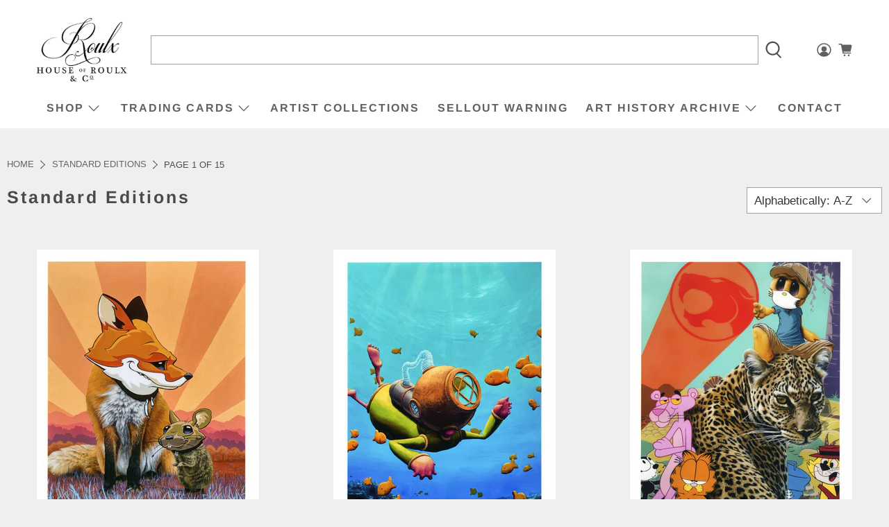

--- FILE ---
content_type: text/html; charset=utf-8
request_url: https://www.houseofroulx.com/collections/art-prints
body_size: 66213
content:


 <!doctype html>
<html class="no-js no-touch" lang="en">
<head> <meta charset="utf-8"> <meta http-equiv="cleartype" content="on"> <meta name="robots" content="index,follow"> <meta name="viewport" content="width=device-width,initial-scale=1"> <meta name="theme-color" content="#efefef"> <link rel="canonical" href="https://www.houseofroulx.com/collections/art-prints"><title>Standard Editions - House of Roulx</title> <!-- DNS prefetches --> <link rel="dns-prefetch" href="https://cdn.shopify.com"> <link rel="dns-prefetch" href="https://fonts.shopify.com"> <link rel="dns-prefetch" href="https://monorail-edge.shopifysvc.com"> <link rel="dns-prefetch" href="https://ajax.googleapis.com"> <!-- Preconnects --> <link rel="preconnect" href="https://cdn.shopify.com" crossorigin> <link rel="preconnect" href="https://fonts.shopify.com" crossorigin> <link rel="preconnect" href="https://monorail-edge.shopifysvc.com"> <link rel="preconnect" href="https://ajax.googleapis.com"> <!-- Preloads --> <!-- Preload CSS --> <link rel="preload" href="//www.houseofroulx.com/cdn/shop/t/51/assets/fancybox.css?v=30466120580444283401756711499" as="style"> <link rel="preload" href="//www.houseofroulx.com/cdn/shop/t/51/assets/theme.css?v=21896155741587754621759343257" as="style"> <!-- Preload JS --> <link rel="preload" href="https://ajax.googleapis.com/ajax/libs/jquery/3.6.0/jquery.min.js" as="script"> <link rel="preload" href="//www.houseofroulx.com/cdn/shop/t/51/assets/vendors.js?v=105789364703734492431756711499" as="script"> <link rel="preload" href="//www.houseofroulx.com/cdn/shop/t/51/assets/utilities.js?v=178049412956046755721756711499" as="script"> <link rel="preload" href="//www.houseofroulx.com/cdn/shop/t/51/assets/app.js?v=75243774340896882221756711499" as="script"> <link rel="preload" href="/services/javascripts/currencies.js" as="script"> <link rel="preload" href="//www.houseofroulx.com/cdn/shop/t/51/assets/currencyConversion.js?v=131509219858779596601756711499" as="script"> <!-- CSS for Flex --> <link rel="stylesheet" href="//www.houseofroulx.com/cdn/shop/t/51/assets/fancybox.css?v=30466120580444283401756711499"> <link rel="stylesheet" href="//www.houseofroulx.com/cdn/shop/t/51/assets/theme.css?v=21896155741587754621759343257"> <script async crossorigin fetchpriority="high" src="/cdn/shopifycloud/importmap-polyfill/es-modules-shim.2.4.0.js"></script>
<script>
    window.PXUTheme = window.PXUTheme || {};
    window.PXUTheme.version = '5.4.0';
    window.PXUTheme.name = 'Flex';</script> <script>
    

window.PXUTheme = window.PXUTheme || {};


window.PXUTheme.info = {
  name: 'Flex',
  version: '3.0.0'
}


window.PXUTheme.currency = {};
window.PXUTheme.currency.show_multiple_currencies = false;
window.PXUTheme.currency.presentment_currency = "USD";
window.PXUTheme.currency.default_currency = "USD";
window.PXUTheme.currency.display_format = "money_with_currency_format";
window.PXUTheme.currency.money_format = "$ {{amount}} USD";
window.PXUTheme.currency.money_format_no_currency = "$ {{amount}}";
window.PXUTheme.currency.money_format_currency = "$ {{amount}} USD";
window.PXUTheme.currency.native_multi_currency = true;
window.PXUTheme.currency.iso_code = "USD";
window.PXUTheme.currency.symbol = "$";



window.PXUTheme.allCountryOptionTags = "\u003coption value=\"United States\" data-provinces=\"[[\u0026quot;Alabama\u0026quot;,\u0026quot;Alabama\u0026quot;],[\u0026quot;Alaska\u0026quot;,\u0026quot;Alaska\u0026quot;],[\u0026quot;American Samoa\u0026quot;,\u0026quot;American Samoa\u0026quot;],[\u0026quot;Arizona\u0026quot;,\u0026quot;Arizona\u0026quot;],[\u0026quot;Arkansas\u0026quot;,\u0026quot;Arkansas\u0026quot;],[\u0026quot;Armed Forces Americas\u0026quot;,\u0026quot;Armed Forces Americas\u0026quot;],[\u0026quot;Armed Forces Europe\u0026quot;,\u0026quot;Armed Forces Europe\u0026quot;],[\u0026quot;Armed Forces Pacific\u0026quot;,\u0026quot;Armed Forces Pacific\u0026quot;],[\u0026quot;California\u0026quot;,\u0026quot;California\u0026quot;],[\u0026quot;Colorado\u0026quot;,\u0026quot;Colorado\u0026quot;],[\u0026quot;Connecticut\u0026quot;,\u0026quot;Connecticut\u0026quot;],[\u0026quot;Delaware\u0026quot;,\u0026quot;Delaware\u0026quot;],[\u0026quot;District of Columbia\u0026quot;,\u0026quot;Washington DC\u0026quot;],[\u0026quot;Federated States of Micronesia\u0026quot;,\u0026quot;Micronesia\u0026quot;],[\u0026quot;Florida\u0026quot;,\u0026quot;Florida\u0026quot;],[\u0026quot;Georgia\u0026quot;,\u0026quot;Georgia\u0026quot;],[\u0026quot;Guam\u0026quot;,\u0026quot;Guam\u0026quot;],[\u0026quot;Hawaii\u0026quot;,\u0026quot;Hawaii\u0026quot;],[\u0026quot;Idaho\u0026quot;,\u0026quot;Idaho\u0026quot;],[\u0026quot;Illinois\u0026quot;,\u0026quot;Illinois\u0026quot;],[\u0026quot;Indiana\u0026quot;,\u0026quot;Indiana\u0026quot;],[\u0026quot;Iowa\u0026quot;,\u0026quot;Iowa\u0026quot;],[\u0026quot;Kansas\u0026quot;,\u0026quot;Kansas\u0026quot;],[\u0026quot;Kentucky\u0026quot;,\u0026quot;Kentucky\u0026quot;],[\u0026quot;Louisiana\u0026quot;,\u0026quot;Louisiana\u0026quot;],[\u0026quot;Maine\u0026quot;,\u0026quot;Maine\u0026quot;],[\u0026quot;Marshall Islands\u0026quot;,\u0026quot;Marshall Islands\u0026quot;],[\u0026quot;Maryland\u0026quot;,\u0026quot;Maryland\u0026quot;],[\u0026quot;Massachusetts\u0026quot;,\u0026quot;Massachusetts\u0026quot;],[\u0026quot;Michigan\u0026quot;,\u0026quot;Michigan\u0026quot;],[\u0026quot;Minnesota\u0026quot;,\u0026quot;Minnesota\u0026quot;],[\u0026quot;Mississippi\u0026quot;,\u0026quot;Mississippi\u0026quot;],[\u0026quot;Missouri\u0026quot;,\u0026quot;Missouri\u0026quot;],[\u0026quot;Montana\u0026quot;,\u0026quot;Montana\u0026quot;],[\u0026quot;Nebraska\u0026quot;,\u0026quot;Nebraska\u0026quot;],[\u0026quot;Nevada\u0026quot;,\u0026quot;Nevada\u0026quot;],[\u0026quot;New Hampshire\u0026quot;,\u0026quot;New Hampshire\u0026quot;],[\u0026quot;New Jersey\u0026quot;,\u0026quot;New Jersey\u0026quot;],[\u0026quot;New Mexico\u0026quot;,\u0026quot;New Mexico\u0026quot;],[\u0026quot;New York\u0026quot;,\u0026quot;New York\u0026quot;],[\u0026quot;North Carolina\u0026quot;,\u0026quot;North Carolina\u0026quot;],[\u0026quot;North Dakota\u0026quot;,\u0026quot;North Dakota\u0026quot;],[\u0026quot;Northern Mariana Islands\u0026quot;,\u0026quot;Northern Mariana Islands\u0026quot;],[\u0026quot;Ohio\u0026quot;,\u0026quot;Ohio\u0026quot;],[\u0026quot;Oklahoma\u0026quot;,\u0026quot;Oklahoma\u0026quot;],[\u0026quot;Oregon\u0026quot;,\u0026quot;Oregon\u0026quot;],[\u0026quot;Palau\u0026quot;,\u0026quot;Palau\u0026quot;],[\u0026quot;Pennsylvania\u0026quot;,\u0026quot;Pennsylvania\u0026quot;],[\u0026quot;Puerto Rico\u0026quot;,\u0026quot;Puerto Rico\u0026quot;],[\u0026quot;Rhode Island\u0026quot;,\u0026quot;Rhode Island\u0026quot;],[\u0026quot;South Carolina\u0026quot;,\u0026quot;South Carolina\u0026quot;],[\u0026quot;South Dakota\u0026quot;,\u0026quot;South Dakota\u0026quot;],[\u0026quot;Tennessee\u0026quot;,\u0026quot;Tennessee\u0026quot;],[\u0026quot;Texas\u0026quot;,\u0026quot;Texas\u0026quot;],[\u0026quot;Utah\u0026quot;,\u0026quot;Utah\u0026quot;],[\u0026quot;Vermont\u0026quot;,\u0026quot;Vermont\u0026quot;],[\u0026quot;Virgin Islands\u0026quot;,\u0026quot;U.S. Virgin Islands\u0026quot;],[\u0026quot;Virginia\u0026quot;,\u0026quot;Virginia\u0026quot;],[\u0026quot;Washington\u0026quot;,\u0026quot;Washington\u0026quot;],[\u0026quot;West Virginia\u0026quot;,\u0026quot;West Virginia\u0026quot;],[\u0026quot;Wisconsin\u0026quot;,\u0026quot;Wisconsin\u0026quot;],[\u0026quot;Wyoming\u0026quot;,\u0026quot;Wyoming\u0026quot;]]\"\u003eUnited States\u003c\/option\u003e\n\u003coption value=\"Canada\" data-provinces=\"[[\u0026quot;Alberta\u0026quot;,\u0026quot;Alberta\u0026quot;],[\u0026quot;British Columbia\u0026quot;,\u0026quot;British Columbia\u0026quot;],[\u0026quot;Manitoba\u0026quot;,\u0026quot;Manitoba\u0026quot;],[\u0026quot;New Brunswick\u0026quot;,\u0026quot;New Brunswick\u0026quot;],[\u0026quot;Newfoundland and Labrador\u0026quot;,\u0026quot;Newfoundland and Labrador\u0026quot;],[\u0026quot;Northwest Territories\u0026quot;,\u0026quot;Northwest Territories\u0026quot;],[\u0026quot;Nova Scotia\u0026quot;,\u0026quot;Nova Scotia\u0026quot;],[\u0026quot;Nunavut\u0026quot;,\u0026quot;Nunavut\u0026quot;],[\u0026quot;Ontario\u0026quot;,\u0026quot;Ontario\u0026quot;],[\u0026quot;Prince Edward Island\u0026quot;,\u0026quot;Prince Edward Island\u0026quot;],[\u0026quot;Quebec\u0026quot;,\u0026quot;Quebec\u0026quot;],[\u0026quot;Saskatchewan\u0026quot;,\u0026quot;Saskatchewan\u0026quot;],[\u0026quot;Yukon\u0026quot;,\u0026quot;Yukon\u0026quot;]]\"\u003eCanada\u003c\/option\u003e\n\u003coption value=\"Germany\" data-provinces=\"[]\"\u003eGermany\u003c\/option\u003e\n\u003coption value=\"Ireland\" data-provinces=\"[[\u0026quot;Carlow\u0026quot;,\u0026quot;Carlow\u0026quot;],[\u0026quot;Cavan\u0026quot;,\u0026quot;Cavan\u0026quot;],[\u0026quot;Clare\u0026quot;,\u0026quot;Clare\u0026quot;],[\u0026quot;Cork\u0026quot;,\u0026quot;Cork\u0026quot;],[\u0026quot;Donegal\u0026quot;,\u0026quot;Donegal\u0026quot;],[\u0026quot;Dublin\u0026quot;,\u0026quot;Dublin\u0026quot;],[\u0026quot;Galway\u0026quot;,\u0026quot;Galway\u0026quot;],[\u0026quot;Kerry\u0026quot;,\u0026quot;Kerry\u0026quot;],[\u0026quot;Kildare\u0026quot;,\u0026quot;Kildare\u0026quot;],[\u0026quot;Kilkenny\u0026quot;,\u0026quot;Kilkenny\u0026quot;],[\u0026quot;Laois\u0026quot;,\u0026quot;Laois\u0026quot;],[\u0026quot;Leitrim\u0026quot;,\u0026quot;Leitrim\u0026quot;],[\u0026quot;Limerick\u0026quot;,\u0026quot;Limerick\u0026quot;],[\u0026quot;Longford\u0026quot;,\u0026quot;Longford\u0026quot;],[\u0026quot;Louth\u0026quot;,\u0026quot;Louth\u0026quot;],[\u0026quot;Mayo\u0026quot;,\u0026quot;Mayo\u0026quot;],[\u0026quot;Meath\u0026quot;,\u0026quot;Meath\u0026quot;],[\u0026quot;Monaghan\u0026quot;,\u0026quot;Monaghan\u0026quot;],[\u0026quot;Offaly\u0026quot;,\u0026quot;Offaly\u0026quot;],[\u0026quot;Roscommon\u0026quot;,\u0026quot;Roscommon\u0026quot;],[\u0026quot;Sligo\u0026quot;,\u0026quot;Sligo\u0026quot;],[\u0026quot;Tipperary\u0026quot;,\u0026quot;Tipperary\u0026quot;],[\u0026quot;Waterford\u0026quot;,\u0026quot;Waterford\u0026quot;],[\u0026quot;Westmeath\u0026quot;,\u0026quot;Westmeath\u0026quot;],[\u0026quot;Wexford\u0026quot;,\u0026quot;Wexford\u0026quot;],[\u0026quot;Wicklow\u0026quot;,\u0026quot;Wicklow\u0026quot;]]\"\u003eIreland\u003c\/option\u003e\n\u003coption value=\"---\" data-provinces=\"[]\"\u003e---\u003c\/option\u003e\n\u003coption value=\"Afghanistan\" data-provinces=\"[]\"\u003eAfghanistan\u003c\/option\u003e\n\u003coption value=\"Aland Islands\" data-provinces=\"[]\"\u003eÅland Islands\u003c\/option\u003e\n\u003coption value=\"Albania\" data-provinces=\"[]\"\u003eAlbania\u003c\/option\u003e\n\u003coption value=\"Algeria\" data-provinces=\"[]\"\u003eAlgeria\u003c\/option\u003e\n\u003coption value=\"Andorra\" data-provinces=\"[]\"\u003eAndorra\u003c\/option\u003e\n\u003coption value=\"Angola\" data-provinces=\"[]\"\u003eAngola\u003c\/option\u003e\n\u003coption value=\"Anguilla\" data-provinces=\"[]\"\u003eAnguilla\u003c\/option\u003e\n\u003coption value=\"Antigua And Barbuda\" data-provinces=\"[]\"\u003eAntigua \u0026 Barbuda\u003c\/option\u003e\n\u003coption value=\"Argentina\" data-provinces=\"[[\u0026quot;Buenos Aires\u0026quot;,\u0026quot;Buenos Aires Province\u0026quot;],[\u0026quot;Catamarca\u0026quot;,\u0026quot;Catamarca\u0026quot;],[\u0026quot;Chaco\u0026quot;,\u0026quot;Chaco\u0026quot;],[\u0026quot;Chubut\u0026quot;,\u0026quot;Chubut\u0026quot;],[\u0026quot;Ciudad Autónoma de Buenos Aires\u0026quot;,\u0026quot;Buenos Aires (Autonomous City)\u0026quot;],[\u0026quot;Corrientes\u0026quot;,\u0026quot;Corrientes\u0026quot;],[\u0026quot;Córdoba\u0026quot;,\u0026quot;Córdoba\u0026quot;],[\u0026quot;Entre Ríos\u0026quot;,\u0026quot;Entre Ríos\u0026quot;],[\u0026quot;Formosa\u0026quot;,\u0026quot;Formosa\u0026quot;],[\u0026quot;Jujuy\u0026quot;,\u0026quot;Jujuy\u0026quot;],[\u0026quot;La Pampa\u0026quot;,\u0026quot;La Pampa\u0026quot;],[\u0026quot;La Rioja\u0026quot;,\u0026quot;La Rioja\u0026quot;],[\u0026quot;Mendoza\u0026quot;,\u0026quot;Mendoza\u0026quot;],[\u0026quot;Misiones\u0026quot;,\u0026quot;Misiones\u0026quot;],[\u0026quot;Neuquén\u0026quot;,\u0026quot;Neuquén\u0026quot;],[\u0026quot;Río Negro\u0026quot;,\u0026quot;Río Negro\u0026quot;],[\u0026quot;Salta\u0026quot;,\u0026quot;Salta\u0026quot;],[\u0026quot;San Juan\u0026quot;,\u0026quot;San Juan\u0026quot;],[\u0026quot;San Luis\u0026quot;,\u0026quot;San Luis\u0026quot;],[\u0026quot;Santa Cruz\u0026quot;,\u0026quot;Santa Cruz\u0026quot;],[\u0026quot;Santa Fe\u0026quot;,\u0026quot;Santa Fe\u0026quot;],[\u0026quot;Santiago Del Estero\u0026quot;,\u0026quot;Santiago del Estero\u0026quot;],[\u0026quot;Tierra Del Fuego\u0026quot;,\u0026quot;Tierra del Fuego\u0026quot;],[\u0026quot;Tucumán\u0026quot;,\u0026quot;Tucumán\u0026quot;]]\"\u003eArgentina\u003c\/option\u003e\n\u003coption value=\"Armenia\" data-provinces=\"[]\"\u003eArmenia\u003c\/option\u003e\n\u003coption value=\"Aruba\" data-provinces=\"[]\"\u003eAruba\u003c\/option\u003e\n\u003coption value=\"Ascension Island\" data-provinces=\"[]\"\u003eAscension Island\u003c\/option\u003e\n\u003coption value=\"Australia\" data-provinces=\"[[\u0026quot;Australian Capital Territory\u0026quot;,\u0026quot;Australian Capital Territory\u0026quot;],[\u0026quot;New South Wales\u0026quot;,\u0026quot;New South Wales\u0026quot;],[\u0026quot;Northern Territory\u0026quot;,\u0026quot;Northern Territory\u0026quot;],[\u0026quot;Queensland\u0026quot;,\u0026quot;Queensland\u0026quot;],[\u0026quot;South Australia\u0026quot;,\u0026quot;South Australia\u0026quot;],[\u0026quot;Tasmania\u0026quot;,\u0026quot;Tasmania\u0026quot;],[\u0026quot;Victoria\u0026quot;,\u0026quot;Victoria\u0026quot;],[\u0026quot;Western Australia\u0026quot;,\u0026quot;Western Australia\u0026quot;]]\"\u003eAustralia\u003c\/option\u003e\n\u003coption value=\"Austria\" data-provinces=\"[]\"\u003eAustria\u003c\/option\u003e\n\u003coption value=\"Azerbaijan\" data-provinces=\"[]\"\u003eAzerbaijan\u003c\/option\u003e\n\u003coption value=\"Bahamas\" data-provinces=\"[]\"\u003eBahamas\u003c\/option\u003e\n\u003coption value=\"Bahrain\" data-provinces=\"[]\"\u003eBahrain\u003c\/option\u003e\n\u003coption value=\"Bangladesh\" data-provinces=\"[]\"\u003eBangladesh\u003c\/option\u003e\n\u003coption value=\"Barbados\" data-provinces=\"[]\"\u003eBarbados\u003c\/option\u003e\n\u003coption value=\"Belarus\" data-provinces=\"[]\"\u003eBelarus\u003c\/option\u003e\n\u003coption value=\"Belgium\" data-provinces=\"[]\"\u003eBelgium\u003c\/option\u003e\n\u003coption value=\"Belize\" data-provinces=\"[]\"\u003eBelize\u003c\/option\u003e\n\u003coption value=\"Benin\" data-provinces=\"[]\"\u003eBenin\u003c\/option\u003e\n\u003coption value=\"Bermuda\" data-provinces=\"[]\"\u003eBermuda\u003c\/option\u003e\n\u003coption value=\"Bhutan\" data-provinces=\"[]\"\u003eBhutan\u003c\/option\u003e\n\u003coption value=\"Bolivia\" data-provinces=\"[]\"\u003eBolivia\u003c\/option\u003e\n\u003coption value=\"Bosnia And Herzegovina\" data-provinces=\"[]\"\u003eBosnia \u0026 Herzegovina\u003c\/option\u003e\n\u003coption value=\"Botswana\" data-provinces=\"[]\"\u003eBotswana\u003c\/option\u003e\n\u003coption value=\"Brazil\" data-provinces=\"[[\u0026quot;Acre\u0026quot;,\u0026quot;Acre\u0026quot;],[\u0026quot;Alagoas\u0026quot;,\u0026quot;Alagoas\u0026quot;],[\u0026quot;Amapá\u0026quot;,\u0026quot;Amapá\u0026quot;],[\u0026quot;Amazonas\u0026quot;,\u0026quot;Amazonas\u0026quot;],[\u0026quot;Bahia\u0026quot;,\u0026quot;Bahia\u0026quot;],[\u0026quot;Ceará\u0026quot;,\u0026quot;Ceará\u0026quot;],[\u0026quot;Distrito Federal\u0026quot;,\u0026quot;Federal District\u0026quot;],[\u0026quot;Espírito Santo\u0026quot;,\u0026quot;Espírito Santo\u0026quot;],[\u0026quot;Goiás\u0026quot;,\u0026quot;Goiás\u0026quot;],[\u0026quot;Maranhão\u0026quot;,\u0026quot;Maranhão\u0026quot;],[\u0026quot;Mato Grosso\u0026quot;,\u0026quot;Mato Grosso\u0026quot;],[\u0026quot;Mato Grosso do Sul\u0026quot;,\u0026quot;Mato Grosso do Sul\u0026quot;],[\u0026quot;Minas Gerais\u0026quot;,\u0026quot;Minas Gerais\u0026quot;],[\u0026quot;Paraná\u0026quot;,\u0026quot;Paraná\u0026quot;],[\u0026quot;Paraíba\u0026quot;,\u0026quot;Paraíba\u0026quot;],[\u0026quot;Pará\u0026quot;,\u0026quot;Pará\u0026quot;],[\u0026quot;Pernambuco\u0026quot;,\u0026quot;Pernambuco\u0026quot;],[\u0026quot;Piauí\u0026quot;,\u0026quot;Piauí\u0026quot;],[\u0026quot;Rio Grande do Norte\u0026quot;,\u0026quot;Rio Grande do Norte\u0026quot;],[\u0026quot;Rio Grande do Sul\u0026quot;,\u0026quot;Rio Grande do Sul\u0026quot;],[\u0026quot;Rio de Janeiro\u0026quot;,\u0026quot;Rio de Janeiro\u0026quot;],[\u0026quot;Rondônia\u0026quot;,\u0026quot;Rondônia\u0026quot;],[\u0026quot;Roraima\u0026quot;,\u0026quot;Roraima\u0026quot;],[\u0026quot;Santa Catarina\u0026quot;,\u0026quot;Santa Catarina\u0026quot;],[\u0026quot;Sergipe\u0026quot;,\u0026quot;Sergipe\u0026quot;],[\u0026quot;São Paulo\u0026quot;,\u0026quot;São Paulo\u0026quot;],[\u0026quot;Tocantins\u0026quot;,\u0026quot;Tocantins\u0026quot;]]\"\u003eBrazil\u003c\/option\u003e\n\u003coption value=\"British Indian Ocean Territory\" data-provinces=\"[]\"\u003eBritish Indian Ocean Territory\u003c\/option\u003e\n\u003coption value=\"Virgin Islands, British\" data-provinces=\"[]\"\u003eBritish Virgin Islands\u003c\/option\u003e\n\u003coption value=\"Brunei\" data-provinces=\"[]\"\u003eBrunei\u003c\/option\u003e\n\u003coption value=\"Bulgaria\" data-provinces=\"[]\"\u003eBulgaria\u003c\/option\u003e\n\u003coption value=\"Burkina Faso\" data-provinces=\"[]\"\u003eBurkina Faso\u003c\/option\u003e\n\u003coption value=\"Burundi\" data-provinces=\"[]\"\u003eBurundi\u003c\/option\u003e\n\u003coption value=\"Cambodia\" data-provinces=\"[]\"\u003eCambodia\u003c\/option\u003e\n\u003coption value=\"Republic of Cameroon\" data-provinces=\"[]\"\u003eCameroon\u003c\/option\u003e\n\u003coption value=\"Canada\" data-provinces=\"[[\u0026quot;Alberta\u0026quot;,\u0026quot;Alberta\u0026quot;],[\u0026quot;British Columbia\u0026quot;,\u0026quot;British Columbia\u0026quot;],[\u0026quot;Manitoba\u0026quot;,\u0026quot;Manitoba\u0026quot;],[\u0026quot;New Brunswick\u0026quot;,\u0026quot;New Brunswick\u0026quot;],[\u0026quot;Newfoundland and Labrador\u0026quot;,\u0026quot;Newfoundland and Labrador\u0026quot;],[\u0026quot;Northwest Territories\u0026quot;,\u0026quot;Northwest Territories\u0026quot;],[\u0026quot;Nova Scotia\u0026quot;,\u0026quot;Nova Scotia\u0026quot;],[\u0026quot;Nunavut\u0026quot;,\u0026quot;Nunavut\u0026quot;],[\u0026quot;Ontario\u0026quot;,\u0026quot;Ontario\u0026quot;],[\u0026quot;Prince Edward Island\u0026quot;,\u0026quot;Prince Edward Island\u0026quot;],[\u0026quot;Quebec\u0026quot;,\u0026quot;Quebec\u0026quot;],[\u0026quot;Saskatchewan\u0026quot;,\u0026quot;Saskatchewan\u0026quot;],[\u0026quot;Yukon\u0026quot;,\u0026quot;Yukon\u0026quot;]]\"\u003eCanada\u003c\/option\u003e\n\u003coption value=\"Cape Verde\" data-provinces=\"[]\"\u003eCape Verde\u003c\/option\u003e\n\u003coption value=\"Caribbean Netherlands\" data-provinces=\"[]\"\u003eCaribbean Netherlands\u003c\/option\u003e\n\u003coption value=\"Cayman Islands\" data-provinces=\"[]\"\u003eCayman Islands\u003c\/option\u003e\n\u003coption value=\"Central African Republic\" data-provinces=\"[]\"\u003eCentral African Republic\u003c\/option\u003e\n\u003coption value=\"Chad\" data-provinces=\"[]\"\u003eChad\u003c\/option\u003e\n\u003coption value=\"Chile\" data-provinces=\"[[\u0026quot;Antofagasta\u0026quot;,\u0026quot;Antofagasta\u0026quot;],[\u0026quot;Araucanía\u0026quot;,\u0026quot;Araucanía\u0026quot;],[\u0026quot;Arica and Parinacota\u0026quot;,\u0026quot;Arica y Parinacota\u0026quot;],[\u0026quot;Atacama\u0026quot;,\u0026quot;Atacama\u0026quot;],[\u0026quot;Aysén\u0026quot;,\u0026quot;Aysén\u0026quot;],[\u0026quot;Biobío\u0026quot;,\u0026quot;Bío Bío\u0026quot;],[\u0026quot;Coquimbo\u0026quot;,\u0026quot;Coquimbo\u0026quot;],[\u0026quot;Los Lagos\u0026quot;,\u0026quot;Los Lagos\u0026quot;],[\u0026quot;Los Ríos\u0026quot;,\u0026quot;Los Ríos\u0026quot;],[\u0026quot;Magallanes\u0026quot;,\u0026quot;Magallanes Region\u0026quot;],[\u0026quot;Maule\u0026quot;,\u0026quot;Maule\u0026quot;],[\u0026quot;O\u0026#39;Higgins\u0026quot;,\u0026quot;Libertador General Bernardo O’Higgins\u0026quot;],[\u0026quot;Santiago\u0026quot;,\u0026quot;Santiago Metropolitan\u0026quot;],[\u0026quot;Tarapacá\u0026quot;,\u0026quot;Tarapacá\u0026quot;],[\u0026quot;Valparaíso\u0026quot;,\u0026quot;Valparaíso\u0026quot;],[\u0026quot;Ñuble\u0026quot;,\u0026quot;Ñuble\u0026quot;]]\"\u003eChile\u003c\/option\u003e\n\u003coption value=\"China\" data-provinces=\"[[\u0026quot;Anhui\u0026quot;,\u0026quot;Anhui\u0026quot;],[\u0026quot;Beijing\u0026quot;,\u0026quot;Beijing\u0026quot;],[\u0026quot;Chongqing\u0026quot;,\u0026quot;Chongqing\u0026quot;],[\u0026quot;Fujian\u0026quot;,\u0026quot;Fujian\u0026quot;],[\u0026quot;Gansu\u0026quot;,\u0026quot;Gansu\u0026quot;],[\u0026quot;Guangdong\u0026quot;,\u0026quot;Guangdong\u0026quot;],[\u0026quot;Guangxi\u0026quot;,\u0026quot;Guangxi\u0026quot;],[\u0026quot;Guizhou\u0026quot;,\u0026quot;Guizhou\u0026quot;],[\u0026quot;Hainan\u0026quot;,\u0026quot;Hainan\u0026quot;],[\u0026quot;Hebei\u0026quot;,\u0026quot;Hebei\u0026quot;],[\u0026quot;Heilongjiang\u0026quot;,\u0026quot;Heilongjiang\u0026quot;],[\u0026quot;Henan\u0026quot;,\u0026quot;Henan\u0026quot;],[\u0026quot;Hubei\u0026quot;,\u0026quot;Hubei\u0026quot;],[\u0026quot;Hunan\u0026quot;,\u0026quot;Hunan\u0026quot;],[\u0026quot;Inner Mongolia\u0026quot;,\u0026quot;Inner Mongolia\u0026quot;],[\u0026quot;Jiangsu\u0026quot;,\u0026quot;Jiangsu\u0026quot;],[\u0026quot;Jiangxi\u0026quot;,\u0026quot;Jiangxi\u0026quot;],[\u0026quot;Jilin\u0026quot;,\u0026quot;Jilin\u0026quot;],[\u0026quot;Liaoning\u0026quot;,\u0026quot;Liaoning\u0026quot;],[\u0026quot;Ningxia\u0026quot;,\u0026quot;Ningxia\u0026quot;],[\u0026quot;Qinghai\u0026quot;,\u0026quot;Qinghai\u0026quot;],[\u0026quot;Shaanxi\u0026quot;,\u0026quot;Shaanxi\u0026quot;],[\u0026quot;Shandong\u0026quot;,\u0026quot;Shandong\u0026quot;],[\u0026quot;Shanghai\u0026quot;,\u0026quot;Shanghai\u0026quot;],[\u0026quot;Shanxi\u0026quot;,\u0026quot;Shanxi\u0026quot;],[\u0026quot;Sichuan\u0026quot;,\u0026quot;Sichuan\u0026quot;],[\u0026quot;Tianjin\u0026quot;,\u0026quot;Tianjin\u0026quot;],[\u0026quot;Xinjiang\u0026quot;,\u0026quot;Xinjiang\u0026quot;],[\u0026quot;Xizang\u0026quot;,\u0026quot;Tibet\u0026quot;],[\u0026quot;Yunnan\u0026quot;,\u0026quot;Yunnan\u0026quot;],[\u0026quot;Zhejiang\u0026quot;,\u0026quot;Zhejiang\u0026quot;]]\"\u003eChina\u003c\/option\u003e\n\u003coption value=\"Christmas Island\" data-provinces=\"[]\"\u003eChristmas Island\u003c\/option\u003e\n\u003coption value=\"Cocos (Keeling) Islands\" data-provinces=\"[]\"\u003eCocos (Keeling) Islands\u003c\/option\u003e\n\u003coption value=\"Colombia\" data-provinces=\"[[\u0026quot;Amazonas\u0026quot;,\u0026quot;Amazonas\u0026quot;],[\u0026quot;Antioquia\u0026quot;,\u0026quot;Antioquia\u0026quot;],[\u0026quot;Arauca\u0026quot;,\u0026quot;Arauca\u0026quot;],[\u0026quot;Atlántico\u0026quot;,\u0026quot;Atlántico\u0026quot;],[\u0026quot;Bogotá, D.C.\u0026quot;,\u0026quot;Capital District\u0026quot;],[\u0026quot;Bolívar\u0026quot;,\u0026quot;Bolívar\u0026quot;],[\u0026quot;Boyacá\u0026quot;,\u0026quot;Boyacá\u0026quot;],[\u0026quot;Caldas\u0026quot;,\u0026quot;Caldas\u0026quot;],[\u0026quot;Caquetá\u0026quot;,\u0026quot;Caquetá\u0026quot;],[\u0026quot;Casanare\u0026quot;,\u0026quot;Casanare\u0026quot;],[\u0026quot;Cauca\u0026quot;,\u0026quot;Cauca\u0026quot;],[\u0026quot;Cesar\u0026quot;,\u0026quot;Cesar\u0026quot;],[\u0026quot;Chocó\u0026quot;,\u0026quot;Chocó\u0026quot;],[\u0026quot;Cundinamarca\u0026quot;,\u0026quot;Cundinamarca\u0026quot;],[\u0026quot;Córdoba\u0026quot;,\u0026quot;Córdoba\u0026quot;],[\u0026quot;Guainía\u0026quot;,\u0026quot;Guainía\u0026quot;],[\u0026quot;Guaviare\u0026quot;,\u0026quot;Guaviare\u0026quot;],[\u0026quot;Huila\u0026quot;,\u0026quot;Huila\u0026quot;],[\u0026quot;La Guajira\u0026quot;,\u0026quot;La Guajira\u0026quot;],[\u0026quot;Magdalena\u0026quot;,\u0026quot;Magdalena\u0026quot;],[\u0026quot;Meta\u0026quot;,\u0026quot;Meta\u0026quot;],[\u0026quot;Nariño\u0026quot;,\u0026quot;Nariño\u0026quot;],[\u0026quot;Norte de Santander\u0026quot;,\u0026quot;Norte de Santander\u0026quot;],[\u0026quot;Putumayo\u0026quot;,\u0026quot;Putumayo\u0026quot;],[\u0026quot;Quindío\u0026quot;,\u0026quot;Quindío\u0026quot;],[\u0026quot;Risaralda\u0026quot;,\u0026quot;Risaralda\u0026quot;],[\u0026quot;San Andrés, Providencia y Santa Catalina\u0026quot;,\u0026quot;San Andrés \\u0026 Providencia\u0026quot;],[\u0026quot;Santander\u0026quot;,\u0026quot;Santander\u0026quot;],[\u0026quot;Sucre\u0026quot;,\u0026quot;Sucre\u0026quot;],[\u0026quot;Tolima\u0026quot;,\u0026quot;Tolima\u0026quot;],[\u0026quot;Valle del Cauca\u0026quot;,\u0026quot;Valle del Cauca\u0026quot;],[\u0026quot;Vaupés\u0026quot;,\u0026quot;Vaupés\u0026quot;],[\u0026quot;Vichada\u0026quot;,\u0026quot;Vichada\u0026quot;]]\"\u003eColombia\u003c\/option\u003e\n\u003coption value=\"Comoros\" data-provinces=\"[]\"\u003eComoros\u003c\/option\u003e\n\u003coption value=\"Congo\" data-provinces=\"[]\"\u003eCongo - Brazzaville\u003c\/option\u003e\n\u003coption value=\"Congo, The Democratic Republic Of The\" data-provinces=\"[]\"\u003eCongo - Kinshasa\u003c\/option\u003e\n\u003coption value=\"Cook Islands\" data-provinces=\"[]\"\u003eCook Islands\u003c\/option\u003e\n\u003coption value=\"Costa Rica\" data-provinces=\"[[\u0026quot;Alajuela\u0026quot;,\u0026quot;Alajuela\u0026quot;],[\u0026quot;Cartago\u0026quot;,\u0026quot;Cartago\u0026quot;],[\u0026quot;Guanacaste\u0026quot;,\u0026quot;Guanacaste\u0026quot;],[\u0026quot;Heredia\u0026quot;,\u0026quot;Heredia\u0026quot;],[\u0026quot;Limón\u0026quot;,\u0026quot;Limón\u0026quot;],[\u0026quot;Puntarenas\u0026quot;,\u0026quot;Puntarenas\u0026quot;],[\u0026quot;San José\u0026quot;,\u0026quot;San José\u0026quot;]]\"\u003eCosta Rica\u003c\/option\u003e\n\u003coption value=\"Croatia\" data-provinces=\"[]\"\u003eCroatia\u003c\/option\u003e\n\u003coption value=\"Curaçao\" data-provinces=\"[]\"\u003eCuraçao\u003c\/option\u003e\n\u003coption value=\"Cyprus\" data-provinces=\"[]\"\u003eCyprus\u003c\/option\u003e\n\u003coption value=\"Czech Republic\" data-provinces=\"[]\"\u003eCzechia\u003c\/option\u003e\n\u003coption value=\"Côte d'Ivoire\" data-provinces=\"[]\"\u003eCôte d’Ivoire\u003c\/option\u003e\n\u003coption value=\"Denmark\" data-provinces=\"[]\"\u003eDenmark\u003c\/option\u003e\n\u003coption value=\"Djibouti\" data-provinces=\"[]\"\u003eDjibouti\u003c\/option\u003e\n\u003coption value=\"Dominica\" data-provinces=\"[]\"\u003eDominica\u003c\/option\u003e\n\u003coption value=\"Dominican Republic\" data-provinces=\"[]\"\u003eDominican Republic\u003c\/option\u003e\n\u003coption value=\"Ecuador\" data-provinces=\"[]\"\u003eEcuador\u003c\/option\u003e\n\u003coption value=\"Egypt\" data-provinces=\"[[\u0026quot;6th of October\u0026quot;,\u0026quot;6th of October\u0026quot;],[\u0026quot;Al Sharqia\u0026quot;,\u0026quot;Al Sharqia\u0026quot;],[\u0026quot;Alexandria\u0026quot;,\u0026quot;Alexandria\u0026quot;],[\u0026quot;Aswan\u0026quot;,\u0026quot;Aswan\u0026quot;],[\u0026quot;Asyut\u0026quot;,\u0026quot;Asyut\u0026quot;],[\u0026quot;Beheira\u0026quot;,\u0026quot;Beheira\u0026quot;],[\u0026quot;Beni Suef\u0026quot;,\u0026quot;Beni Suef\u0026quot;],[\u0026quot;Cairo\u0026quot;,\u0026quot;Cairo\u0026quot;],[\u0026quot;Dakahlia\u0026quot;,\u0026quot;Dakahlia\u0026quot;],[\u0026quot;Damietta\u0026quot;,\u0026quot;Damietta\u0026quot;],[\u0026quot;Faiyum\u0026quot;,\u0026quot;Faiyum\u0026quot;],[\u0026quot;Gharbia\u0026quot;,\u0026quot;Gharbia\u0026quot;],[\u0026quot;Giza\u0026quot;,\u0026quot;Giza\u0026quot;],[\u0026quot;Helwan\u0026quot;,\u0026quot;Helwan\u0026quot;],[\u0026quot;Ismailia\u0026quot;,\u0026quot;Ismailia\u0026quot;],[\u0026quot;Kafr el-Sheikh\u0026quot;,\u0026quot;Kafr el-Sheikh\u0026quot;],[\u0026quot;Luxor\u0026quot;,\u0026quot;Luxor\u0026quot;],[\u0026quot;Matrouh\u0026quot;,\u0026quot;Matrouh\u0026quot;],[\u0026quot;Minya\u0026quot;,\u0026quot;Minya\u0026quot;],[\u0026quot;Monufia\u0026quot;,\u0026quot;Monufia\u0026quot;],[\u0026quot;New Valley\u0026quot;,\u0026quot;New Valley\u0026quot;],[\u0026quot;North Sinai\u0026quot;,\u0026quot;North Sinai\u0026quot;],[\u0026quot;Port Said\u0026quot;,\u0026quot;Port Said\u0026quot;],[\u0026quot;Qalyubia\u0026quot;,\u0026quot;Qalyubia\u0026quot;],[\u0026quot;Qena\u0026quot;,\u0026quot;Qena\u0026quot;],[\u0026quot;Red Sea\u0026quot;,\u0026quot;Red Sea\u0026quot;],[\u0026quot;Sohag\u0026quot;,\u0026quot;Sohag\u0026quot;],[\u0026quot;South Sinai\u0026quot;,\u0026quot;South Sinai\u0026quot;],[\u0026quot;Suez\u0026quot;,\u0026quot;Suez\u0026quot;]]\"\u003eEgypt\u003c\/option\u003e\n\u003coption value=\"El Salvador\" data-provinces=\"[[\u0026quot;Ahuachapán\u0026quot;,\u0026quot;Ahuachapán\u0026quot;],[\u0026quot;Cabañas\u0026quot;,\u0026quot;Cabañas\u0026quot;],[\u0026quot;Chalatenango\u0026quot;,\u0026quot;Chalatenango\u0026quot;],[\u0026quot;Cuscatlán\u0026quot;,\u0026quot;Cuscatlán\u0026quot;],[\u0026quot;La Libertad\u0026quot;,\u0026quot;La Libertad\u0026quot;],[\u0026quot;La Paz\u0026quot;,\u0026quot;La Paz\u0026quot;],[\u0026quot;La Unión\u0026quot;,\u0026quot;La Unión\u0026quot;],[\u0026quot;Morazán\u0026quot;,\u0026quot;Morazán\u0026quot;],[\u0026quot;San Miguel\u0026quot;,\u0026quot;San Miguel\u0026quot;],[\u0026quot;San Salvador\u0026quot;,\u0026quot;San Salvador\u0026quot;],[\u0026quot;San Vicente\u0026quot;,\u0026quot;San Vicente\u0026quot;],[\u0026quot;Santa Ana\u0026quot;,\u0026quot;Santa Ana\u0026quot;],[\u0026quot;Sonsonate\u0026quot;,\u0026quot;Sonsonate\u0026quot;],[\u0026quot;Usulután\u0026quot;,\u0026quot;Usulután\u0026quot;]]\"\u003eEl Salvador\u003c\/option\u003e\n\u003coption value=\"Equatorial Guinea\" data-provinces=\"[]\"\u003eEquatorial Guinea\u003c\/option\u003e\n\u003coption value=\"Eritrea\" data-provinces=\"[]\"\u003eEritrea\u003c\/option\u003e\n\u003coption value=\"Estonia\" data-provinces=\"[]\"\u003eEstonia\u003c\/option\u003e\n\u003coption value=\"Eswatini\" data-provinces=\"[]\"\u003eEswatini\u003c\/option\u003e\n\u003coption value=\"Ethiopia\" data-provinces=\"[]\"\u003eEthiopia\u003c\/option\u003e\n\u003coption value=\"Falkland Islands (Malvinas)\" data-provinces=\"[]\"\u003eFalkland Islands\u003c\/option\u003e\n\u003coption value=\"Faroe Islands\" data-provinces=\"[]\"\u003eFaroe Islands\u003c\/option\u003e\n\u003coption value=\"Fiji\" data-provinces=\"[]\"\u003eFiji\u003c\/option\u003e\n\u003coption value=\"Finland\" data-provinces=\"[]\"\u003eFinland\u003c\/option\u003e\n\u003coption value=\"France\" data-provinces=\"[]\"\u003eFrance\u003c\/option\u003e\n\u003coption value=\"French Guiana\" data-provinces=\"[]\"\u003eFrench Guiana\u003c\/option\u003e\n\u003coption value=\"French Polynesia\" data-provinces=\"[]\"\u003eFrench Polynesia\u003c\/option\u003e\n\u003coption value=\"French Southern Territories\" data-provinces=\"[]\"\u003eFrench Southern Territories\u003c\/option\u003e\n\u003coption value=\"Gabon\" data-provinces=\"[]\"\u003eGabon\u003c\/option\u003e\n\u003coption value=\"Gambia\" data-provinces=\"[]\"\u003eGambia\u003c\/option\u003e\n\u003coption value=\"Georgia\" data-provinces=\"[]\"\u003eGeorgia\u003c\/option\u003e\n\u003coption value=\"Germany\" data-provinces=\"[]\"\u003eGermany\u003c\/option\u003e\n\u003coption value=\"Ghana\" data-provinces=\"[]\"\u003eGhana\u003c\/option\u003e\n\u003coption value=\"Gibraltar\" data-provinces=\"[]\"\u003eGibraltar\u003c\/option\u003e\n\u003coption value=\"Greece\" data-provinces=\"[]\"\u003eGreece\u003c\/option\u003e\n\u003coption value=\"Greenland\" data-provinces=\"[]\"\u003eGreenland\u003c\/option\u003e\n\u003coption value=\"Grenada\" data-provinces=\"[]\"\u003eGrenada\u003c\/option\u003e\n\u003coption value=\"Guadeloupe\" data-provinces=\"[]\"\u003eGuadeloupe\u003c\/option\u003e\n\u003coption value=\"Guatemala\" data-provinces=\"[[\u0026quot;Alta Verapaz\u0026quot;,\u0026quot;Alta Verapaz\u0026quot;],[\u0026quot;Baja Verapaz\u0026quot;,\u0026quot;Baja Verapaz\u0026quot;],[\u0026quot;Chimaltenango\u0026quot;,\u0026quot;Chimaltenango\u0026quot;],[\u0026quot;Chiquimula\u0026quot;,\u0026quot;Chiquimula\u0026quot;],[\u0026quot;El Progreso\u0026quot;,\u0026quot;El Progreso\u0026quot;],[\u0026quot;Escuintla\u0026quot;,\u0026quot;Escuintla\u0026quot;],[\u0026quot;Guatemala\u0026quot;,\u0026quot;Guatemala\u0026quot;],[\u0026quot;Huehuetenango\u0026quot;,\u0026quot;Huehuetenango\u0026quot;],[\u0026quot;Izabal\u0026quot;,\u0026quot;Izabal\u0026quot;],[\u0026quot;Jalapa\u0026quot;,\u0026quot;Jalapa\u0026quot;],[\u0026quot;Jutiapa\u0026quot;,\u0026quot;Jutiapa\u0026quot;],[\u0026quot;Petén\u0026quot;,\u0026quot;Petén\u0026quot;],[\u0026quot;Quetzaltenango\u0026quot;,\u0026quot;Quetzaltenango\u0026quot;],[\u0026quot;Quiché\u0026quot;,\u0026quot;Quiché\u0026quot;],[\u0026quot;Retalhuleu\u0026quot;,\u0026quot;Retalhuleu\u0026quot;],[\u0026quot;Sacatepéquez\u0026quot;,\u0026quot;Sacatepéquez\u0026quot;],[\u0026quot;San Marcos\u0026quot;,\u0026quot;San Marcos\u0026quot;],[\u0026quot;Santa Rosa\u0026quot;,\u0026quot;Santa Rosa\u0026quot;],[\u0026quot;Sololá\u0026quot;,\u0026quot;Sololá\u0026quot;],[\u0026quot;Suchitepéquez\u0026quot;,\u0026quot;Suchitepéquez\u0026quot;],[\u0026quot;Totonicapán\u0026quot;,\u0026quot;Totonicapán\u0026quot;],[\u0026quot;Zacapa\u0026quot;,\u0026quot;Zacapa\u0026quot;]]\"\u003eGuatemala\u003c\/option\u003e\n\u003coption value=\"Guernsey\" data-provinces=\"[]\"\u003eGuernsey\u003c\/option\u003e\n\u003coption value=\"Guinea\" data-provinces=\"[]\"\u003eGuinea\u003c\/option\u003e\n\u003coption value=\"Guinea Bissau\" data-provinces=\"[]\"\u003eGuinea-Bissau\u003c\/option\u003e\n\u003coption value=\"Guyana\" data-provinces=\"[]\"\u003eGuyana\u003c\/option\u003e\n\u003coption value=\"Haiti\" data-provinces=\"[]\"\u003eHaiti\u003c\/option\u003e\n\u003coption value=\"Honduras\" data-provinces=\"[]\"\u003eHonduras\u003c\/option\u003e\n\u003coption value=\"Hong Kong\" data-provinces=\"[[\u0026quot;Hong Kong Island\u0026quot;,\u0026quot;Hong Kong Island\u0026quot;],[\u0026quot;Kowloon\u0026quot;,\u0026quot;Kowloon\u0026quot;],[\u0026quot;New Territories\u0026quot;,\u0026quot;New Territories\u0026quot;]]\"\u003eHong Kong SAR\u003c\/option\u003e\n\u003coption value=\"Hungary\" data-provinces=\"[]\"\u003eHungary\u003c\/option\u003e\n\u003coption value=\"Iceland\" data-provinces=\"[]\"\u003eIceland\u003c\/option\u003e\n\u003coption value=\"India\" data-provinces=\"[[\u0026quot;Andaman and Nicobar Islands\u0026quot;,\u0026quot;Andaman and Nicobar Islands\u0026quot;],[\u0026quot;Andhra Pradesh\u0026quot;,\u0026quot;Andhra Pradesh\u0026quot;],[\u0026quot;Arunachal Pradesh\u0026quot;,\u0026quot;Arunachal Pradesh\u0026quot;],[\u0026quot;Assam\u0026quot;,\u0026quot;Assam\u0026quot;],[\u0026quot;Bihar\u0026quot;,\u0026quot;Bihar\u0026quot;],[\u0026quot;Chandigarh\u0026quot;,\u0026quot;Chandigarh\u0026quot;],[\u0026quot;Chhattisgarh\u0026quot;,\u0026quot;Chhattisgarh\u0026quot;],[\u0026quot;Dadra and Nagar Haveli\u0026quot;,\u0026quot;Dadra and Nagar Haveli\u0026quot;],[\u0026quot;Daman and Diu\u0026quot;,\u0026quot;Daman and Diu\u0026quot;],[\u0026quot;Delhi\u0026quot;,\u0026quot;Delhi\u0026quot;],[\u0026quot;Goa\u0026quot;,\u0026quot;Goa\u0026quot;],[\u0026quot;Gujarat\u0026quot;,\u0026quot;Gujarat\u0026quot;],[\u0026quot;Haryana\u0026quot;,\u0026quot;Haryana\u0026quot;],[\u0026quot;Himachal Pradesh\u0026quot;,\u0026quot;Himachal Pradesh\u0026quot;],[\u0026quot;Jammu and Kashmir\u0026quot;,\u0026quot;Jammu and Kashmir\u0026quot;],[\u0026quot;Jharkhand\u0026quot;,\u0026quot;Jharkhand\u0026quot;],[\u0026quot;Karnataka\u0026quot;,\u0026quot;Karnataka\u0026quot;],[\u0026quot;Kerala\u0026quot;,\u0026quot;Kerala\u0026quot;],[\u0026quot;Ladakh\u0026quot;,\u0026quot;Ladakh\u0026quot;],[\u0026quot;Lakshadweep\u0026quot;,\u0026quot;Lakshadweep\u0026quot;],[\u0026quot;Madhya Pradesh\u0026quot;,\u0026quot;Madhya Pradesh\u0026quot;],[\u0026quot;Maharashtra\u0026quot;,\u0026quot;Maharashtra\u0026quot;],[\u0026quot;Manipur\u0026quot;,\u0026quot;Manipur\u0026quot;],[\u0026quot;Meghalaya\u0026quot;,\u0026quot;Meghalaya\u0026quot;],[\u0026quot;Mizoram\u0026quot;,\u0026quot;Mizoram\u0026quot;],[\u0026quot;Nagaland\u0026quot;,\u0026quot;Nagaland\u0026quot;],[\u0026quot;Odisha\u0026quot;,\u0026quot;Odisha\u0026quot;],[\u0026quot;Puducherry\u0026quot;,\u0026quot;Puducherry\u0026quot;],[\u0026quot;Punjab\u0026quot;,\u0026quot;Punjab\u0026quot;],[\u0026quot;Rajasthan\u0026quot;,\u0026quot;Rajasthan\u0026quot;],[\u0026quot;Sikkim\u0026quot;,\u0026quot;Sikkim\u0026quot;],[\u0026quot;Tamil Nadu\u0026quot;,\u0026quot;Tamil Nadu\u0026quot;],[\u0026quot;Telangana\u0026quot;,\u0026quot;Telangana\u0026quot;],[\u0026quot;Tripura\u0026quot;,\u0026quot;Tripura\u0026quot;],[\u0026quot;Uttar Pradesh\u0026quot;,\u0026quot;Uttar Pradesh\u0026quot;],[\u0026quot;Uttarakhand\u0026quot;,\u0026quot;Uttarakhand\u0026quot;],[\u0026quot;West Bengal\u0026quot;,\u0026quot;West Bengal\u0026quot;]]\"\u003eIndia\u003c\/option\u003e\n\u003coption value=\"Indonesia\" data-provinces=\"[[\u0026quot;Aceh\u0026quot;,\u0026quot;Aceh\u0026quot;],[\u0026quot;Bali\u0026quot;,\u0026quot;Bali\u0026quot;],[\u0026quot;Bangka Belitung\u0026quot;,\u0026quot;Bangka–Belitung Islands\u0026quot;],[\u0026quot;Banten\u0026quot;,\u0026quot;Banten\u0026quot;],[\u0026quot;Bengkulu\u0026quot;,\u0026quot;Bengkulu\u0026quot;],[\u0026quot;Gorontalo\u0026quot;,\u0026quot;Gorontalo\u0026quot;],[\u0026quot;Jakarta\u0026quot;,\u0026quot;Jakarta\u0026quot;],[\u0026quot;Jambi\u0026quot;,\u0026quot;Jambi\u0026quot;],[\u0026quot;Jawa Barat\u0026quot;,\u0026quot;West Java\u0026quot;],[\u0026quot;Jawa Tengah\u0026quot;,\u0026quot;Central Java\u0026quot;],[\u0026quot;Jawa Timur\u0026quot;,\u0026quot;East Java\u0026quot;],[\u0026quot;Kalimantan Barat\u0026quot;,\u0026quot;West Kalimantan\u0026quot;],[\u0026quot;Kalimantan Selatan\u0026quot;,\u0026quot;South Kalimantan\u0026quot;],[\u0026quot;Kalimantan Tengah\u0026quot;,\u0026quot;Central Kalimantan\u0026quot;],[\u0026quot;Kalimantan Timur\u0026quot;,\u0026quot;East Kalimantan\u0026quot;],[\u0026quot;Kalimantan Utara\u0026quot;,\u0026quot;North Kalimantan\u0026quot;],[\u0026quot;Kepulauan Riau\u0026quot;,\u0026quot;Riau Islands\u0026quot;],[\u0026quot;Lampung\u0026quot;,\u0026quot;Lampung\u0026quot;],[\u0026quot;Maluku\u0026quot;,\u0026quot;Maluku\u0026quot;],[\u0026quot;Maluku Utara\u0026quot;,\u0026quot;North Maluku\u0026quot;],[\u0026quot;North Sumatra\u0026quot;,\u0026quot;North Sumatra\u0026quot;],[\u0026quot;Nusa Tenggara Barat\u0026quot;,\u0026quot;West Nusa Tenggara\u0026quot;],[\u0026quot;Nusa Tenggara Timur\u0026quot;,\u0026quot;East Nusa Tenggara\u0026quot;],[\u0026quot;Papua\u0026quot;,\u0026quot;Papua\u0026quot;],[\u0026quot;Papua Barat\u0026quot;,\u0026quot;West Papua\u0026quot;],[\u0026quot;Riau\u0026quot;,\u0026quot;Riau\u0026quot;],[\u0026quot;South Sumatra\u0026quot;,\u0026quot;South Sumatra\u0026quot;],[\u0026quot;Sulawesi Barat\u0026quot;,\u0026quot;West Sulawesi\u0026quot;],[\u0026quot;Sulawesi Selatan\u0026quot;,\u0026quot;South Sulawesi\u0026quot;],[\u0026quot;Sulawesi Tengah\u0026quot;,\u0026quot;Central Sulawesi\u0026quot;],[\u0026quot;Sulawesi Tenggara\u0026quot;,\u0026quot;Southeast Sulawesi\u0026quot;],[\u0026quot;Sulawesi Utara\u0026quot;,\u0026quot;North Sulawesi\u0026quot;],[\u0026quot;West Sumatra\u0026quot;,\u0026quot;West Sumatra\u0026quot;],[\u0026quot;Yogyakarta\u0026quot;,\u0026quot;Yogyakarta\u0026quot;]]\"\u003eIndonesia\u003c\/option\u003e\n\u003coption value=\"Iraq\" data-provinces=\"[]\"\u003eIraq\u003c\/option\u003e\n\u003coption value=\"Ireland\" data-provinces=\"[[\u0026quot;Carlow\u0026quot;,\u0026quot;Carlow\u0026quot;],[\u0026quot;Cavan\u0026quot;,\u0026quot;Cavan\u0026quot;],[\u0026quot;Clare\u0026quot;,\u0026quot;Clare\u0026quot;],[\u0026quot;Cork\u0026quot;,\u0026quot;Cork\u0026quot;],[\u0026quot;Donegal\u0026quot;,\u0026quot;Donegal\u0026quot;],[\u0026quot;Dublin\u0026quot;,\u0026quot;Dublin\u0026quot;],[\u0026quot;Galway\u0026quot;,\u0026quot;Galway\u0026quot;],[\u0026quot;Kerry\u0026quot;,\u0026quot;Kerry\u0026quot;],[\u0026quot;Kildare\u0026quot;,\u0026quot;Kildare\u0026quot;],[\u0026quot;Kilkenny\u0026quot;,\u0026quot;Kilkenny\u0026quot;],[\u0026quot;Laois\u0026quot;,\u0026quot;Laois\u0026quot;],[\u0026quot;Leitrim\u0026quot;,\u0026quot;Leitrim\u0026quot;],[\u0026quot;Limerick\u0026quot;,\u0026quot;Limerick\u0026quot;],[\u0026quot;Longford\u0026quot;,\u0026quot;Longford\u0026quot;],[\u0026quot;Louth\u0026quot;,\u0026quot;Louth\u0026quot;],[\u0026quot;Mayo\u0026quot;,\u0026quot;Mayo\u0026quot;],[\u0026quot;Meath\u0026quot;,\u0026quot;Meath\u0026quot;],[\u0026quot;Monaghan\u0026quot;,\u0026quot;Monaghan\u0026quot;],[\u0026quot;Offaly\u0026quot;,\u0026quot;Offaly\u0026quot;],[\u0026quot;Roscommon\u0026quot;,\u0026quot;Roscommon\u0026quot;],[\u0026quot;Sligo\u0026quot;,\u0026quot;Sligo\u0026quot;],[\u0026quot;Tipperary\u0026quot;,\u0026quot;Tipperary\u0026quot;],[\u0026quot;Waterford\u0026quot;,\u0026quot;Waterford\u0026quot;],[\u0026quot;Westmeath\u0026quot;,\u0026quot;Westmeath\u0026quot;],[\u0026quot;Wexford\u0026quot;,\u0026quot;Wexford\u0026quot;],[\u0026quot;Wicklow\u0026quot;,\u0026quot;Wicklow\u0026quot;]]\"\u003eIreland\u003c\/option\u003e\n\u003coption value=\"Isle Of Man\" data-provinces=\"[]\"\u003eIsle of Man\u003c\/option\u003e\n\u003coption value=\"Israel\" data-provinces=\"[]\"\u003eIsrael\u003c\/option\u003e\n\u003coption value=\"Italy\" data-provinces=\"[[\u0026quot;Agrigento\u0026quot;,\u0026quot;Agrigento\u0026quot;],[\u0026quot;Alessandria\u0026quot;,\u0026quot;Alessandria\u0026quot;],[\u0026quot;Ancona\u0026quot;,\u0026quot;Ancona\u0026quot;],[\u0026quot;Aosta\u0026quot;,\u0026quot;Aosta Valley\u0026quot;],[\u0026quot;Arezzo\u0026quot;,\u0026quot;Arezzo\u0026quot;],[\u0026quot;Ascoli Piceno\u0026quot;,\u0026quot;Ascoli Piceno\u0026quot;],[\u0026quot;Asti\u0026quot;,\u0026quot;Asti\u0026quot;],[\u0026quot;Avellino\u0026quot;,\u0026quot;Avellino\u0026quot;],[\u0026quot;Bari\u0026quot;,\u0026quot;Bari\u0026quot;],[\u0026quot;Barletta-Andria-Trani\u0026quot;,\u0026quot;Barletta-Andria-Trani\u0026quot;],[\u0026quot;Belluno\u0026quot;,\u0026quot;Belluno\u0026quot;],[\u0026quot;Benevento\u0026quot;,\u0026quot;Benevento\u0026quot;],[\u0026quot;Bergamo\u0026quot;,\u0026quot;Bergamo\u0026quot;],[\u0026quot;Biella\u0026quot;,\u0026quot;Biella\u0026quot;],[\u0026quot;Bologna\u0026quot;,\u0026quot;Bologna\u0026quot;],[\u0026quot;Bolzano\u0026quot;,\u0026quot;South Tyrol\u0026quot;],[\u0026quot;Brescia\u0026quot;,\u0026quot;Brescia\u0026quot;],[\u0026quot;Brindisi\u0026quot;,\u0026quot;Brindisi\u0026quot;],[\u0026quot;Cagliari\u0026quot;,\u0026quot;Cagliari\u0026quot;],[\u0026quot;Caltanissetta\u0026quot;,\u0026quot;Caltanissetta\u0026quot;],[\u0026quot;Campobasso\u0026quot;,\u0026quot;Campobasso\u0026quot;],[\u0026quot;Carbonia-Iglesias\u0026quot;,\u0026quot;Carbonia-Iglesias\u0026quot;],[\u0026quot;Caserta\u0026quot;,\u0026quot;Caserta\u0026quot;],[\u0026quot;Catania\u0026quot;,\u0026quot;Catania\u0026quot;],[\u0026quot;Catanzaro\u0026quot;,\u0026quot;Catanzaro\u0026quot;],[\u0026quot;Chieti\u0026quot;,\u0026quot;Chieti\u0026quot;],[\u0026quot;Como\u0026quot;,\u0026quot;Como\u0026quot;],[\u0026quot;Cosenza\u0026quot;,\u0026quot;Cosenza\u0026quot;],[\u0026quot;Cremona\u0026quot;,\u0026quot;Cremona\u0026quot;],[\u0026quot;Crotone\u0026quot;,\u0026quot;Crotone\u0026quot;],[\u0026quot;Cuneo\u0026quot;,\u0026quot;Cuneo\u0026quot;],[\u0026quot;Enna\u0026quot;,\u0026quot;Enna\u0026quot;],[\u0026quot;Fermo\u0026quot;,\u0026quot;Fermo\u0026quot;],[\u0026quot;Ferrara\u0026quot;,\u0026quot;Ferrara\u0026quot;],[\u0026quot;Firenze\u0026quot;,\u0026quot;Florence\u0026quot;],[\u0026quot;Foggia\u0026quot;,\u0026quot;Foggia\u0026quot;],[\u0026quot;Forlì-Cesena\u0026quot;,\u0026quot;Forlì-Cesena\u0026quot;],[\u0026quot;Frosinone\u0026quot;,\u0026quot;Frosinone\u0026quot;],[\u0026quot;Genova\u0026quot;,\u0026quot;Genoa\u0026quot;],[\u0026quot;Gorizia\u0026quot;,\u0026quot;Gorizia\u0026quot;],[\u0026quot;Grosseto\u0026quot;,\u0026quot;Grosseto\u0026quot;],[\u0026quot;Imperia\u0026quot;,\u0026quot;Imperia\u0026quot;],[\u0026quot;Isernia\u0026quot;,\u0026quot;Isernia\u0026quot;],[\u0026quot;L\u0026#39;Aquila\u0026quot;,\u0026quot;L’Aquila\u0026quot;],[\u0026quot;La Spezia\u0026quot;,\u0026quot;La Spezia\u0026quot;],[\u0026quot;Latina\u0026quot;,\u0026quot;Latina\u0026quot;],[\u0026quot;Lecce\u0026quot;,\u0026quot;Lecce\u0026quot;],[\u0026quot;Lecco\u0026quot;,\u0026quot;Lecco\u0026quot;],[\u0026quot;Livorno\u0026quot;,\u0026quot;Livorno\u0026quot;],[\u0026quot;Lodi\u0026quot;,\u0026quot;Lodi\u0026quot;],[\u0026quot;Lucca\u0026quot;,\u0026quot;Lucca\u0026quot;],[\u0026quot;Macerata\u0026quot;,\u0026quot;Macerata\u0026quot;],[\u0026quot;Mantova\u0026quot;,\u0026quot;Mantua\u0026quot;],[\u0026quot;Massa-Carrara\u0026quot;,\u0026quot;Massa and Carrara\u0026quot;],[\u0026quot;Matera\u0026quot;,\u0026quot;Matera\u0026quot;],[\u0026quot;Medio Campidano\u0026quot;,\u0026quot;Medio Campidano\u0026quot;],[\u0026quot;Messina\u0026quot;,\u0026quot;Messina\u0026quot;],[\u0026quot;Milano\u0026quot;,\u0026quot;Milan\u0026quot;],[\u0026quot;Modena\u0026quot;,\u0026quot;Modena\u0026quot;],[\u0026quot;Monza e Brianza\u0026quot;,\u0026quot;Monza and Brianza\u0026quot;],[\u0026quot;Napoli\u0026quot;,\u0026quot;Naples\u0026quot;],[\u0026quot;Novara\u0026quot;,\u0026quot;Novara\u0026quot;],[\u0026quot;Nuoro\u0026quot;,\u0026quot;Nuoro\u0026quot;],[\u0026quot;Ogliastra\u0026quot;,\u0026quot;Ogliastra\u0026quot;],[\u0026quot;Olbia-Tempio\u0026quot;,\u0026quot;Olbia-Tempio\u0026quot;],[\u0026quot;Oristano\u0026quot;,\u0026quot;Oristano\u0026quot;],[\u0026quot;Padova\u0026quot;,\u0026quot;Padua\u0026quot;],[\u0026quot;Palermo\u0026quot;,\u0026quot;Palermo\u0026quot;],[\u0026quot;Parma\u0026quot;,\u0026quot;Parma\u0026quot;],[\u0026quot;Pavia\u0026quot;,\u0026quot;Pavia\u0026quot;],[\u0026quot;Perugia\u0026quot;,\u0026quot;Perugia\u0026quot;],[\u0026quot;Pesaro e Urbino\u0026quot;,\u0026quot;Pesaro and Urbino\u0026quot;],[\u0026quot;Pescara\u0026quot;,\u0026quot;Pescara\u0026quot;],[\u0026quot;Piacenza\u0026quot;,\u0026quot;Piacenza\u0026quot;],[\u0026quot;Pisa\u0026quot;,\u0026quot;Pisa\u0026quot;],[\u0026quot;Pistoia\u0026quot;,\u0026quot;Pistoia\u0026quot;],[\u0026quot;Pordenone\u0026quot;,\u0026quot;Pordenone\u0026quot;],[\u0026quot;Potenza\u0026quot;,\u0026quot;Potenza\u0026quot;],[\u0026quot;Prato\u0026quot;,\u0026quot;Prato\u0026quot;],[\u0026quot;Ragusa\u0026quot;,\u0026quot;Ragusa\u0026quot;],[\u0026quot;Ravenna\u0026quot;,\u0026quot;Ravenna\u0026quot;],[\u0026quot;Reggio Calabria\u0026quot;,\u0026quot;Reggio Calabria\u0026quot;],[\u0026quot;Reggio Emilia\u0026quot;,\u0026quot;Reggio Emilia\u0026quot;],[\u0026quot;Rieti\u0026quot;,\u0026quot;Rieti\u0026quot;],[\u0026quot;Rimini\u0026quot;,\u0026quot;Rimini\u0026quot;],[\u0026quot;Roma\u0026quot;,\u0026quot;Rome\u0026quot;],[\u0026quot;Rovigo\u0026quot;,\u0026quot;Rovigo\u0026quot;],[\u0026quot;Salerno\u0026quot;,\u0026quot;Salerno\u0026quot;],[\u0026quot;Sassari\u0026quot;,\u0026quot;Sassari\u0026quot;],[\u0026quot;Savona\u0026quot;,\u0026quot;Savona\u0026quot;],[\u0026quot;Siena\u0026quot;,\u0026quot;Siena\u0026quot;],[\u0026quot;Siracusa\u0026quot;,\u0026quot;Syracuse\u0026quot;],[\u0026quot;Sondrio\u0026quot;,\u0026quot;Sondrio\u0026quot;],[\u0026quot;Taranto\u0026quot;,\u0026quot;Taranto\u0026quot;],[\u0026quot;Teramo\u0026quot;,\u0026quot;Teramo\u0026quot;],[\u0026quot;Terni\u0026quot;,\u0026quot;Terni\u0026quot;],[\u0026quot;Torino\u0026quot;,\u0026quot;Turin\u0026quot;],[\u0026quot;Trapani\u0026quot;,\u0026quot;Trapani\u0026quot;],[\u0026quot;Trento\u0026quot;,\u0026quot;Trentino\u0026quot;],[\u0026quot;Treviso\u0026quot;,\u0026quot;Treviso\u0026quot;],[\u0026quot;Trieste\u0026quot;,\u0026quot;Trieste\u0026quot;],[\u0026quot;Udine\u0026quot;,\u0026quot;Udine\u0026quot;],[\u0026quot;Varese\u0026quot;,\u0026quot;Varese\u0026quot;],[\u0026quot;Venezia\u0026quot;,\u0026quot;Venice\u0026quot;],[\u0026quot;Verbano-Cusio-Ossola\u0026quot;,\u0026quot;Verbano-Cusio-Ossola\u0026quot;],[\u0026quot;Vercelli\u0026quot;,\u0026quot;Vercelli\u0026quot;],[\u0026quot;Verona\u0026quot;,\u0026quot;Verona\u0026quot;],[\u0026quot;Vibo Valentia\u0026quot;,\u0026quot;Vibo Valentia\u0026quot;],[\u0026quot;Vicenza\u0026quot;,\u0026quot;Vicenza\u0026quot;],[\u0026quot;Viterbo\u0026quot;,\u0026quot;Viterbo\u0026quot;]]\"\u003eItaly\u003c\/option\u003e\n\u003coption value=\"Jamaica\" data-provinces=\"[]\"\u003eJamaica\u003c\/option\u003e\n\u003coption value=\"Japan\" data-provinces=\"[[\u0026quot;Aichi\u0026quot;,\u0026quot;Aichi\u0026quot;],[\u0026quot;Akita\u0026quot;,\u0026quot;Akita\u0026quot;],[\u0026quot;Aomori\u0026quot;,\u0026quot;Aomori\u0026quot;],[\u0026quot;Chiba\u0026quot;,\u0026quot;Chiba\u0026quot;],[\u0026quot;Ehime\u0026quot;,\u0026quot;Ehime\u0026quot;],[\u0026quot;Fukui\u0026quot;,\u0026quot;Fukui\u0026quot;],[\u0026quot;Fukuoka\u0026quot;,\u0026quot;Fukuoka\u0026quot;],[\u0026quot;Fukushima\u0026quot;,\u0026quot;Fukushima\u0026quot;],[\u0026quot;Gifu\u0026quot;,\u0026quot;Gifu\u0026quot;],[\u0026quot;Gunma\u0026quot;,\u0026quot;Gunma\u0026quot;],[\u0026quot;Hiroshima\u0026quot;,\u0026quot;Hiroshima\u0026quot;],[\u0026quot;Hokkaidō\u0026quot;,\u0026quot;Hokkaido\u0026quot;],[\u0026quot;Hyōgo\u0026quot;,\u0026quot;Hyogo\u0026quot;],[\u0026quot;Ibaraki\u0026quot;,\u0026quot;Ibaraki\u0026quot;],[\u0026quot;Ishikawa\u0026quot;,\u0026quot;Ishikawa\u0026quot;],[\u0026quot;Iwate\u0026quot;,\u0026quot;Iwate\u0026quot;],[\u0026quot;Kagawa\u0026quot;,\u0026quot;Kagawa\u0026quot;],[\u0026quot;Kagoshima\u0026quot;,\u0026quot;Kagoshima\u0026quot;],[\u0026quot;Kanagawa\u0026quot;,\u0026quot;Kanagawa\u0026quot;],[\u0026quot;Kumamoto\u0026quot;,\u0026quot;Kumamoto\u0026quot;],[\u0026quot;Kyōto\u0026quot;,\u0026quot;Kyoto\u0026quot;],[\u0026quot;Kōchi\u0026quot;,\u0026quot;Kochi\u0026quot;],[\u0026quot;Mie\u0026quot;,\u0026quot;Mie\u0026quot;],[\u0026quot;Miyagi\u0026quot;,\u0026quot;Miyagi\u0026quot;],[\u0026quot;Miyazaki\u0026quot;,\u0026quot;Miyazaki\u0026quot;],[\u0026quot;Nagano\u0026quot;,\u0026quot;Nagano\u0026quot;],[\u0026quot;Nagasaki\u0026quot;,\u0026quot;Nagasaki\u0026quot;],[\u0026quot;Nara\u0026quot;,\u0026quot;Nara\u0026quot;],[\u0026quot;Niigata\u0026quot;,\u0026quot;Niigata\u0026quot;],[\u0026quot;Okayama\u0026quot;,\u0026quot;Okayama\u0026quot;],[\u0026quot;Okinawa\u0026quot;,\u0026quot;Okinawa\u0026quot;],[\u0026quot;Saga\u0026quot;,\u0026quot;Saga\u0026quot;],[\u0026quot;Saitama\u0026quot;,\u0026quot;Saitama\u0026quot;],[\u0026quot;Shiga\u0026quot;,\u0026quot;Shiga\u0026quot;],[\u0026quot;Shimane\u0026quot;,\u0026quot;Shimane\u0026quot;],[\u0026quot;Shizuoka\u0026quot;,\u0026quot;Shizuoka\u0026quot;],[\u0026quot;Tochigi\u0026quot;,\u0026quot;Tochigi\u0026quot;],[\u0026quot;Tokushima\u0026quot;,\u0026quot;Tokushima\u0026quot;],[\u0026quot;Tottori\u0026quot;,\u0026quot;Tottori\u0026quot;],[\u0026quot;Toyama\u0026quot;,\u0026quot;Toyama\u0026quot;],[\u0026quot;Tōkyō\u0026quot;,\u0026quot;Tokyo\u0026quot;],[\u0026quot;Wakayama\u0026quot;,\u0026quot;Wakayama\u0026quot;],[\u0026quot;Yamagata\u0026quot;,\u0026quot;Yamagata\u0026quot;],[\u0026quot;Yamaguchi\u0026quot;,\u0026quot;Yamaguchi\u0026quot;],[\u0026quot;Yamanashi\u0026quot;,\u0026quot;Yamanashi\u0026quot;],[\u0026quot;Ōita\u0026quot;,\u0026quot;Oita\u0026quot;],[\u0026quot;Ōsaka\u0026quot;,\u0026quot;Osaka\u0026quot;]]\"\u003eJapan\u003c\/option\u003e\n\u003coption value=\"Jersey\" data-provinces=\"[]\"\u003eJersey\u003c\/option\u003e\n\u003coption value=\"Jordan\" data-provinces=\"[]\"\u003eJordan\u003c\/option\u003e\n\u003coption value=\"Kazakhstan\" data-provinces=\"[]\"\u003eKazakhstan\u003c\/option\u003e\n\u003coption value=\"Kenya\" data-provinces=\"[]\"\u003eKenya\u003c\/option\u003e\n\u003coption value=\"Kiribati\" data-provinces=\"[]\"\u003eKiribati\u003c\/option\u003e\n\u003coption value=\"Kosovo\" data-provinces=\"[]\"\u003eKosovo\u003c\/option\u003e\n\u003coption value=\"Kuwait\" data-provinces=\"[[\u0026quot;Al Ahmadi\u0026quot;,\u0026quot;Al Ahmadi\u0026quot;],[\u0026quot;Al Asimah\u0026quot;,\u0026quot;Al Asimah\u0026quot;],[\u0026quot;Al Farwaniyah\u0026quot;,\u0026quot;Al Farwaniyah\u0026quot;],[\u0026quot;Al Jahra\u0026quot;,\u0026quot;Al Jahra\u0026quot;],[\u0026quot;Hawalli\u0026quot;,\u0026quot;Hawalli\u0026quot;],[\u0026quot;Mubarak Al-Kabeer\u0026quot;,\u0026quot;Mubarak Al-Kabeer\u0026quot;]]\"\u003eKuwait\u003c\/option\u003e\n\u003coption value=\"Kyrgyzstan\" data-provinces=\"[]\"\u003eKyrgyzstan\u003c\/option\u003e\n\u003coption value=\"Lao People's Democratic Republic\" data-provinces=\"[]\"\u003eLaos\u003c\/option\u003e\n\u003coption value=\"Latvia\" data-provinces=\"[]\"\u003eLatvia\u003c\/option\u003e\n\u003coption value=\"Lebanon\" data-provinces=\"[]\"\u003eLebanon\u003c\/option\u003e\n\u003coption value=\"Lesotho\" data-provinces=\"[]\"\u003eLesotho\u003c\/option\u003e\n\u003coption value=\"Liberia\" data-provinces=\"[]\"\u003eLiberia\u003c\/option\u003e\n\u003coption value=\"Libyan Arab Jamahiriya\" data-provinces=\"[]\"\u003eLibya\u003c\/option\u003e\n\u003coption value=\"Liechtenstein\" data-provinces=\"[]\"\u003eLiechtenstein\u003c\/option\u003e\n\u003coption value=\"Lithuania\" data-provinces=\"[]\"\u003eLithuania\u003c\/option\u003e\n\u003coption value=\"Luxembourg\" data-provinces=\"[]\"\u003eLuxembourg\u003c\/option\u003e\n\u003coption value=\"Macao\" data-provinces=\"[]\"\u003eMacao SAR\u003c\/option\u003e\n\u003coption value=\"Madagascar\" data-provinces=\"[]\"\u003eMadagascar\u003c\/option\u003e\n\u003coption value=\"Malawi\" data-provinces=\"[]\"\u003eMalawi\u003c\/option\u003e\n\u003coption value=\"Malaysia\" data-provinces=\"[[\u0026quot;Johor\u0026quot;,\u0026quot;Johor\u0026quot;],[\u0026quot;Kedah\u0026quot;,\u0026quot;Kedah\u0026quot;],[\u0026quot;Kelantan\u0026quot;,\u0026quot;Kelantan\u0026quot;],[\u0026quot;Kuala Lumpur\u0026quot;,\u0026quot;Kuala Lumpur\u0026quot;],[\u0026quot;Labuan\u0026quot;,\u0026quot;Labuan\u0026quot;],[\u0026quot;Melaka\u0026quot;,\u0026quot;Malacca\u0026quot;],[\u0026quot;Negeri Sembilan\u0026quot;,\u0026quot;Negeri Sembilan\u0026quot;],[\u0026quot;Pahang\u0026quot;,\u0026quot;Pahang\u0026quot;],[\u0026quot;Penang\u0026quot;,\u0026quot;Penang\u0026quot;],[\u0026quot;Perak\u0026quot;,\u0026quot;Perak\u0026quot;],[\u0026quot;Perlis\u0026quot;,\u0026quot;Perlis\u0026quot;],[\u0026quot;Putrajaya\u0026quot;,\u0026quot;Putrajaya\u0026quot;],[\u0026quot;Sabah\u0026quot;,\u0026quot;Sabah\u0026quot;],[\u0026quot;Sarawak\u0026quot;,\u0026quot;Sarawak\u0026quot;],[\u0026quot;Selangor\u0026quot;,\u0026quot;Selangor\u0026quot;],[\u0026quot;Terengganu\u0026quot;,\u0026quot;Terengganu\u0026quot;]]\"\u003eMalaysia\u003c\/option\u003e\n\u003coption value=\"Maldives\" data-provinces=\"[]\"\u003eMaldives\u003c\/option\u003e\n\u003coption value=\"Mali\" data-provinces=\"[]\"\u003eMali\u003c\/option\u003e\n\u003coption value=\"Malta\" data-provinces=\"[]\"\u003eMalta\u003c\/option\u003e\n\u003coption value=\"Martinique\" data-provinces=\"[]\"\u003eMartinique\u003c\/option\u003e\n\u003coption value=\"Mauritania\" data-provinces=\"[]\"\u003eMauritania\u003c\/option\u003e\n\u003coption value=\"Mauritius\" data-provinces=\"[]\"\u003eMauritius\u003c\/option\u003e\n\u003coption value=\"Mayotte\" data-provinces=\"[]\"\u003eMayotte\u003c\/option\u003e\n\u003coption value=\"Mexico\" data-provinces=\"[[\u0026quot;Aguascalientes\u0026quot;,\u0026quot;Aguascalientes\u0026quot;],[\u0026quot;Baja California\u0026quot;,\u0026quot;Baja California\u0026quot;],[\u0026quot;Baja California Sur\u0026quot;,\u0026quot;Baja California Sur\u0026quot;],[\u0026quot;Campeche\u0026quot;,\u0026quot;Campeche\u0026quot;],[\u0026quot;Chiapas\u0026quot;,\u0026quot;Chiapas\u0026quot;],[\u0026quot;Chihuahua\u0026quot;,\u0026quot;Chihuahua\u0026quot;],[\u0026quot;Ciudad de México\u0026quot;,\u0026quot;Ciudad de Mexico\u0026quot;],[\u0026quot;Coahuila\u0026quot;,\u0026quot;Coahuila\u0026quot;],[\u0026quot;Colima\u0026quot;,\u0026quot;Colima\u0026quot;],[\u0026quot;Durango\u0026quot;,\u0026quot;Durango\u0026quot;],[\u0026quot;Guanajuato\u0026quot;,\u0026quot;Guanajuato\u0026quot;],[\u0026quot;Guerrero\u0026quot;,\u0026quot;Guerrero\u0026quot;],[\u0026quot;Hidalgo\u0026quot;,\u0026quot;Hidalgo\u0026quot;],[\u0026quot;Jalisco\u0026quot;,\u0026quot;Jalisco\u0026quot;],[\u0026quot;Michoacán\u0026quot;,\u0026quot;Michoacán\u0026quot;],[\u0026quot;Morelos\u0026quot;,\u0026quot;Morelos\u0026quot;],[\u0026quot;México\u0026quot;,\u0026quot;Mexico State\u0026quot;],[\u0026quot;Nayarit\u0026quot;,\u0026quot;Nayarit\u0026quot;],[\u0026quot;Nuevo León\u0026quot;,\u0026quot;Nuevo León\u0026quot;],[\u0026quot;Oaxaca\u0026quot;,\u0026quot;Oaxaca\u0026quot;],[\u0026quot;Puebla\u0026quot;,\u0026quot;Puebla\u0026quot;],[\u0026quot;Querétaro\u0026quot;,\u0026quot;Querétaro\u0026quot;],[\u0026quot;Quintana Roo\u0026quot;,\u0026quot;Quintana Roo\u0026quot;],[\u0026quot;San Luis Potosí\u0026quot;,\u0026quot;San Luis Potosí\u0026quot;],[\u0026quot;Sinaloa\u0026quot;,\u0026quot;Sinaloa\u0026quot;],[\u0026quot;Sonora\u0026quot;,\u0026quot;Sonora\u0026quot;],[\u0026quot;Tabasco\u0026quot;,\u0026quot;Tabasco\u0026quot;],[\u0026quot;Tamaulipas\u0026quot;,\u0026quot;Tamaulipas\u0026quot;],[\u0026quot;Tlaxcala\u0026quot;,\u0026quot;Tlaxcala\u0026quot;],[\u0026quot;Veracruz\u0026quot;,\u0026quot;Veracruz\u0026quot;],[\u0026quot;Yucatán\u0026quot;,\u0026quot;Yucatán\u0026quot;],[\u0026quot;Zacatecas\u0026quot;,\u0026quot;Zacatecas\u0026quot;]]\"\u003eMexico\u003c\/option\u003e\n\u003coption value=\"Moldova, Republic of\" data-provinces=\"[]\"\u003eMoldova\u003c\/option\u003e\n\u003coption value=\"Monaco\" data-provinces=\"[]\"\u003eMonaco\u003c\/option\u003e\n\u003coption value=\"Mongolia\" data-provinces=\"[]\"\u003eMongolia\u003c\/option\u003e\n\u003coption value=\"Montenegro\" data-provinces=\"[]\"\u003eMontenegro\u003c\/option\u003e\n\u003coption value=\"Montserrat\" data-provinces=\"[]\"\u003eMontserrat\u003c\/option\u003e\n\u003coption value=\"Morocco\" data-provinces=\"[]\"\u003eMorocco\u003c\/option\u003e\n\u003coption value=\"Mozambique\" data-provinces=\"[]\"\u003eMozambique\u003c\/option\u003e\n\u003coption value=\"Myanmar\" data-provinces=\"[]\"\u003eMyanmar (Burma)\u003c\/option\u003e\n\u003coption value=\"Namibia\" data-provinces=\"[]\"\u003eNamibia\u003c\/option\u003e\n\u003coption value=\"Nauru\" data-provinces=\"[]\"\u003eNauru\u003c\/option\u003e\n\u003coption value=\"Nepal\" data-provinces=\"[]\"\u003eNepal\u003c\/option\u003e\n\u003coption value=\"Netherlands\" data-provinces=\"[]\"\u003eNetherlands\u003c\/option\u003e\n\u003coption value=\"New Caledonia\" data-provinces=\"[]\"\u003eNew Caledonia\u003c\/option\u003e\n\u003coption value=\"New Zealand\" data-provinces=\"[[\u0026quot;Auckland\u0026quot;,\u0026quot;Auckland\u0026quot;],[\u0026quot;Bay of Plenty\u0026quot;,\u0026quot;Bay of Plenty\u0026quot;],[\u0026quot;Canterbury\u0026quot;,\u0026quot;Canterbury\u0026quot;],[\u0026quot;Chatham Islands\u0026quot;,\u0026quot;Chatham Islands\u0026quot;],[\u0026quot;Gisborne\u0026quot;,\u0026quot;Gisborne\u0026quot;],[\u0026quot;Hawke\u0026#39;s Bay\u0026quot;,\u0026quot;Hawke’s Bay\u0026quot;],[\u0026quot;Manawatu-Wanganui\u0026quot;,\u0026quot;Manawatū-Whanganui\u0026quot;],[\u0026quot;Marlborough\u0026quot;,\u0026quot;Marlborough\u0026quot;],[\u0026quot;Nelson\u0026quot;,\u0026quot;Nelson\u0026quot;],[\u0026quot;Northland\u0026quot;,\u0026quot;Northland\u0026quot;],[\u0026quot;Otago\u0026quot;,\u0026quot;Otago\u0026quot;],[\u0026quot;Southland\u0026quot;,\u0026quot;Southland\u0026quot;],[\u0026quot;Taranaki\u0026quot;,\u0026quot;Taranaki\u0026quot;],[\u0026quot;Tasman\u0026quot;,\u0026quot;Tasman\u0026quot;],[\u0026quot;Waikato\u0026quot;,\u0026quot;Waikato\u0026quot;],[\u0026quot;Wellington\u0026quot;,\u0026quot;Wellington\u0026quot;],[\u0026quot;West Coast\u0026quot;,\u0026quot;West Coast\u0026quot;]]\"\u003eNew Zealand\u003c\/option\u003e\n\u003coption value=\"Nicaragua\" data-provinces=\"[]\"\u003eNicaragua\u003c\/option\u003e\n\u003coption value=\"Niger\" data-provinces=\"[]\"\u003eNiger\u003c\/option\u003e\n\u003coption value=\"Nigeria\" data-provinces=\"[[\u0026quot;Abia\u0026quot;,\u0026quot;Abia\u0026quot;],[\u0026quot;Abuja Federal Capital Territory\u0026quot;,\u0026quot;Federal Capital Territory\u0026quot;],[\u0026quot;Adamawa\u0026quot;,\u0026quot;Adamawa\u0026quot;],[\u0026quot;Akwa Ibom\u0026quot;,\u0026quot;Akwa Ibom\u0026quot;],[\u0026quot;Anambra\u0026quot;,\u0026quot;Anambra\u0026quot;],[\u0026quot;Bauchi\u0026quot;,\u0026quot;Bauchi\u0026quot;],[\u0026quot;Bayelsa\u0026quot;,\u0026quot;Bayelsa\u0026quot;],[\u0026quot;Benue\u0026quot;,\u0026quot;Benue\u0026quot;],[\u0026quot;Borno\u0026quot;,\u0026quot;Borno\u0026quot;],[\u0026quot;Cross River\u0026quot;,\u0026quot;Cross River\u0026quot;],[\u0026quot;Delta\u0026quot;,\u0026quot;Delta\u0026quot;],[\u0026quot;Ebonyi\u0026quot;,\u0026quot;Ebonyi\u0026quot;],[\u0026quot;Edo\u0026quot;,\u0026quot;Edo\u0026quot;],[\u0026quot;Ekiti\u0026quot;,\u0026quot;Ekiti\u0026quot;],[\u0026quot;Enugu\u0026quot;,\u0026quot;Enugu\u0026quot;],[\u0026quot;Gombe\u0026quot;,\u0026quot;Gombe\u0026quot;],[\u0026quot;Imo\u0026quot;,\u0026quot;Imo\u0026quot;],[\u0026quot;Jigawa\u0026quot;,\u0026quot;Jigawa\u0026quot;],[\u0026quot;Kaduna\u0026quot;,\u0026quot;Kaduna\u0026quot;],[\u0026quot;Kano\u0026quot;,\u0026quot;Kano\u0026quot;],[\u0026quot;Katsina\u0026quot;,\u0026quot;Katsina\u0026quot;],[\u0026quot;Kebbi\u0026quot;,\u0026quot;Kebbi\u0026quot;],[\u0026quot;Kogi\u0026quot;,\u0026quot;Kogi\u0026quot;],[\u0026quot;Kwara\u0026quot;,\u0026quot;Kwara\u0026quot;],[\u0026quot;Lagos\u0026quot;,\u0026quot;Lagos\u0026quot;],[\u0026quot;Nasarawa\u0026quot;,\u0026quot;Nasarawa\u0026quot;],[\u0026quot;Niger\u0026quot;,\u0026quot;Niger\u0026quot;],[\u0026quot;Ogun\u0026quot;,\u0026quot;Ogun\u0026quot;],[\u0026quot;Ondo\u0026quot;,\u0026quot;Ondo\u0026quot;],[\u0026quot;Osun\u0026quot;,\u0026quot;Osun\u0026quot;],[\u0026quot;Oyo\u0026quot;,\u0026quot;Oyo\u0026quot;],[\u0026quot;Plateau\u0026quot;,\u0026quot;Plateau\u0026quot;],[\u0026quot;Rivers\u0026quot;,\u0026quot;Rivers\u0026quot;],[\u0026quot;Sokoto\u0026quot;,\u0026quot;Sokoto\u0026quot;],[\u0026quot;Taraba\u0026quot;,\u0026quot;Taraba\u0026quot;],[\u0026quot;Yobe\u0026quot;,\u0026quot;Yobe\u0026quot;],[\u0026quot;Zamfara\u0026quot;,\u0026quot;Zamfara\u0026quot;]]\"\u003eNigeria\u003c\/option\u003e\n\u003coption value=\"Niue\" data-provinces=\"[]\"\u003eNiue\u003c\/option\u003e\n\u003coption value=\"Norfolk Island\" data-provinces=\"[]\"\u003eNorfolk Island\u003c\/option\u003e\n\u003coption value=\"North Macedonia\" data-provinces=\"[]\"\u003eNorth Macedonia\u003c\/option\u003e\n\u003coption value=\"Norway\" data-provinces=\"[]\"\u003eNorway\u003c\/option\u003e\n\u003coption value=\"Oman\" data-provinces=\"[]\"\u003eOman\u003c\/option\u003e\n\u003coption value=\"Pakistan\" data-provinces=\"[]\"\u003ePakistan\u003c\/option\u003e\n\u003coption value=\"Palestinian Territory, Occupied\" data-provinces=\"[]\"\u003ePalestinian Territories\u003c\/option\u003e\n\u003coption value=\"Panama\" data-provinces=\"[[\u0026quot;Bocas del Toro\u0026quot;,\u0026quot;Bocas del Toro\u0026quot;],[\u0026quot;Chiriquí\u0026quot;,\u0026quot;Chiriquí\u0026quot;],[\u0026quot;Coclé\u0026quot;,\u0026quot;Coclé\u0026quot;],[\u0026quot;Colón\u0026quot;,\u0026quot;Colón\u0026quot;],[\u0026quot;Darién\u0026quot;,\u0026quot;Darién\u0026quot;],[\u0026quot;Emberá\u0026quot;,\u0026quot;Emberá\u0026quot;],[\u0026quot;Herrera\u0026quot;,\u0026quot;Herrera\u0026quot;],[\u0026quot;Kuna Yala\u0026quot;,\u0026quot;Guna Yala\u0026quot;],[\u0026quot;Los Santos\u0026quot;,\u0026quot;Los Santos\u0026quot;],[\u0026quot;Ngöbe-Buglé\u0026quot;,\u0026quot;Ngöbe-Buglé\u0026quot;],[\u0026quot;Panamá\u0026quot;,\u0026quot;Panamá\u0026quot;],[\u0026quot;Panamá Oeste\u0026quot;,\u0026quot;West Panamá\u0026quot;],[\u0026quot;Veraguas\u0026quot;,\u0026quot;Veraguas\u0026quot;]]\"\u003ePanama\u003c\/option\u003e\n\u003coption value=\"Papua New Guinea\" data-provinces=\"[]\"\u003ePapua New Guinea\u003c\/option\u003e\n\u003coption value=\"Paraguay\" data-provinces=\"[]\"\u003eParaguay\u003c\/option\u003e\n\u003coption value=\"Peru\" data-provinces=\"[[\u0026quot;Amazonas\u0026quot;,\u0026quot;Amazonas\u0026quot;],[\u0026quot;Apurímac\u0026quot;,\u0026quot;Apurímac\u0026quot;],[\u0026quot;Arequipa\u0026quot;,\u0026quot;Arequipa\u0026quot;],[\u0026quot;Ayacucho\u0026quot;,\u0026quot;Ayacucho\u0026quot;],[\u0026quot;Cajamarca\u0026quot;,\u0026quot;Cajamarca\u0026quot;],[\u0026quot;Callao\u0026quot;,\u0026quot;El Callao\u0026quot;],[\u0026quot;Cuzco\u0026quot;,\u0026quot;Cusco\u0026quot;],[\u0026quot;Huancavelica\u0026quot;,\u0026quot;Huancavelica\u0026quot;],[\u0026quot;Huánuco\u0026quot;,\u0026quot;Huánuco\u0026quot;],[\u0026quot;Ica\u0026quot;,\u0026quot;Ica\u0026quot;],[\u0026quot;Junín\u0026quot;,\u0026quot;Junín\u0026quot;],[\u0026quot;La Libertad\u0026quot;,\u0026quot;La Libertad\u0026quot;],[\u0026quot;Lambayeque\u0026quot;,\u0026quot;Lambayeque\u0026quot;],[\u0026quot;Lima (departamento)\u0026quot;,\u0026quot;Lima (Department)\u0026quot;],[\u0026quot;Lima (provincia)\u0026quot;,\u0026quot;Lima (Metropolitan)\u0026quot;],[\u0026quot;Loreto\u0026quot;,\u0026quot;Loreto\u0026quot;],[\u0026quot;Madre de Dios\u0026quot;,\u0026quot;Madre de Dios\u0026quot;],[\u0026quot;Moquegua\u0026quot;,\u0026quot;Moquegua\u0026quot;],[\u0026quot;Pasco\u0026quot;,\u0026quot;Pasco\u0026quot;],[\u0026quot;Piura\u0026quot;,\u0026quot;Piura\u0026quot;],[\u0026quot;Puno\u0026quot;,\u0026quot;Puno\u0026quot;],[\u0026quot;San Martín\u0026quot;,\u0026quot;San Martín\u0026quot;],[\u0026quot;Tacna\u0026quot;,\u0026quot;Tacna\u0026quot;],[\u0026quot;Tumbes\u0026quot;,\u0026quot;Tumbes\u0026quot;],[\u0026quot;Ucayali\u0026quot;,\u0026quot;Ucayali\u0026quot;],[\u0026quot;Áncash\u0026quot;,\u0026quot;Ancash\u0026quot;]]\"\u003ePeru\u003c\/option\u003e\n\u003coption value=\"Philippines\" data-provinces=\"[[\u0026quot;Abra\u0026quot;,\u0026quot;Abra\u0026quot;],[\u0026quot;Agusan del Norte\u0026quot;,\u0026quot;Agusan del Norte\u0026quot;],[\u0026quot;Agusan del Sur\u0026quot;,\u0026quot;Agusan del Sur\u0026quot;],[\u0026quot;Aklan\u0026quot;,\u0026quot;Aklan\u0026quot;],[\u0026quot;Albay\u0026quot;,\u0026quot;Albay\u0026quot;],[\u0026quot;Antique\u0026quot;,\u0026quot;Antique\u0026quot;],[\u0026quot;Apayao\u0026quot;,\u0026quot;Apayao\u0026quot;],[\u0026quot;Aurora\u0026quot;,\u0026quot;Aurora\u0026quot;],[\u0026quot;Basilan\u0026quot;,\u0026quot;Basilan\u0026quot;],[\u0026quot;Bataan\u0026quot;,\u0026quot;Bataan\u0026quot;],[\u0026quot;Batanes\u0026quot;,\u0026quot;Batanes\u0026quot;],[\u0026quot;Batangas\u0026quot;,\u0026quot;Batangas\u0026quot;],[\u0026quot;Benguet\u0026quot;,\u0026quot;Benguet\u0026quot;],[\u0026quot;Biliran\u0026quot;,\u0026quot;Biliran\u0026quot;],[\u0026quot;Bohol\u0026quot;,\u0026quot;Bohol\u0026quot;],[\u0026quot;Bukidnon\u0026quot;,\u0026quot;Bukidnon\u0026quot;],[\u0026quot;Bulacan\u0026quot;,\u0026quot;Bulacan\u0026quot;],[\u0026quot;Cagayan\u0026quot;,\u0026quot;Cagayan\u0026quot;],[\u0026quot;Camarines Norte\u0026quot;,\u0026quot;Camarines Norte\u0026quot;],[\u0026quot;Camarines Sur\u0026quot;,\u0026quot;Camarines Sur\u0026quot;],[\u0026quot;Camiguin\u0026quot;,\u0026quot;Camiguin\u0026quot;],[\u0026quot;Capiz\u0026quot;,\u0026quot;Capiz\u0026quot;],[\u0026quot;Catanduanes\u0026quot;,\u0026quot;Catanduanes\u0026quot;],[\u0026quot;Cavite\u0026quot;,\u0026quot;Cavite\u0026quot;],[\u0026quot;Cebu\u0026quot;,\u0026quot;Cebu\u0026quot;],[\u0026quot;Cotabato\u0026quot;,\u0026quot;Cotabato\u0026quot;],[\u0026quot;Davao Occidental\u0026quot;,\u0026quot;Davao Occidental\u0026quot;],[\u0026quot;Davao Oriental\u0026quot;,\u0026quot;Davao Oriental\u0026quot;],[\u0026quot;Davao de Oro\u0026quot;,\u0026quot;Compostela Valley\u0026quot;],[\u0026quot;Davao del Norte\u0026quot;,\u0026quot;Davao del Norte\u0026quot;],[\u0026quot;Davao del Sur\u0026quot;,\u0026quot;Davao del Sur\u0026quot;],[\u0026quot;Dinagat Islands\u0026quot;,\u0026quot;Dinagat Islands\u0026quot;],[\u0026quot;Eastern Samar\u0026quot;,\u0026quot;Eastern Samar\u0026quot;],[\u0026quot;Guimaras\u0026quot;,\u0026quot;Guimaras\u0026quot;],[\u0026quot;Ifugao\u0026quot;,\u0026quot;Ifugao\u0026quot;],[\u0026quot;Ilocos Norte\u0026quot;,\u0026quot;Ilocos Norte\u0026quot;],[\u0026quot;Ilocos Sur\u0026quot;,\u0026quot;Ilocos Sur\u0026quot;],[\u0026quot;Iloilo\u0026quot;,\u0026quot;Iloilo\u0026quot;],[\u0026quot;Isabela\u0026quot;,\u0026quot;Isabela\u0026quot;],[\u0026quot;Kalinga\u0026quot;,\u0026quot;Kalinga\u0026quot;],[\u0026quot;La Union\u0026quot;,\u0026quot;La Union\u0026quot;],[\u0026quot;Laguna\u0026quot;,\u0026quot;Laguna\u0026quot;],[\u0026quot;Lanao del Norte\u0026quot;,\u0026quot;Lanao del Norte\u0026quot;],[\u0026quot;Lanao del Sur\u0026quot;,\u0026quot;Lanao del Sur\u0026quot;],[\u0026quot;Leyte\u0026quot;,\u0026quot;Leyte\u0026quot;],[\u0026quot;Maguindanao\u0026quot;,\u0026quot;Maguindanao\u0026quot;],[\u0026quot;Marinduque\u0026quot;,\u0026quot;Marinduque\u0026quot;],[\u0026quot;Masbate\u0026quot;,\u0026quot;Masbate\u0026quot;],[\u0026quot;Metro Manila\u0026quot;,\u0026quot;Metro Manila\u0026quot;],[\u0026quot;Misamis Occidental\u0026quot;,\u0026quot;Misamis Occidental\u0026quot;],[\u0026quot;Misamis Oriental\u0026quot;,\u0026quot;Misamis Oriental\u0026quot;],[\u0026quot;Mountain Province\u0026quot;,\u0026quot;Mountain\u0026quot;],[\u0026quot;Negros Occidental\u0026quot;,\u0026quot;Negros Occidental\u0026quot;],[\u0026quot;Negros Oriental\u0026quot;,\u0026quot;Negros Oriental\u0026quot;],[\u0026quot;Northern Samar\u0026quot;,\u0026quot;Northern Samar\u0026quot;],[\u0026quot;Nueva Ecija\u0026quot;,\u0026quot;Nueva Ecija\u0026quot;],[\u0026quot;Nueva Vizcaya\u0026quot;,\u0026quot;Nueva Vizcaya\u0026quot;],[\u0026quot;Occidental Mindoro\u0026quot;,\u0026quot;Occidental Mindoro\u0026quot;],[\u0026quot;Oriental Mindoro\u0026quot;,\u0026quot;Oriental Mindoro\u0026quot;],[\u0026quot;Palawan\u0026quot;,\u0026quot;Palawan\u0026quot;],[\u0026quot;Pampanga\u0026quot;,\u0026quot;Pampanga\u0026quot;],[\u0026quot;Pangasinan\u0026quot;,\u0026quot;Pangasinan\u0026quot;],[\u0026quot;Quezon\u0026quot;,\u0026quot;Quezon\u0026quot;],[\u0026quot;Quirino\u0026quot;,\u0026quot;Quirino\u0026quot;],[\u0026quot;Rizal\u0026quot;,\u0026quot;Rizal\u0026quot;],[\u0026quot;Romblon\u0026quot;,\u0026quot;Romblon\u0026quot;],[\u0026quot;Samar\u0026quot;,\u0026quot;Samar\u0026quot;],[\u0026quot;Sarangani\u0026quot;,\u0026quot;Sarangani\u0026quot;],[\u0026quot;Siquijor\u0026quot;,\u0026quot;Siquijor\u0026quot;],[\u0026quot;Sorsogon\u0026quot;,\u0026quot;Sorsogon\u0026quot;],[\u0026quot;South Cotabato\u0026quot;,\u0026quot;South Cotabato\u0026quot;],[\u0026quot;Southern Leyte\u0026quot;,\u0026quot;Southern Leyte\u0026quot;],[\u0026quot;Sultan Kudarat\u0026quot;,\u0026quot;Sultan Kudarat\u0026quot;],[\u0026quot;Sulu\u0026quot;,\u0026quot;Sulu\u0026quot;],[\u0026quot;Surigao del Norte\u0026quot;,\u0026quot;Surigao del Norte\u0026quot;],[\u0026quot;Surigao del Sur\u0026quot;,\u0026quot;Surigao del Sur\u0026quot;],[\u0026quot;Tarlac\u0026quot;,\u0026quot;Tarlac\u0026quot;],[\u0026quot;Tawi-Tawi\u0026quot;,\u0026quot;Tawi-Tawi\u0026quot;],[\u0026quot;Zambales\u0026quot;,\u0026quot;Zambales\u0026quot;],[\u0026quot;Zamboanga Sibugay\u0026quot;,\u0026quot;Zamboanga Sibugay\u0026quot;],[\u0026quot;Zamboanga del Norte\u0026quot;,\u0026quot;Zamboanga del Norte\u0026quot;],[\u0026quot;Zamboanga del Sur\u0026quot;,\u0026quot;Zamboanga del Sur\u0026quot;]]\"\u003ePhilippines\u003c\/option\u003e\n\u003coption value=\"Pitcairn\" data-provinces=\"[]\"\u003ePitcairn Islands\u003c\/option\u003e\n\u003coption value=\"Poland\" data-provinces=\"[]\"\u003ePoland\u003c\/option\u003e\n\u003coption value=\"Portugal\" data-provinces=\"[[\u0026quot;Aveiro\u0026quot;,\u0026quot;Aveiro\u0026quot;],[\u0026quot;Açores\u0026quot;,\u0026quot;Azores\u0026quot;],[\u0026quot;Beja\u0026quot;,\u0026quot;Beja\u0026quot;],[\u0026quot;Braga\u0026quot;,\u0026quot;Braga\u0026quot;],[\u0026quot;Bragança\u0026quot;,\u0026quot;Bragança\u0026quot;],[\u0026quot;Castelo Branco\u0026quot;,\u0026quot;Castelo Branco\u0026quot;],[\u0026quot;Coimbra\u0026quot;,\u0026quot;Coimbra\u0026quot;],[\u0026quot;Faro\u0026quot;,\u0026quot;Faro\u0026quot;],[\u0026quot;Guarda\u0026quot;,\u0026quot;Guarda\u0026quot;],[\u0026quot;Leiria\u0026quot;,\u0026quot;Leiria\u0026quot;],[\u0026quot;Lisboa\u0026quot;,\u0026quot;Lisbon\u0026quot;],[\u0026quot;Madeira\u0026quot;,\u0026quot;Madeira\u0026quot;],[\u0026quot;Portalegre\u0026quot;,\u0026quot;Portalegre\u0026quot;],[\u0026quot;Porto\u0026quot;,\u0026quot;Porto\u0026quot;],[\u0026quot;Santarém\u0026quot;,\u0026quot;Santarém\u0026quot;],[\u0026quot;Setúbal\u0026quot;,\u0026quot;Setúbal\u0026quot;],[\u0026quot;Viana do Castelo\u0026quot;,\u0026quot;Viana do Castelo\u0026quot;],[\u0026quot;Vila Real\u0026quot;,\u0026quot;Vila Real\u0026quot;],[\u0026quot;Viseu\u0026quot;,\u0026quot;Viseu\u0026quot;],[\u0026quot;Évora\u0026quot;,\u0026quot;Évora\u0026quot;]]\"\u003ePortugal\u003c\/option\u003e\n\u003coption value=\"Qatar\" data-provinces=\"[]\"\u003eQatar\u003c\/option\u003e\n\u003coption value=\"Reunion\" data-provinces=\"[]\"\u003eRéunion\u003c\/option\u003e\n\u003coption value=\"Romania\" data-provinces=\"[[\u0026quot;Alba\u0026quot;,\u0026quot;Alba\u0026quot;],[\u0026quot;Arad\u0026quot;,\u0026quot;Arad\u0026quot;],[\u0026quot;Argeș\u0026quot;,\u0026quot;Argeș\u0026quot;],[\u0026quot;Bacău\u0026quot;,\u0026quot;Bacău\u0026quot;],[\u0026quot;Bihor\u0026quot;,\u0026quot;Bihor\u0026quot;],[\u0026quot;Bistrița-Năsăud\u0026quot;,\u0026quot;Bistriţa-Năsăud\u0026quot;],[\u0026quot;Botoșani\u0026quot;,\u0026quot;Botoşani\u0026quot;],[\u0026quot;Brașov\u0026quot;,\u0026quot;Braşov\u0026quot;],[\u0026quot;Brăila\u0026quot;,\u0026quot;Brăila\u0026quot;],[\u0026quot;București\u0026quot;,\u0026quot;Bucharest\u0026quot;],[\u0026quot;Buzău\u0026quot;,\u0026quot;Buzău\u0026quot;],[\u0026quot;Caraș-Severin\u0026quot;,\u0026quot;Caraș-Severin\u0026quot;],[\u0026quot;Cluj\u0026quot;,\u0026quot;Cluj\u0026quot;],[\u0026quot;Constanța\u0026quot;,\u0026quot;Constanța\u0026quot;],[\u0026quot;Covasna\u0026quot;,\u0026quot;Covasna\u0026quot;],[\u0026quot;Călărași\u0026quot;,\u0026quot;Călărași\u0026quot;],[\u0026quot;Dolj\u0026quot;,\u0026quot;Dolj\u0026quot;],[\u0026quot;Dâmbovița\u0026quot;,\u0026quot;Dâmbovița\u0026quot;],[\u0026quot;Galați\u0026quot;,\u0026quot;Galați\u0026quot;],[\u0026quot;Giurgiu\u0026quot;,\u0026quot;Giurgiu\u0026quot;],[\u0026quot;Gorj\u0026quot;,\u0026quot;Gorj\u0026quot;],[\u0026quot;Harghita\u0026quot;,\u0026quot;Harghita\u0026quot;],[\u0026quot;Hunedoara\u0026quot;,\u0026quot;Hunedoara\u0026quot;],[\u0026quot;Ialomița\u0026quot;,\u0026quot;Ialomița\u0026quot;],[\u0026quot;Iași\u0026quot;,\u0026quot;Iași\u0026quot;],[\u0026quot;Ilfov\u0026quot;,\u0026quot;Ilfov\u0026quot;],[\u0026quot;Maramureș\u0026quot;,\u0026quot;Maramureş\u0026quot;],[\u0026quot;Mehedinți\u0026quot;,\u0026quot;Mehedinți\u0026quot;],[\u0026quot;Mureș\u0026quot;,\u0026quot;Mureş\u0026quot;],[\u0026quot;Neamț\u0026quot;,\u0026quot;Neamţ\u0026quot;],[\u0026quot;Olt\u0026quot;,\u0026quot;Olt\u0026quot;],[\u0026quot;Prahova\u0026quot;,\u0026quot;Prahova\u0026quot;],[\u0026quot;Satu Mare\u0026quot;,\u0026quot;Satu Mare\u0026quot;],[\u0026quot;Sibiu\u0026quot;,\u0026quot;Sibiu\u0026quot;],[\u0026quot;Suceava\u0026quot;,\u0026quot;Suceava\u0026quot;],[\u0026quot;Sălaj\u0026quot;,\u0026quot;Sălaj\u0026quot;],[\u0026quot;Teleorman\u0026quot;,\u0026quot;Teleorman\u0026quot;],[\u0026quot;Timiș\u0026quot;,\u0026quot;Timiș\u0026quot;],[\u0026quot;Tulcea\u0026quot;,\u0026quot;Tulcea\u0026quot;],[\u0026quot;Vaslui\u0026quot;,\u0026quot;Vaslui\u0026quot;],[\u0026quot;Vrancea\u0026quot;,\u0026quot;Vrancea\u0026quot;],[\u0026quot;Vâlcea\u0026quot;,\u0026quot;Vâlcea\u0026quot;]]\"\u003eRomania\u003c\/option\u003e\n\u003coption value=\"Russia\" data-provinces=\"[[\u0026quot;Altai Krai\u0026quot;,\u0026quot;Altai Krai\u0026quot;],[\u0026quot;Altai Republic\u0026quot;,\u0026quot;Altai\u0026quot;],[\u0026quot;Amur Oblast\u0026quot;,\u0026quot;Amur\u0026quot;],[\u0026quot;Arkhangelsk Oblast\u0026quot;,\u0026quot;Arkhangelsk\u0026quot;],[\u0026quot;Astrakhan Oblast\u0026quot;,\u0026quot;Astrakhan\u0026quot;],[\u0026quot;Belgorod Oblast\u0026quot;,\u0026quot;Belgorod\u0026quot;],[\u0026quot;Bryansk Oblast\u0026quot;,\u0026quot;Bryansk\u0026quot;],[\u0026quot;Chechen Republic\u0026quot;,\u0026quot;Chechen\u0026quot;],[\u0026quot;Chelyabinsk Oblast\u0026quot;,\u0026quot;Chelyabinsk\u0026quot;],[\u0026quot;Chukotka Autonomous Okrug\u0026quot;,\u0026quot;Chukotka Okrug\u0026quot;],[\u0026quot;Chuvash Republic\u0026quot;,\u0026quot;Chuvash\u0026quot;],[\u0026quot;Irkutsk Oblast\u0026quot;,\u0026quot;Irkutsk\u0026quot;],[\u0026quot;Ivanovo Oblast\u0026quot;,\u0026quot;Ivanovo\u0026quot;],[\u0026quot;Jewish Autonomous Oblast\u0026quot;,\u0026quot;Jewish\u0026quot;],[\u0026quot;Kabardino-Balkarian Republic\u0026quot;,\u0026quot;Kabardino-Balkar\u0026quot;],[\u0026quot;Kaliningrad Oblast\u0026quot;,\u0026quot;Kaliningrad\u0026quot;],[\u0026quot;Kaluga Oblast\u0026quot;,\u0026quot;Kaluga\u0026quot;],[\u0026quot;Kamchatka Krai\u0026quot;,\u0026quot;Kamchatka Krai\u0026quot;],[\u0026quot;Karachay–Cherkess Republic\u0026quot;,\u0026quot;Karachay-Cherkess\u0026quot;],[\u0026quot;Kemerovo Oblast\u0026quot;,\u0026quot;Kemerovo\u0026quot;],[\u0026quot;Khabarovsk Krai\u0026quot;,\u0026quot;Khabarovsk Krai\u0026quot;],[\u0026quot;Khanty-Mansi Autonomous Okrug\u0026quot;,\u0026quot;Khanty-Mansi\u0026quot;],[\u0026quot;Kirov Oblast\u0026quot;,\u0026quot;Kirov\u0026quot;],[\u0026quot;Komi Republic\u0026quot;,\u0026quot;Komi\u0026quot;],[\u0026quot;Kostroma Oblast\u0026quot;,\u0026quot;Kostroma\u0026quot;],[\u0026quot;Krasnodar Krai\u0026quot;,\u0026quot;Krasnodar Krai\u0026quot;],[\u0026quot;Krasnoyarsk Krai\u0026quot;,\u0026quot;Krasnoyarsk Krai\u0026quot;],[\u0026quot;Kurgan Oblast\u0026quot;,\u0026quot;Kurgan\u0026quot;],[\u0026quot;Kursk Oblast\u0026quot;,\u0026quot;Kursk\u0026quot;],[\u0026quot;Leningrad Oblast\u0026quot;,\u0026quot;Leningrad\u0026quot;],[\u0026quot;Lipetsk Oblast\u0026quot;,\u0026quot;Lipetsk\u0026quot;],[\u0026quot;Magadan Oblast\u0026quot;,\u0026quot;Magadan\u0026quot;],[\u0026quot;Mari El Republic\u0026quot;,\u0026quot;Mari El\u0026quot;],[\u0026quot;Moscow\u0026quot;,\u0026quot;Moscow\u0026quot;],[\u0026quot;Moscow Oblast\u0026quot;,\u0026quot;Moscow Province\u0026quot;],[\u0026quot;Murmansk Oblast\u0026quot;,\u0026quot;Murmansk\u0026quot;],[\u0026quot;Nizhny Novgorod Oblast\u0026quot;,\u0026quot;Nizhny Novgorod\u0026quot;],[\u0026quot;Novgorod Oblast\u0026quot;,\u0026quot;Novgorod\u0026quot;],[\u0026quot;Novosibirsk Oblast\u0026quot;,\u0026quot;Novosibirsk\u0026quot;],[\u0026quot;Omsk Oblast\u0026quot;,\u0026quot;Omsk\u0026quot;],[\u0026quot;Orenburg Oblast\u0026quot;,\u0026quot;Orenburg\u0026quot;],[\u0026quot;Oryol Oblast\u0026quot;,\u0026quot;Oryol\u0026quot;],[\u0026quot;Penza Oblast\u0026quot;,\u0026quot;Penza\u0026quot;],[\u0026quot;Perm Krai\u0026quot;,\u0026quot;Perm Krai\u0026quot;],[\u0026quot;Primorsky Krai\u0026quot;,\u0026quot;Primorsky Krai\u0026quot;],[\u0026quot;Pskov Oblast\u0026quot;,\u0026quot;Pskov\u0026quot;],[\u0026quot;Republic of Adygeya\u0026quot;,\u0026quot;Adygea\u0026quot;],[\u0026quot;Republic of Bashkortostan\u0026quot;,\u0026quot;Bashkortostan\u0026quot;],[\u0026quot;Republic of Buryatia\u0026quot;,\u0026quot;Buryat\u0026quot;],[\u0026quot;Republic of Dagestan\u0026quot;,\u0026quot;Dagestan\u0026quot;],[\u0026quot;Republic of Ingushetia\u0026quot;,\u0026quot;Ingushetia\u0026quot;],[\u0026quot;Republic of Kalmykia\u0026quot;,\u0026quot;Kalmykia\u0026quot;],[\u0026quot;Republic of Karelia\u0026quot;,\u0026quot;Karelia\u0026quot;],[\u0026quot;Republic of Khakassia\u0026quot;,\u0026quot;Khakassia\u0026quot;],[\u0026quot;Republic of Mordovia\u0026quot;,\u0026quot;Mordovia\u0026quot;],[\u0026quot;Republic of North Ossetia–Alania\u0026quot;,\u0026quot;North Ossetia-Alania\u0026quot;],[\u0026quot;Republic of Tatarstan\u0026quot;,\u0026quot;Tatarstan\u0026quot;],[\u0026quot;Rostov Oblast\u0026quot;,\u0026quot;Rostov\u0026quot;],[\u0026quot;Ryazan Oblast\u0026quot;,\u0026quot;Ryazan\u0026quot;],[\u0026quot;Saint Petersburg\u0026quot;,\u0026quot;Saint Petersburg\u0026quot;],[\u0026quot;Sakha Republic (Yakutia)\u0026quot;,\u0026quot;Sakha\u0026quot;],[\u0026quot;Sakhalin Oblast\u0026quot;,\u0026quot;Sakhalin\u0026quot;],[\u0026quot;Samara Oblast\u0026quot;,\u0026quot;Samara\u0026quot;],[\u0026quot;Saratov Oblast\u0026quot;,\u0026quot;Saratov\u0026quot;],[\u0026quot;Smolensk Oblast\u0026quot;,\u0026quot;Smolensk\u0026quot;],[\u0026quot;Stavropol Krai\u0026quot;,\u0026quot;Stavropol Krai\u0026quot;],[\u0026quot;Sverdlovsk Oblast\u0026quot;,\u0026quot;Sverdlovsk\u0026quot;],[\u0026quot;Tambov Oblast\u0026quot;,\u0026quot;Tambov\u0026quot;],[\u0026quot;Tomsk Oblast\u0026quot;,\u0026quot;Tomsk\u0026quot;],[\u0026quot;Tula Oblast\u0026quot;,\u0026quot;Tula\u0026quot;],[\u0026quot;Tver Oblast\u0026quot;,\u0026quot;Tver\u0026quot;],[\u0026quot;Tyumen Oblast\u0026quot;,\u0026quot;Tyumen\u0026quot;],[\u0026quot;Tyva Republic\u0026quot;,\u0026quot;Tuva\u0026quot;],[\u0026quot;Udmurtia\u0026quot;,\u0026quot;Udmurt\u0026quot;],[\u0026quot;Ulyanovsk Oblast\u0026quot;,\u0026quot;Ulyanovsk\u0026quot;],[\u0026quot;Vladimir Oblast\u0026quot;,\u0026quot;Vladimir\u0026quot;],[\u0026quot;Volgograd Oblast\u0026quot;,\u0026quot;Volgograd\u0026quot;],[\u0026quot;Vologda Oblast\u0026quot;,\u0026quot;Vologda\u0026quot;],[\u0026quot;Voronezh Oblast\u0026quot;,\u0026quot;Voronezh\u0026quot;],[\u0026quot;Yamalo-Nenets Autonomous Okrug\u0026quot;,\u0026quot;Yamalo-Nenets Okrug\u0026quot;],[\u0026quot;Yaroslavl Oblast\u0026quot;,\u0026quot;Yaroslavl\u0026quot;],[\u0026quot;Zabaykalsky Krai\u0026quot;,\u0026quot;Zabaykalsky Krai\u0026quot;]]\"\u003eRussia\u003c\/option\u003e\n\u003coption value=\"Rwanda\" data-provinces=\"[]\"\u003eRwanda\u003c\/option\u003e\n\u003coption value=\"Samoa\" data-provinces=\"[]\"\u003eSamoa\u003c\/option\u003e\n\u003coption value=\"San Marino\" data-provinces=\"[]\"\u003eSan Marino\u003c\/option\u003e\n\u003coption value=\"Sao Tome And Principe\" data-provinces=\"[]\"\u003eSão Tomé \u0026 Príncipe\u003c\/option\u003e\n\u003coption value=\"Saudi Arabia\" data-provinces=\"[]\"\u003eSaudi Arabia\u003c\/option\u003e\n\u003coption value=\"Senegal\" data-provinces=\"[]\"\u003eSenegal\u003c\/option\u003e\n\u003coption value=\"Serbia\" data-provinces=\"[]\"\u003eSerbia\u003c\/option\u003e\n\u003coption value=\"Seychelles\" data-provinces=\"[]\"\u003eSeychelles\u003c\/option\u003e\n\u003coption value=\"Sierra Leone\" data-provinces=\"[]\"\u003eSierra Leone\u003c\/option\u003e\n\u003coption value=\"Singapore\" data-provinces=\"[]\"\u003eSingapore\u003c\/option\u003e\n\u003coption value=\"Sint Maarten\" data-provinces=\"[]\"\u003eSint Maarten\u003c\/option\u003e\n\u003coption value=\"Slovakia\" data-provinces=\"[]\"\u003eSlovakia\u003c\/option\u003e\n\u003coption value=\"Slovenia\" data-provinces=\"[]\"\u003eSlovenia\u003c\/option\u003e\n\u003coption value=\"Solomon Islands\" data-provinces=\"[]\"\u003eSolomon Islands\u003c\/option\u003e\n\u003coption value=\"Somalia\" data-provinces=\"[]\"\u003eSomalia\u003c\/option\u003e\n\u003coption value=\"South Africa\" data-provinces=\"[[\u0026quot;Eastern Cape\u0026quot;,\u0026quot;Eastern Cape\u0026quot;],[\u0026quot;Free State\u0026quot;,\u0026quot;Free State\u0026quot;],[\u0026quot;Gauteng\u0026quot;,\u0026quot;Gauteng\u0026quot;],[\u0026quot;KwaZulu-Natal\u0026quot;,\u0026quot;KwaZulu-Natal\u0026quot;],[\u0026quot;Limpopo\u0026quot;,\u0026quot;Limpopo\u0026quot;],[\u0026quot;Mpumalanga\u0026quot;,\u0026quot;Mpumalanga\u0026quot;],[\u0026quot;North West\u0026quot;,\u0026quot;North West\u0026quot;],[\u0026quot;Northern Cape\u0026quot;,\u0026quot;Northern Cape\u0026quot;],[\u0026quot;Western Cape\u0026quot;,\u0026quot;Western Cape\u0026quot;]]\"\u003eSouth Africa\u003c\/option\u003e\n\u003coption value=\"South Georgia And The South Sandwich Islands\" data-provinces=\"[]\"\u003eSouth Georgia \u0026 South Sandwich Islands\u003c\/option\u003e\n\u003coption value=\"South Korea\" data-provinces=\"[[\u0026quot;Busan\u0026quot;,\u0026quot;Busan\u0026quot;],[\u0026quot;Chungbuk\u0026quot;,\u0026quot;North Chungcheong\u0026quot;],[\u0026quot;Chungnam\u0026quot;,\u0026quot;South Chungcheong\u0026quot;],[\u0026quot;Daegu\u0026quot;,\u0026quot;Daegu\u0026quot;],[\u0026quot;Daejeon\u0026quot;,\u0026quot;Daejeon\u0026quot;],[\u0026quot;Gangwon\u0026quot;,\u0026quot;Gangwon\u0026quot;],[\u0026quot;Gwangju\u0026quot;,\u0026quot;Gwangju City\u0026quot;],[\u0026quot;Gyeongbuk\u0026quot;,\u0026quot;North Gyeongsang\u0026quot;],[\u0026quot;Gyeonggi\u0026quot;,\u0026quot;Gyeonggi\u0026quot;],[\u0026quot;Gyeongnam\u0026quot;,\u0026quot;South Gyeongsang\u0026quot;],[\u0026quot;Incheon\u0026quot;,\u0026quot;Incheon\u0026quot;],[\u0026quot;Jeju\u0026quot;,\u0026quot;Jeju\u0026quot;],[\u0026quot;Jeonbuk\u0026quot;,\u0026quot;North Jeolla\u0026quot;],[\u0026quot;Jeonnam\u0026quot;,\u0026quot;South Jeolla\u0026quot;],[\u0026quot;Sejong\u0026quot;,\u0026quot;Sejong\u0026quot;],[\u0026quot;Seoul\u0026quot;,\u0026quot;Seoul\u0026quot;],[\u0026quot;Ulsan\u0026quot;,\u0026quot;Ulsan\u0026quot;]]\"\u003eSouth Korea\u003c\/option\u003e\n\u003coption value=\"South Sudan\" data-provinces=\"[]\"\u003eSouth Sudan\u003c\/option\u003e\n\u003coption value=\"Spain\" data-provinces=\"[[\u0026quot;A Coruña\u0026quot;,\u0026quot;A Coruña\u0026quot;],[\u0026quot;Albacete\u0026quot;,\u0026quot;Albacete\u0026quot;],[\u0026quot;Alicante\u0026quot;,\u0026quot;Alicante\u0026quot;],[\u0026quot;Almería\u0026quot;,\u0026quot;Almería\u0026quot;],[\u0026quot;Asturias\u0026quot;,\u0026quot;Asturias Province\u0026quot;],[\u0026quot;Badajoz\u0026quot;,\u0026quot;Badajoz\u0026quot;],[\u0026quot;Balears\u0026quot;,\u0026quot;Balears Province\u0026quot;],[\u0026quot;Barcelona\u0026quot;,\u0026quot;Barcelona\u0026quot;],[\u0026quot;Burgos\u0026quot;,\u0026quot;Burgos\u0026quot;],[\u0026quot;Cantabria\u0026quot;,\u0026quot;Cantabria Province\u0026quot;],[\u0026quot;Castellón\u0026quot;,\u0026quot;Castellón\u0026quot;],[\u0026quot;Ceuta\u0026quot;,\u0026quot;Ceuta\u0026quot;],[\u0026quot;Ciudad Real\u0026quot;,\u0026quot;Ciudad Real\u0026quot;],[\u0026quot;Cuenca\u0026quot;,\u0026quot;Cuenca\u0026quot;],[\u0026quot;Cáceres\u0026quot;,\u0026quot;Cáceres\u0026quot;],[\u0026quot;Cádiz\u0026quot;,\u0026quot;Cádiz\u0026quot;],[\u0026quot;Córdoba\u0026quot;,\u0026quot;Córdoba\u0026quot;],[\u0026quot;Girona\u0026quot;,\u0026quot;Girona\u0026quot;],[\u0026quot;Granada\u0026quot;,\u0026quot;Granada\u0026quot;],[\u0026quot;Guadalajara\u0026quot;,\u0026quot;Guadalajara\u0026quot;],[\u0026quot;Guipúzcoa\u0026quot;,\u0026quot;Gipuzkoa\u0026quot;],[\u0026quot;Huelva\u0026quot;,\u0026quot;Huelva\u0026quot;],[\u0026quot;Huesca\u0026quot;,\u0026quot;Huesca\u0026quot;],[\u0026quot;Jaén\u0026quot;,\u0026quot;Jaén\u0026quot;],[\u0026quot;La Rioja\u0026quot;,\u0026quot;La Rioja Province\u0026quot;],[\u0026quot;Las Palmas\u0026quot;,\u0026quot;Las Palmas\u0026quot;],[\u0026quot;León\u0026quot;,\u0026quot;León\u0026quot;],[\u0026quot;Lleida\u0026quot;,\u0026quot;Lleida\u0026quot;],[\u0026quot;Lugo\u0026quot;,\u0026quot;Lugo\u0026quot;],[\u0026quot;Madrid\u0026quot;,\u0026quot;Madrid Province\u0026quot;],[\u0026quot;Melilla\u0026quot;,\u0026quot;Melilla\u0026quot;],[\u0026quot;Murcia\u0026quot;,\u0026quot;Murcia\u0026quot;],[\u0026quot;Málaga\u0026quot;,\u0026quot;Málaga\u0026quot;],[\u0026quot;Navarra\u0026quot;,\u0026quot;Navarra\u0026quot;],[\u0026quot;Ourense\u0026quot;,\u0026quot;Ourense\u0026quot;],[\u0026quot;Palencia\u0026quot;,\u0026quot;Palencia\u0026quot;],[\u0026quot;Pontevedra\u0026quot;,\u0026quot;Pontevedra\u0026quot;],[\u0026quot;Salamanca\u0026quot;,\u0026quot;Salamanca\u0026quot;],[\u0026quot;Santa Cruz de Tenerife\u0026quot;,\u0026quot;Santa Cruz de Tenerife\u0026quot;],[\u0026quot;Segovia\u0026quot;,\u0026quot;Segovia\u0026quot;],[\u0026quot;Sevilla\u0026quot;,\u0026quot;Seville\u0026quot;],[\u0026quot;Soria\u0026quot;,\u0026quot;Soria\u0026quot;],[\u0026quot;Tarragona\u0026quot;,\u0026quot;Tarragona\u0026quot;],[\u0026quot;Teruel\u0026quot;,\u0026quot;Teruel\u0026quot;],[\u0026quot;Toledo\u0026quot;,\u0026quot;Toledo\u0026quot;],[\u0026quot;Valencia\u0026quot;,\u0026quot;Valencia\u0026quot;],[\u0026quot;Valladolid\u0026quot;,\u0026quot;Valladolid\u0026quot;],[\u0026quot;Vizcaya\u0026quot;,\u0026quot;Biscay\u0026quot;],[\u0026quot;Zamora\u0026quot;,\u0026quot;Zamora\u0026quot;],[\u0026quot;Zaragoza\u0026quot;,\u0026quot;Zaragoza\u0026quot;],[\u0026quot;Álava\u0026quot;,\u0026quot;Álava\u0026quot;],[\u0026quot;Ávila\u0026quot;,\u0026quot;Ávila\u0026quot;]]\"\u003eSpain\u003c\/option\u003e\n\u003coption value=\"Sri Lanka\" data-provinces=\"[]\"\u003eSri Lanka\u003c\/option\u003e\n\u003coption value=\"Saint Barthélemy\" data-provinces=\"[]\"\u003eSt. Barthélemy\u003c\/option\u003e\n\u003coption value=\"Saint Helena\" data-provinces=\"[]\"\u003eSt. Helena\u003c\/option\u003e\n\u003coption value=\"Saint Kitts And Nevis\" data-provinces=\"[]\"\u003eSt. Kitts \u0026 Nevis\u003c\/option\u003e\n\u003coption value=\"Saint Lucia\" data-provinces=\"[]\"\u003eSt. Lucia\u003c\/option\u003e\n\u003coption value=\"Saint Martin\" data-provinces=\"[]\"\u003eSt. Martin\u003c\/option\u003e\n\u003coption value=\"Saint Pierre And Miquelon\" data-provinces=\"[]\"\u003eSt. Pierre \u0026 Miquelon\u003c\/option\u003e\n\u003coption value=\"St. Vincent\" data-provinces=\"[]\"\u003eSt. Vincent \u0026 Grenadines\u003c\/option\u003e\n\u003coption value=\"Sudan\" data-provinces=\"[]\"\u003eSudan\u003c\/option\u003e\n\u003coption value=\"Suriname\" data-provinces=\"[]\"\u003eSuriname\u003c\/option\u003e\n\u003coption value=\"Svalbard And Jan Mayen\" data-provinces=\"[]\"\u003eSvalbard \u0026 Jan Mayen\u003c\/option\u003e\n\u003coption value=\"Sweden\" data-provinces=\"[]\"\u003eSweden\u003c\/option\u003e\n\u003coption value=\"Switzerland\" data-provinces=\"[]\"\u003eSwitzerland\u003c\/option\u003e\n\u003coption value=\"Taiwan\" data-provinces=\"[]\"\u003eTaiwan\u003c\/option\u003e\n\u003coption value=\"Tajikistan\" data-provinces=\"[]\"\u003eTajikistan\u003c\/option\u003e\n\u003coption value=\"Tanzania, United Republic Of\" data-provinces=\"[]\"\u003eTanzania\u003c\/option\u003e\n\u003coption value=\"Thailand\" data-provinces=\"[[\u0026quot;Amnat Charoen\u0026quot;,\u0026quot;Amnat Charoen\u0026quot;],[\u0026quot;Ang Thong\u0026quot;,\u0026quot;Ang Thong\u0026quot;],[\u0026quot;Bangkok\u0026quot;,\u0026quot;Bangkok\u0026quot;],[\u0026quot;Bueng Kan\u0026quot;,\u0026quot;Bueng Kan\u0026quot;],[\u0026quot;Buriram\u0026quot;,\u0026quot;Buri Ram\u0026quot;],[\u0026quot;Chachoengsao\u0026quot;,\u0026quot;Chachoengsao\u0026quot;],[\u0026quot;Chai Nat\u0026quot;,\u0026quot;Chai Nat\u0026quot;],[\u0026quot;Chaiyaphum\u0026quot;,\u0026quot;Chaiyaphum\u0026quot;],[\u0026quot;Chanthaburi\u0026quot;,\u0026quot;Chanthaburi\u0026quot;],[\u0026quot;Chiang Mai\u0026quot;,\u0026quot;Chiang Mai\u0026quot;],[\u0026quot;Chiang Rai\u0026quot;,\u0026quot;Chiang Rai\u0026quot;],[\u0026quot;Chon Buri\u0026quot;,\u0026quot;Chon Buri\u0026quot;],[\u0026quot;Chumphon\u0026quot;,\u0026quot;Chumphon\u0026quot;],[\u0026quot;Kalasin\u0026quot;,\u0026quot;Kalasin\u0026quot;],[\u0026quot;Kamphaeng Phet\u0026quot;,\u0026quot;Kamphaeng Phet\u0026quot;],[\u0026quot;Kanchanaburi\u0026quot;,\u0026quot;Kanchanaburi\u0026quot;],[\u0026quot;Khon Kaen\u0026quot;,\u0026quot;Khon Kaen\u0026quot;],[\u0026quot;Krabi\u0026quot;,\u0026quot;Krabi\u0026quot;],[\u0026quot;Lampang\u0026quot;,\u0026quot;Lampang\u0026quot;],[\u0026quot;Lamphun\u0026quot;,\u0026quot;Lamphun\u0026quot;],[\u0026quot;Loei\u0026quot;,\u0026quot;Loei\u0026quot;],[\u0026quot;Lopburi\u0026quot;,\u0026quot;Lopburi\u0026quot;],[\u0026quot;Mae Hong Son\u0026quot;,\u0026quot;Mae Hong Son\u0026quot;],[\u0026quot;Maha Sarakham\u0026quot;,\u0026quot;Maha Sarakham\u0026quot;],[\u0026quot;Mukdahan\u0026quot;,\u0026quot;Mukdahan\u0026quot;],[\u0026quot;Nakhon Nayok\u0026quot;,\u0026quot;Nakhon Nayok\u0026quot;],[\u0026quot;Nakhon Pathom\u0026quot;,\u0026quot;Nakhon Pathom\u0026quot;],[\u0026quot;Nakhon Phanom\u0026quot;,\u0026quot;Nakhon Phanom\u0026quot;],[\u0026quot;Nakhon Ratchasima\u0026quot;,\u0026quot;Nakhon Ratchasima\u0026quot;],[\u0026quot;Nakhon Sawan\u0026quot;,\u0026quot;Nakhon Sawan\u0026quot;],[\u0026quot;Nakhon Si Thammarat\u0026quot;,\u0026quot;Nakhon Si Thammarat\u0026quot;],[\u0026quot;Nan\u0026quot;,\u0026quot;Nan\u0026quot;],[\u0026quot;Narathiwat\u0026quot;,\u0026quot;Narathiwat\u0026quot;],[\u0026quot;Nong Bua Lam Phu\u0026quot;,\u0026quot;Nong Bua Lam Phu\u0026quot;],[\u0026quot;Nong Khai\u0026quot;,\u0026quot;Nong Khai\u0026quot;],[\u0026quot;Nonthaburi\u0026quot;,\u0026quot;Nonthaburi\u0026quot;],[\u0026quot;Pathum Thani\u0026quot;,\u0026quot;Pathum Thani\u0026quot;],[\u0026quot;Pattani\u0026quot;,\u0026quot;Pattani\u0026quot;],[\u0026quot;Pattaya\u0026quot;,\u0026quot;Pattaya\u0026quot;],[\u0026quot;Phangnga\u0026quot;,\u0026quot;Phang Nga\u0026quot;],[\u0026quot;Phatthalung\u0026quot;,\u0026quot;Phatthalung\u0026quot;],[\u0026quot;Phayao\u0026quot;,\u0026quot;Phayao\u0026quot;],[\u0026quot;Phetchabun\u0026quot;,\u0026quot;Phetchabun\u0026quot;],[\u0026quot;Phetchaburi\u0026quot;,\u0026quot;Phetchaburi\u0026quot;],[\u0026quot;Phichit\u0026quot;,\u0026quot;Phichit\u0026quot;],[\u0026quot;Phitsanulok\u0026quot;,\u0026quot;Phitsanulok\u0026quot;],[\u0026quot;Phra Nakhon Si Ayutthaya\u0026quot;,\u0026quot;Phra Nakhon Si Ayutthaya\u0026quot;],[\u0026quot;Phrae\u0026quot;,\u0026quot;Phrae\u0026quot;],[\u0026quot;Phuket\u0026quot;,\u0026quot;Phuket\u0026quot;],[\u0026quot;Prachin Buri\u0026quot;,\u0026quot;Prachin Buri\u0026quot;],[\u0026quot;Prachuap Khiri Khan\u0026quot;,\u0026quot;Prachuap Khiri Khan\u0026quot;],[\u0026quot;Ranong\u0026quot;,\u0026quot;Ranong\u0026quot;],[\u0026quot;Ratchaburi\u0026quot;,\u0026quot;Ratchaburi\u0026quot;],[\u0026quot;Rayong\u0026quot;,\u0026quot;Rayong\u0026quot;],[\u0026quot;Roi Et\u0026quot;,\u0026quot;Roi Et\u0026quot;],[\u0026quot;Sa Kaeo\u0026quot;,\u0026quot;Sa Kaeo\u0026quot;],[\u0026quot;Sakon Nakhon\u0026quot;,\u0026quot;Sakon Nakhon\u0026quot;],[\u0026quot;Samut Prakan\u0026quot;,\u0026quot;Samut Prakan\u0026quot;],[\u0026quot;Samut Sakhon\u0026quot;,\u0026quot;Samut Sakhon\u0026quot;],[\u0026quot;Samut Songkhram\u0026quot;,\u0026quot;Samut Songkhram\u0026quot;],[\u0026quot;Saraburi\u0026quot;,\u0026quot;Saraburi\u0026quot;],[\u0026quot;Satun\u0026quot;,\u0026quot;Satun\u0026quot;],[\u0026quot;Sing Buri\u0026quot;,\u0026quot;Sing Buri\u0026quot;],[\u0026quot;Sisaket\u0026quot;,\u0026quot;Si Sa Ket\u0026quot;],[\u0026quot;Songkhla\u0026quot;,\u0026quot;Songkhla\u0026quot;],[\u0026quot;Sukhothai\u0026quot;,\u0026quot;Sukhothai\u0026quot;],[\u0026quot;Suphan Buri\u0026quot;,\u0026quot;Suphanburi\u0026quot;],[\u0026quot;Surat Thani\u0026quot;,\u0026quot;Surat Thani\u0026quot;],[\u0026quot;Surin\u0026quot;,\u0026quot;Surin\u0026quot;],[\u0026quot;Tak\u0026quot;,\u0026quot;Tak\u0026quot;],[\u0026quot;Trang\u0026quot;,\u0026quot;Trang\u0026quot;],[\u0026quot;Trat\u0026quot;,\u0026quot;Trat\u0026quot;],[\u0026quot;Ubon Ratchathani\u0026quot;,\u0026quot;Ubon Ratchathani\u0026quot;],[\u0026quot;Udon Thani\u0026quot;,\u0026quot;Udon Thani\u0026quot;],[\u0026quot;Uthai Thani\u0026quot;,\u0026quot;Uthai Thani\u0026quot;],[\u0026quot;Uttaradit\u0026quot;,\u0026quot;Uttaradit\u0026quot;],[\u0026quot;Yala\u0026quot;,\u0026quot;Yala\u0026quot;],[\u0026quot;Yasothon\u0026quot;,\u0026quot;Yasothon\u0026quot;]]\"\u003eThailand\u003c\/option\u003e\n\u003coption value=\"Timor Leste\" data-provinces=\"[]\"\u003eTimor-Leste\u003c\/option\u003e\n\u003coption value=\"Togo\" data-provinces=\"[]\"\u003eTogo\u003c\/option\u003e\n\u003coption value=\"Tokelau\" data-provinces=\"[]\"\u003eTokelau\u003c\/option\u003e\n\u003coption value=\"Tonga\" data-provinces=\"[]\"\u003eTonga\u003c\/option\u003e\n\u003coption value=\"Trinidad and Tobago\" data-provinces=\"[]\"\u003eTrinidad \u0026 Tobago\u003c\/option\u003e\n\u003coption value=\"Tristan da Cunha\" data-provinces=\"[]\"\u003eTristan da Cunha\u003c\/option\u003e\n\u003coption value=\"Tunisia\" data-provinces=\"[]\"\u003eTunisia\u003c\/option\u003e\n\u003coption value=\"Turkey\" data-provinces=\"[]\"\u003eTürkiye\u003c\/option\u003e\n\u003coption value=\"Turkmenistan\" data-provinces=\"[]\"\u003eTurkmenistan\u003c\/option\u003e\n\u003coption value=\"Turks and Caicos Islands\" data-provinces=\"[]\"\u003eTurks \u0026 Caicos Islands\u003c\/option\u003e\n\u003coption value=\"Tuvalu\" data-provinces=\"[]\"\u003eTuvalu\u003c\/option\u003e\n\u003coption value=\"United States Minor Outlying Islands\" data-provinces=\"[]\"\u003eU.S. Outlying Islands\u003c\/option\u003e\n\u003coption value=\"Uganda\" data-provinces=\"[]\"\u003eUganda\u003c\/option\u003e\n\u003coption value=\"Ukraine\" data-provinces=\"[]\"\u003eUkraine\u003c\/option\u003e\n\u003coption value=\"United Arab Emirates\" data-provinces=\"[[\u0026quot;Abu Dhabi\u0026quot;,\u0026quot;Abu Dhabi\u0026quot;],[\u0026quot;Ajman\u0026quot;,\u0026quot;Ajman\u0026quot;],[\u0026quot;Dubai\u0026quot;,\u0026quot;Dubai\u0026quot;],[\u0026quot;Fujairah\u0026quot;,\u0026quot;Fujairah\u0026quot;],[\u0026quot;Ras al-Khaimah\u0026quot;,\u0026quot;Ras al-Khaimah\u0026quot;],[\u0026quot;Sharjah\u0026quot;,\u0026quot;Sharjah\u0026quot;],[\u0026quot;Umm al-Quwain\u0026quot;,\u0026quot;Umm al-Quwain\u0026quot;]]\"\u003eUnited Arab Emirates\u003c\/option\u003e\n\u003coption value=\"United Kingdom\" data-provinces=\"[[\u0026quot;British Forces\u0026quot;,\u0026quot;British Forces\u0026quot;],[\u0026quot;England\u0026quot;,\u0026quot;England\u0026quot;],[\u0026quot;Northern Ireland\u0026quot;,\u0026quot;Northern Ireland\u0026quot;],[\u0026quot;Scotland\u0026quot;,\u0026quot;Scotland\u0026quot;],[\u0026quot;Wales\u0026quot;,\u0026quot;Wales\u0026quot;]]\"\u003eUnited Kingdom\u003c\/option\u003e\n\u003coption value=\"United States\" data-provinces=\"[[\u0026quot;Alabama\u0026quot;,\u0026quot;Alabama\u0026quot;],[\u0026quot;Alaska\u0026quot;,\u0026quot;Alaska\u0026quot;],[\u0026quot;American Samoa\u0026quot;,\u0026quot;American Samoa\u0026quot;],[\u0026quot;Arizona\u0026quot;,\u0026quot;Arizona\u0026quot;],[\u0026quot;Arkansas\u0026quot;,\u0026quot;Arkansas\u0026quot;],[\u0026quot;Armed Forces Americas\u0026quot;,\u0026quot;Armed Forces Americas\u0026quot;],[\u0026quot;Armed Forces Europe\u0026quot;,\u0026quot;Armed Forces Europe\u0026quot;],[\u0026quot;Armed Forces Pacific\u0026quot;,\u0026quot;Armed Forces Pacific\u0026quot;],[\u0026quot;California\u0026quot;,\u0026quot;California\u0026quot;],[\u0026quot;Colorado\u0026quot;,\u0026quot;Colorado\u0026quot;],[\u0026quot;Connecticut\u0026quot;,\u0026quot;Connecticut\u0026quot;],[\u0026quot;Delaware\u0026quot;,\u0026quot;Delaware\u0026quot;],[\u0026quot;District of Columbia\u0026quot;,\u0026quot;Washington DC\u0026quot;],[\u0026quot;Federated States of Micronesia\u0026quot;,\u0026quot;Micronesia\u0026quot;],[\u0026quot;Florida\u0026quot;,\u0026quot;Florida\u0026quot;],[\u0026quot;Georgia\u0026quot;,\u0026quot;Georgia\u0026quot;],[\u0026quot;Guam\u0026quot;,\u0026quot;Guam\u0026quot;],[\u0026quot;Hawaii\u0026quot;,\u0026quot;Hawaii\u0026quot;],[\u0026quot;Idaho\u0026quot;,\u0026quot;Idaho\u0026quot;],[\u0026quot;Illinois\u0026quot;,\u0026quot;Illinois\u0026quot;],[\u0026quot;Indiana\u0026quot;,\u0026quot;Indiana\u0026quot;],[\u0026quot;Iowa\u0026quot;,\u0026quot;Iowa\u0026quot;],[\u0026quot;Kansas\u0026quot;,\u0026quot;Kansas\u0026quot;],[\u0026quot;Kentucky\u0026quot;,\u0026quot;Kentucky\u0026quot;],[\u0026quot;Louisiana\u0026quot;,\u0026quot;Louisiana\u0026quot;],[\u0026quot;Maine\u0026quot;,\u0026quot;Maine\u0026quot;],[\u0026quot;Marshall Islands\u0026quot;,\u0026quot;Marshall Islands\u0026quot;],[\u0026quot;Maryland\u0026quot;,\u0026quot;Maryland\u0026quot;],[\u0026quot;Massachusetts\u0026quot;,\u0026quot;Massachusetts\u0026quot;],[\u0026quot;Michigan\u0026quot;,\u0026quot;Michigan\u0026quot;],[\u0026quot;Minnesota\u0026quot;,\u0026quot;Minnesota\u0026quot;],[\u0026quot;Mississippi\u0026quot;,\u0026quot;Mississippi\u0026quot;],[\u0026quot;Missouri\u0026quot;,\u0026quot;Missouri\u0026quot;],[\u0026quot;Montana\u0026quot;,\u0026quot;Montana\u0026quot;],[\u0026quot;Nebraska\u0026quot;,\u0026quot;Nebraska\u0026quot;],[\u0026quot;Nevada\u0026quot;,\u0026quot;Nevada\u0026quot;],[\u0026quot;New Hampshire\u0026quot;,\u0026quot;New Hampshire\u0026quot;],[\u0026quot;New Jersey\u0026quot;,\u0026quot;New Jersey\u0026quot;],[\u0026quot;New Mexico\u0026quot;,\u0026quot;New Mexico\u0026quot;],[\u0026quot;New York\u0026quot;,\u0026quot;New York\u0026quot;],[\u0026quot;North Carolina\u0026quot;,\u0026quot;North Carolina\u0026quot;],[\u0026quot;North Dakota\u0026quot;,\u0026quot;North Dakota\u0026quot;],[\u0026quot;Northern Mariana Islands\u0026quot;,\u0026quot;Northern Mariana Islands\u0026quot;],[\u0026quot;Ohio\u0026quot;,\u0026quot;Ohio\u0026quot;],[\u0026quot;Oklahoma\u0026quot;,\u0026quot;Oklahoma\u0026quot;],[\u0026quot;Oregon\u0026quot;,\u0026quot;Oregon\u0026quot;],[\u0026quot;Palau\u0026quot;,\u0026quot;Palau\u0026quot;],[\u0026quot;Pennsylvania\u0026quot;,\u0026quot;Pennsylvania\u0026quot;],[\u0026quot;Puerto Rico\u0026quot;,\u0026quot;Puerto Rico\u0026quot;],[\u0026quot;Rhode Island\u0026quot;,\u0026quot;Rhode Island\u0026quot;],[\u0026quot;South Carolina\u0026quot;,\u0026quot;South Carolina\u0026quot;],[\u0026quot;South Dakota\u0026quot;,\u0026quot;South Dakota\u0026quot;],[\u0026quot;Tennessee\u0026quot;,\u0026quot;Tennessee\u0026quot;],[\u0026quot;Texas\u0026quot;,\u0026quot;Texas\u0026quot;],[\u0026quot;Utah\u0026quot;,\u0026quot;Utah\u0026quot;],[\u0026quot;Vermont\u0026quot;,\u0026quot;Vermont\u0026quot;],[\u0026quot;Virgin Islands\u0026quot;,\u0026quot;U.S. Virgin Islands\u0026quot;],[\u0026quot;Virginia\u0026quot;,\u0026quot;Virginia\u0026quot;],[\u0026quot;Washington\u0026quot;,\u0026quot;Washington\u0026quot;],[\u0026quot;West Virginia\u0026quot;,\u0026quot;West Virginia\u0026quot;],[\u0026quot;Wisconsin\u0026quot;,\u0026quot;Wisconsin\u0026quot;],[\u0026quot;Wyoming\u0026quot;,\u0026quot;Wyoming\u0026quot;]]\"\u003eUnited States\u003c\/option\u003e\n\u003coption value=\"Uruguay\" data-provinces=\"[[\u0026quot;Artigas\u0026quot;,\u0026quot;Artigas\u0026quot;],[\u0026quot;Canelones\u0026quot;,\u0026quot;Canelones\u0026quot;],[\u0026quot;Cerro Largo\u0026quot;,\u0026quot;Cerro Largo\u0026quot;],[\u0026quot;Colonia\u0026quot;,\u0026quot;Colonia\u0026quot;],[\u0026quot;Durazno\u0026quot;,\u0026quot;Durazno\u0026quot;],[\u0026quot;Flores\u0026quot;,\u0026quot;Flores\u0026quot;],[\u0026quot;Florida\u0026quot;,\u0026quot;Florida\u0026quot;],[\u0026quot;Lavalleja\u0026quot;,\u0026quot;Lavalleja\u0026quot;],[\u0026quot;Maldonado\u0026quot;,\u0026quot;Maldonado\u0026quot;],[\u0026quot;Montevideo\u0026quot;,\u0026quot;Montevideo\u0026quot;],[\u0026quot;Paysandú\u0026quot;,\u0026quot;Paysandú\u0026quot;],[\u0026quot;Rivera\u0026quot;,\u0026quot;Rivera\u0026quot;],[\u0026quot;Rocha\u0026quot;,\u0026quot;Rocha\u0026quot;],[\u0026quot;Río Negro\u0026quot;,\u0026quot;Río Negro\u0026quot;],[\u0026quot;Salto\u0026quot;,\u0026quot;Salto\u0026quot;],[\u0026quot;San José\u0026quot;,\u0026quot;San José\u0026quot;],[\u0026quot;Soriano\u0026quot;,\u0026quot;Soriano\u0026quot;],[\u0026quot;Tacuarembó\u0026quot;,\u0026quot;Tacuarembó\u0026quot;],[\u0026quot;Treinta y Tres\u0026quot;,\u0026quot;Treinta y Tres\u0026quot;]]\"\u003eUruguay\u003c\/option\u003e\n\u003coption value=\"Uzbekistan\" data-provinces=\"[]\"\u003eUzbekistan\u003c\/option\u003e\n\u003coption value=\"Vanuatu\" data-provinces=\"[]\"\u003eVanuatu\u003c\/option\u003e\n\u003coption value=\"Holy See (Vatican City State)\" data-provinces=\"[]\"\u003eVatican City\u003c\/option\u003e\n\u003coption value=\"Venezuela\" data-provinces=\"[[\u0026quot;Amazonas\u0026quot;,\u0026quot;Amazonas\u0026quot;],[\u0026quot;Anzoátegui\u0026quot;,\u0026quot;Anzoátegui\u0026quot;],[\u0026quot;Apure\u0026quot;,\u0026quot;Apure\u0026quot;],[\u0026quot;Aragua\u0026quot;,\u0026quot;Aragua\u0026quot;],[\u0026quot;Barinas\u0026quot;,\u0026quot;Barinas\u0026quot;],[\u0026quot;Bolívar\u0026quot;,\u0026quot;Bolívar\u0026quot;],[\u0026quot;Carabobo\u0026quot;,\u0026quot;Carabobo\u0026quot;],[\u0026quot;Cojedes\u0026quot;,\u0026quot;Cojedes\u0026quot;],[\u0026quot;Delta Amacuro\u0026quot;,\u0026quot;Delta Amacuro\u0026quot;],[\u0026quot;Dependencias Federales\u0026quot;,\u0026quot;Federal Dependencies\u0026quot;],[\u0026quot;Distrito Capital\u0026quot;,\u0026quot;Capital\u0026quot;],[\u0026quot;Falcón\u0026quot;,\u0026quot;Falcón\u0026quot;],[\u0026quot;Guárico\u0026quot;,\u0026quot;Guárico\u0026quot;],[\u0026quot;La Guaira\u0026quot;,\u0026quot;Vargas\u0026quot;],[\u0026quot;Lara\u0026quot;,\u0026quot;Lara\u0026quot;],[\u0026quot;Miranda\u0026quot;,\u0026quot;Miranda\u0026quot;],[\u0026quot;Monagas\u0026quot;,\u0026quot;Monagas\u0026quot;],[\u0026quot;Mérida\u0026quot;,\u0026quot;Mérida\u0026quot;],[\u0026quot;Nueva Esparta\u0026quot;,\u0026quot;Nueva Esparta\u0026quot;],[\u0026quot;Portuguesa\u0026quot;,\u0026quot;Portuguesa\u0026quot;],[\u0026quot;Sucre\u0026quot;,\u0026quot;Sucre\u0026quot;],[\u0026quot;Trujillo\u0026quot;,\u0026quot;Trujillo\u0026quot;],[\u0026quot;Táchira\u0026quot;,\u0026quot;Táchira\u0026quot;],[\u0026quot;Yaracuy\u0026quot;,\u0026quot;Yaracuy\u0026quot;],[\u0026quot;Zulia\u0026quot;,\u0026quot;Zulia\u0026quot;]]\"\u003eVenezuela\u003c\/option\u003e\n\u003coption value=\"Vietnam\" data-provinces=\"[]\"\u003eVietnam\u003c\/option\u003e\n\u003coption value=\"Wallis And Futuna\" data-provinces=\"[]\"\u003eWallis \u0026 Futuna\u003c\/option\u003e\n\u003coption value=\"Western Sahara\" data-provinces=\"[]\"\u003eWestern Sahara\u003c\/option\u003e\n\u003coption value=\"Yemen\" data-provinces=\"[]\"\u003eYemen\u003c\/option\u003e\n\u003coption value=\"Zambia\" data-provinces=\"[]\"\u003eZambia\u003c\/option\u003e\n\u003coption value=\"Zimbabwe\" data-provinces=\"[]\"\u003eZimbabwe\u003c\/option\u003e";




window.PXUTheme.icons = {};
window.PXUTheme.icons.right_caret = "\n\n\n\n\u003cspan class=\"icon \" data-icon=\"right-caret\"\u003e\n\n  \n\n    \u003csvg xmlns=\"http:\/\/www.w3.org\/2000\/svg\" viewBox=\"0 0 100 100\"\u003e\u003cg\u003e\u003cpolygon points=\"28.51 97.85 22.9 92.15 65.7 50 22.9 7.85 28.51 2.15 77.1 50 28.51 97.85\"\/\u003e\u003c\/g\u003e\u003c\/svg\u003e\n\n  \n\u003c\/span\u003e\n\n";


window.PXUTheme.theme_settings = {};
window.PXUTheme.contentCreator = {};
window.PXUTheme.routes = window.PXUTheme.routes || {};


window.PXUTheme.routes.cart_url = "/cart";
window.PXUTheme.routes.root_url = "/";
window.PXUTheme.routes.search_url = "/search";
window.PXUTheme.routes.collection_url = "/collections";
window.PXUTheme.routes.product_recommendations_url = "/recommendations/products";
window.PXUTheme.routes.predictive_search_url = "/search/suggest";

window.PXUTheme.theme_settings.icon_style = "icon_solid";
window.PXUTheme.theme_settings.image_loading_style = "fade-in";

window.PXUTheme.theme_settings.userLoggedIn = false;
window.PXUTheme.theme_settings.userAddress = '';

window.PXUTheme.theme_settings.display_inventory_left = false;
window.PXUTheme.theme_settings.inventory_threshold = "3";
window.PXUTheme.theme_settings.limit_quantity = "false";

window.PXUTheme.theme_settings.announcement_enabled = true;
window.PXUTheme.theme_settings.header_layout = "search_focus";
window.PXUTheme.theme_settings.footer_layout = "classic";
window.PXUTheme.theme_settings.search_layout = "overlay";

window.PXUTheme.theme_settings.product_form_style = "dropdown";
window.PXUTheme.theme_settings.show_multiple_currencies = false;
window.PXUTheme.theme_settings.stickers_enabled = false;
window.PXUTheme.theme_settings.show_secondary_image = false;
window.PXUTheme.theme_settings.show_collection_swatches = false;
window.PXUTheme.theme_settings.enable_quickshop = false;
window.PXUTheme.theme_settings.video_looping = false;

window.PXUTheme.theme_settings.enable_autocomplete = true;

window.PXUTheme.theme_settings.shipping_calculator_enabled = false;
window.PXUTheme.theme_settings.customer_logged_in = false;




window.PXUTheme.media_queries = {};
window.PXUTheme.media_queries.small = window.matchMedia( "(max-width: 480px)" );
window.PXUTheme.media_queries.medium = window.matchMedia( "(max-width: 798px)" );
window.PXUTheme.media_queries.large = window.matchMedia( "(min-width: 799px)" );
window.PXUTheme.media_queries.larger = window.matchMedia( "(min-width: 960px)" );
window.PXUTheme.media_queries.xlarge = window.matchMedia( "(min-width: 1200px)" );
window.PXUTheme.media_queries.ie10 = window.matchMedia( "all and (-ms-high-contrast: none), (-ms-high-contrast: active)" );
window.PXUTheme.media_queries.tablet = window.matchMedia( "only screen and (min-width: 799px) and (max-width: 1024px)" );


window.PXUTheme.translation = {};
window.PXUTheme.translation.product_savings = "You save:";
window.PXUTheme.translation.free_price_text = "";

window.PXUTheme.translation.page_text = "Page";
window.PXUTheme.translation.of_text = "of";

window.PXUTheme.translation.notify_form_success = "Thanks! We will notify you when this product becomes available!";
window.PXUTheme.translation.notify_form_email = "Email address";
window.PXUTheme.translation.contact_email = "";
window.PXUTheme.translation.customer_email = "";
window.PXUTheme.translation.notify_form_send = "Send";
window.PXUTheme.translation.email_content = "Please notify me when the following product is back in stock: ";

window.PXUTheme.translation.cartItemsOne = "item";
window.PXUTheme.translation.cartItemsOther = "items";
window.PXUTheme.translation.addToCart = "Add to cart";
window.PXUTheme.translation.soldOut = "Sold Out";
window.PXUTheme.translation.unavailable = "Unavailable";

window.PXUTheme.translation.select_variant = "Please select all your options";
window.PXUTheme.translation.product_count_one = "item left";
window.PXUTheme.translation.product_count_other = "items left";
window.PXUTheme.translation.sold_out = "Sold Out";
window.PXUTheme.translation.savings = "You save:";
window.PXUTheme.translation.best_seller = "Best Seller";
window.PXUTheme.translation.coming_soon = "Coming Soon";
window.PXUTheme.translation.new_sticker = "New";
window.PXUTheme.translation.pre_order = "Pre-Order";
window.PXUTheme.translation.sale = "Sale";
window.PXUTheme.translation.staff_pick = "Staff Pick";
window.PXUTheme.translation.free = "";
window.PXUTheme.translation.from = "from";

window.PXUTheme.translation.newsletter_form_success = "Thank you for joining our mailing list!";

window.PXUTheme.translation.contact_form_success = "Thanks for contacting us. We&amp;#39;ll get back to you as soon as possible.";
window.PXUTheme.translation.contact_form_checkbox_error = "Please make sure at least one checkbox is checked.";

window.PXUTheme.translation.shipping_calculator_submit_btn = "Calculate";
window.PXUTheme.translation.shipping_calculator_submit_btn_disabled = "Calculating...";
window.PXUTheme.translation.shipping_calculator_zip_code = "Zip / Postal Code";
window.PXUTheme.translation.shipping_calculator_is_not_valid = "is not valid";
window.PXUTheme.translation.shipping_calculator_is_not_blank = "can&#39;t be blank";
window.PXUTheme.translation.shipping_calculator_is_not_supported = "is not supported";
window.PXUTheme.translation.no_shipping_destination = "We do not ship to this destination.";
window.PXUTheme.translation.additional_rate = "There is one shipping rate available for";
window.PXUTheme.translation.additional_rate_at = "at";
window.PXUTheme.translation.additional_rates_part_1 = "There are";
window.PXUTheme.translation.additional_rates_part_2 = "shipping rates available for";
window.PXUTheme.translation.additional_rates_part_3 = "starting at";</script> <script src="https://ajax.googleapis.com/ajax/libs/jquery/3.6.0/jquery.min.js" defer></script> <script src="//www.houseofroulx.com/cdn/shop/t/51/assets/vendors.js?v=105789364703734492431756711499" defer></script> <script src="//www.houseofroulx.com/cdn/shop/t/51/assets/utilities.js?v=178049412956046755721756711499" defer></script> <script src="//www.houseofroulx.com/cdn/shop/t/51/assets/app.js?v=75243774340896882221756711499" defer></script><script type="text/javascript" src="/services/javascripts/currencies.js"></script> <script src="//www.houseofroulx.com/cdn/shop/t/51/assets/currencyConversion.js?v=131509219858779596601756711499" defer></script> <noscript> <style>
      /* Insert styles for styles when JS is not loaded */

      .noscript {
        display: block;
      }</style></noscript> <script>
    document.documentElement.className=document.documentElement.className.replace(/\bno-js\b/,'js');
    if(window.Shopify&&window.Shopify.designMode)document.documentElement.className+=' in-theme-editor';
    if(('ontouchstart' in window)||window.DocumentTouch&&document instanceof DocumentTouch)document.documentElement.className=document.documentElement.className.replace(/\bno-touch\b/,'has-touch');</script><link rel="shortcut icon" type="image/x-icon" href="//www.houseofroulx.com/cdn/shop/files/HOUSE_OF_ROULX_R_180x180.jpg?v=1614342651"> <link rel="apple-touch-icon" href="//www.houseofroulx.com/cdn/shop/files/HOUSE_OF_ROULX_R_180x180.jpg?v=1614342651"/> <link rel="apple-touch-icon" sizes="57x57" href="//www.houseofroulx.com/cdn/shop/files/HOUSE_OF_ROULX_R_57x57.jpg?v=1614342651"/> <link rel="apple-touch-icon" sizes="60x60" href="//www.houseofroulx.com/cdn/shop/files/HOUSE_OF_ROULX_R_60x60.jpg?v=1614342651"/> <link rel="apple-touch-icon" sizes="72x72" href="//www.houseofroulx.com/cdn/shop/files/HOUSE_OF_ROULX_R_72x72.jpg?v=1614342651"/> <link rel="apple-touch-icon" sizes="76x76" href="//www.houseofroulx.com/cdn/shop/files/HOUSE_OF_ROULX_R_76x76.jpg?v=1614342651"/> <link rel="apple-touch-icon" sizes="114x114" href="//www.houseofroulx.com/cdn/shop/files/HOUSE_OF_ROULX_R_114x114.jpg?v=1614342651"/> <link rel="apple-touch-icon" sizes="180x180" href="//www.houseofroulx.com/cdn/shop/files/HOUSE_OF_ROULX_R_180x180.jpg?v=1614342651"/> <link rel="apple-touch-icon" sizes="228x228" href="//www.houseofroulx.com/cdn/shop/files/HOUSE_OF_ROULX_R_228x228.jpg?v=1614342651"/><script type="importmap">
{
  "imports": {
    "es-module-shims": "//www.houseofroulx.com/cdn/shop/t/51/assets/es-module-shims.min.js?v=3197203922110785981756711499",
    "is-land": "//www.houseofroulx.com/cdn/shop/t/51/assets/is-land.min.js?v=92343381495565747271756711499",
    "section.slideshow": "//www.houseofroulx.com/cdn/shop/t/51/assets/section.slideshow.js?v=128894735987862485571756711499",
    "utility.stylesheet": "//www.houseofroulx.com/cdn/shop/t/51/assets/utility.stylesheet.js?v=115421978848924304161756711499",
    "vendor.swiper": "//www.houseofroulx.com/cdn/shop/t/51/assets/vendor.swiper.js?v=43592056746411356951756711499"
  }
}
</script><script>
  if (!(HTMLScriptElement.supports && HTMLScriptElement.supports('importmap'))) {
    const el = document.createElement('script')
    el.async = true
    el.src = "//www.houseofroulx.com/cdn/shop/t/51/assets/es-module-shims.min.js?v=3197203922110785981756711499"
    document.head.appendChild(el)
  }
</script>
<script type="module" src="//www.houseofroulx.com/cdn/shop/t/51/assets/is-land.min.js?v=92343381495565747271756711499"></script>
<style data-shopify>:root {
    /* Core Sizes */
    --size-0-25: 0.0625rem; /* 1px */
    --size-0-5: 0.125rem; /* 2px */
    --size-1: 0.25rem; /* 4px */
    --size-1-5: 0.375rem; /* 6px */
    --size-2: 0.5rem; /* 8px */
    --size-2-5: 0.625rem; /* 10px */
    --size-3: 0.75rem; /* 12px */
    --size-3-5: 0.875rem; /* 14px */
    --size-4: 1rem; /* 16px */
    --size-4-5: 1.125rem; /* 18px */
    --size-5: 1.25rem; /* 20px */
    --size-5-5: 1.375rem; /* 22px */
    --size-6: 1.5rem; /* 24px */
    --size-6-5: 1.625rem; /* 26px */
    --size-7: 1.75rem; /* 28px */
    --size-7-5: 1.875rem; /* 30px */
    --size-8: 2rem; /* 32px */
    --size-8-5: 2.125rem; /* 34px */
    --size-9: 2.25rem; /* 36px */
    --size-9-5: 2.375rem; /* 38px */
    --size-10: 2.5rem; /* 40px */
    --size-11: 2.75rem; /* 44px */
    --size-12: 3rem; /* 48px */
    --size-14: 3.5rem; /* 56px */
    --size-16: 4rem; /* 64px */
    --size-18: 4.5rem; /* 72px */
    --size-20: 5rem; /* 80px */
    --size-24: 6rem; /* 96px */
    --size-28: 7rem; /* 112px */
    --size-32: 8rem; /* 128px */

    /* Text Sizes */
    --text-size-2: 0.5rem; /* 8px */
    --text-size-2-5: 0.625rem; /* 10px */
    --text-size-3: 0.75rem; /* 12px */
    --text-size-3-5: 0.875rem; /* 14px */
    --text-size-4: 1rem; /* 16px */
    --text-size-4-5: 1.125rem; /* 18px */
    --text-size-5: 1.25rem; /* 20px */
    --text-size-5-5: 1.375rem; /* 22px */
    --text-size-6: 1.5rem; /* 24px */
    --text-size-6-5: 1.625rem; /* 26px */
    --text-size-7: 1.75rem; /* 28px */
    --text-size-7-5: 1.875rem; /* 30px */
    --text-size-8: 2rem; /* 32px */
    --text-size-8-5: 2.125rem; /* 34px */
    --text-size-9: 2.25rem; /* 36px */
    --text-size-9-5: 2.375rem; /* 38px */
    --text-size-10: 2.5rem; /* 40px */
    --text-size-11: 2.75rem; /* 44px */
    --text-size-12: 3rem; /* 48px */
    --text-size-14: 3.5rem; /* 56px */
    --text-size-16: 4rem; /* 64px */
    --text-size-18: 4.5rem; /* 72px */
    --text-size-20: 5rem; /* 80px */
    --text-size-24: 6rem; /* 96px */
    --text-size-28: 7rem; /* 112px */
    --text-size-32: 8rem; /* 128px */

    /* Line */
    --line-size-none: 0px;
    --line-size-xs: 0.5px;
    --line-size-sm: 1px;
    --line-size-md: 2px;
    --line-size-lg: 4px;
    --line-size-xl: 8px;

    /* Gap */
    --gap-size-none: 0px;
    --gap-size-xs: 8px;
    --gap-size-sm: 16px;
    --gap-size-md: 32px;
    --gap-size-lg: 48px;
    --gap-size-xl: 64px;

    /* Radius */
    --radius-xs: 4px;
    --radius-sm: 8px;
    --radius-md: 12px;
    --radius-lg: 16px;
    --radius-xl: 24px;
    --radius-2xl: 32px;
    --radius-none: 0px;
    --radius-full: 999px;

    /* Dropshadow */
    --shadow-none: 0px 0px 0px 0px rgba(0, 0, 0, 0);
    --shadow-sm: 0px 1px 2px 0px rgba(0, 0, 0, 0.08);
    --shadow-md: 0px 2px 4px -1px rgba(0, 0, 0, 0.08);
    --shadow-lg: 0px 8px 16px -4px rgba(0, 0, 0, 0.08);
    --shadow-xl: 0px 16px 32px -6px rgba(0, 0, 0, 0.12);
    --shadow-2xl: 0px 16px 64px -12px rgba(0, 0, 0, 0.22);

    /* Font Weights */
    --font-weight-100: 100;
    --font-weight-200: 200;
    --font-weight-300: 300;
    --font-weight-400: 400;
    --font-weight-500: 500;
    --font-weight-600: 600;
    --font-weight-700: 700;
    --font-weight-800: 800;
    --font-weight-900: 900;

    /* Letter Spacings */
    --letter-space-2xs: -0.05em;
    --letter-space-xs: -0.03em;
    --letter-space-sm: -0.015em;
    --letter-space-md: 0em;
    --letter-space-lg: 0.015em;
    --letter-space-xl: 0.03em;
    --letter-space-2xl: 0.05em;
    --letter-space-3xl: 0.08em;
    --letter-space-4xl: 0.12em;

    /* Line Heights */
    --line-height-2xs: 0.9;
    --line-height-xs: 1;
    --line-height-sm: 1.1;
    --line-height-md: 1.2;
    --line-height-lg: 1.5;
    --line-height-xl: 1.7;
    --line-height-2xl: 2;

    /* Color Shades */
    --shade-0: 0%;
    --shade-4: 4%;
    --shade-8: 8%;
    --shade-12: 12%;
    --shade-16: 16%;
    --shade-20: 20%;
    --shade-30: 30%;
    --shade-40: 40%;
    --shade-50: 50%;
    --shade-60: 60%;
    --shade-70: 70%;
    --shade-80: 80%;
    --shade-90: 90%;
    --shade-100: 100%;
  }</style><style data-shopify>/* Root Variables */
  :root {
    --root-font-size: 16px;
    --root-color-primary: #000;
    --root-color-secondary: #fff;
  }

  /* Colors */
  :root {
    --color-primary: var(--root-color-primary);
    --color-secondary: var(--root-color-secondary);
    --color-focus: #4a9afc;
    --color-error: #ba4444;
    --color-price: var(--color-primary);
    --color-text-savings: var(--color-primary);
    --disabled-grey: #f6f6f6;
    --disabled-border: #b6b6b6;
    --disabled-grey-text: #b6b6b6;
    --success-green: #56ad6a;
    --success-green-bg: #ecfef0;
    --color-sticky-nav-links: #fff;
  }

  /* Body Font Stack */
  :root {
    --body-font-family: 'Arial';
    --body-font-family-fallback: 'sans-serif';
    --body-font-weight: var(--font-weight-400);
    --body-letter-spacing: var(--letter-space-md);
    --body-line-height: var(--line-height-md);
    --body-text-transform: none;
    --body-lg-font-size: var(--text-size-4);
    --body-md-font-size: var(--text-size-3-5);
    --body-sm-font-size: var(--text-size-3);
    --body-xs-font-size: var(--text-size-2-5);

    @media screen and (min-width: 769px) {
      --body-lg-font-size: var(--text-size-4-5);
      --body-md-font-size: var(--text-size-4);
      --body-sm-font-size: var(--text-size-3-5);
      --body-xs-font-size: var(--text-size-3);
    }
  }

  /* Heading Font Stack */
  :root {
    --heading-font-family: 'Arial';
    --heading-font-family-fallback: 'sans-serif';
    --heading-font-weight: var(--font-weight-700);
    --heading-letter-spacing: var(--letter-space-md);

    --heading-2xl-line-height: var(--line-height-md);
    --heading-xl-line-height: var(--line-height-md);
    --heading-lg-line-height: var(--line-height-md);
    --heading-md-line-height: var(--line-height-md);
    --heading-sm-line-height: var(--line-height-md);
    --heading-xs-line-height: var(--line-height-md);

    --heading-2xl-font-size: var(--text-size-12);
    --heading-xl-font-size: var(--text-size-8);
    --heading-lg-font-size: var(--text-size-6);
    --heading-md-font-size: var(--text-size-5);
    --heading-sm-font-size: var(--text-size-4-5);
    --heading-xs-font-size: var(--text-size-4);

    @media screen and (min-width: 769px) {
      --heading-2xl-font-size: var(--text-size-16);
      --heading-xl-font-size: var(--text-size-12);
      --heading-lg-font-size: var(--text-size-8);
      --heading-md-font-size: var(--text-size-6);
      --heading-sm-font-size: var(--text-size-5);
      --heading-xs-font-size: var(--text-size-4-5);
    }
  }

  /* Accent Font Stack */
  :root {
    --accent-font-family: 'Arial';
    --accent-font-family-fallback: 'sans-serif';
    --accent-font-weight: var(--font-weight-400);
    --accent-letter-spacing: var(--letter-space-4xl);
    --accent-line-height: var(--line-height-md);
    --accent-text-transform: uppercase;
  }

  /* ==================================================================== */
  /* OLD CSS VARIABLES THAT NEEDS TO 🔥 */
  /* ==================================================================== */
  :root {
    --z-index-modal: 30;
    --z-index-toolbar: 7;
    --z-index-header: 6;
    --z-index-header-submenu: 7;
    --z-index-header-bottom-row: 3;
    --z-index-header-drawers: 5;
    --z-index-header-drawers-mobile: 3;
    --z-index-header-search: 7;
    --z-index-loader: 4;
    --z-index-header-search-overlay: 1;
    --url-ico-select: url(//www.houseofroulx.com/cdn/shop/t/51/assets/ico-select.svg);
    --url-swirl-svg: url(//www.houseofroulx.com/cdn/shop/t/51/assets/swirl.svg);
    --header-padding-bottom: 0;
    --gutter: 30px;
    --page-width: 1500px;
    --page-width-narrow: 1000px;
    --page-width-gutter-small: 17px;
    --grid-gutter: 22px;
    --grid-gutter-small: 16px;
    --slide-curve: 0.25s cubic-bezier(0.165, 0.84, 0.44, 1);
    --drawer-box-shadow: 0 10px 25px rgba(0, 0, 0, 0.15);
    --product-grid-margin: 10px;
    --product-grid-padding: 12px;
    --product-radius: 10px;
    --page-top-padding: 35px;
    --page-narrow: 780px;
    --page-width-padding: 40px;
    --grid-gutter: 22px;
    --index-section-padding: 60px;
    --section-header-bottom: 40px;
    --size-chart-margin: 30px 0;
    --size-chart-icon-margin: 5px;
    --newsletter-reminder-padding: 20px 30px 20px 25px;
    --text-frame-margin: 10px;
    --desktop-menu-chevron-size: 10px;
    --site-nav-item-padding: 20px;
    --site-nav-item-padding-top-bottom: 16px;
    --site-nav-icon-padding: 12px;
  }

  @media screen and (max-width: 768px) {
    :root {
      --page-top-padding: 15px;
      --page-narrow: 330px;
      --page-width-padding: 17px;
      --grid-gutter: 16px;
      --index-section-padding: 40px;
      --section-header-bottom: 25px;
      --text-frame-margin: 7px;
    }
  }</style>
<style data-shopify>:root {
    --text-size-scale-n-4: var(--text-size-2); /* 8px */
    --text-size-scale-n-3: var(--text-size-2-5); /* 10px */
    --text-size-scale-n-2: var(--text-size-3); /* 12px */
    --text-size-scale-n-1: var(--text-size-3-5); /* 14px */
    --text-size-scale-n0: var(--text-size-4); /* 16px */
    --text-size-scale-n1: var(--text-size-4-5); /* 18px */
    --text-size-scale-n2: var(--text-size-5); /* 20px */
    --text-size-scale-n3: var(--text-size-6); /* 24px */
    --text-size-scale-n4: var(--text-size-6-5); /* 26px */
    --text-size-scale-n5: var(--text-size-7); /* 28px */
    --text-size-scale-n6: var(--text-size-8); /* 32px */
    --text-size-scale-n7: var(--text-size-9); /* 36px */
    --text-size-scale-n8: var(--text-size-10); /* 40px */
    --text-size-scale-n9: var(--text-size-12); /* 48px */
    --text-size-scale-n10: var(--text-size-14); /* 56px */
    --text-size-scale-n11: var(--text-size-16); /* 64px */
    --text-size-scale-n12: var(--text-size-18); /* 72px */
    --text-size-scale-n13: var(--text-size-20); /* 80px */
    --text-size-scale-n14: var(--text-size-24); /* 96px */

    --font-weight-scale-n-3: var(--font-weight-100);
    --font-weight-scale-n-2: var(--font-weight-200);
    --font-weight-scale-n-1: var(--font-weight-300);
    --font-weight-scale-n0: var(--font-weight-400);
    --font-weight-scale-n1: var(--font-weight-500);
    --font-weight-scale-n2: var(--font-weight-600);
    --font-weight-scale-n3: var(--font-weight-700);
    --font-weight-scale-n4: var(--font-weight-800);
    --font-weight-scale-n5: var(--font-weight-900);

    --letter-spacing-scale-n-3: var(--letter-space-2xs);
    --letter-spacing-scale-n-2: var(--letter-space-xs);
    --letter-spacing-scale-n-1: var(--letter-space-sm);
    --letter-spacing-scale-n0: var(--letter-space-md);
    --letter-spacing-scale-n1: var(--letter-space-lg);
    --letter-spacing-scale-n2: var(--letter-space-xl);
    --letter-spacing-scale-n3: var(--letter-space-2xl);
    --letter-spacing-scale-n4: var(--letter-space-3xl);
    --letter-spacing-scale-n5: var(--letter-space-4xl);

    --line-height-scale-n-3: var(--line-height-2xs);
    --line-height-scale-n-2: var(--line-height-xs);
    --line-height-scale-n-1: var(--line-height-sm);
    --line-height-scale-n0: var(--line-height-md);
    --line-height-scale-n1: var(--line-height-lg);
    --line-height-scale-n2: var(--line-height-xl);
    --line-height-scale-n3: var(--line-height-2xl);

    /* Body Font Scales *//* Heading Font Scales *//* Accent Font Scales */@media screen and (min-width: 769px) {
      /* Body Font Desktop Sizes *//* Heading Desktop Font Sizes */}
  }</style>
<style data-shopify>:root {
    

    
  }

  

  

  /* LEGACY TOKENS THAT WE NEED TO KILLLLLLLLLLLLL */
  /* --------------------------------------------- */

  :root {
    /* Fixed colors */
    --color-price: ;
    --color-text-savings: ;

    /* TODO: Move to component that uses this */
    --color-button-primary: #000; /* TODO: Remove this */
    --color-button-primary-light: #1a1a1a; /* TODO: Remove this */
    --color-button-primary-dim: #000000; /* TODO: Remove this */
    --color-button-primary-text: #fff; /* TODO: Remove this */

    --color-sale-tag: ;
    --color-sale-tag-text: ;
  }</style><style data-shopify>
  :root {
    

    --color-background: #fff;
    --color-background-alpha-0: rgba(255, 255, 255, 0);
    --color-background-alpha-90: rgba(255, 255, 255, 0.9);

    /* Typography */
    
    
    --color-headings: #1d1d1d;
    --color-text: #1d1d1d;

    --color-text-05: #f4f4f4;
    --color-text-05-alpha-0: rgba(244, 244, 244, 0);

    --color-text-hover: #1d1d1d;
    --color-text-light: #1d1d1d;
    --color-links: #046e82;
    --color-link-hover: #1d1d1d;

    /* Products */
    --color-products-in-stock: #268c0b;
    --color-products-low-stock: #cc1313;
    --color-products-no-stock: #121212;

    /* Buttons */
    
    

    --color-button-text: #ffffff;
    --color-button-background: #f04f36;
    --color-button-background-hover: #f2614a;

    --color-button-background-focus: #dddddd;
    --color-button-disable: #939393;

    --color-button-secondary-text: #f04f36;
    --color-button-secondary-background: #ffffff;
    --color-button-secondary-background-hover: #ffffff;
    --color-button-secondary-background-focus: #e6e6e6;
    --color-button-secondary-border: #dddddd;
    --color-button-secondary-border-hover: #c7c7c7;

    --button-primary-text-color: #ffffff;
    --button-primary-text-color-highlight: #ffffff;
    --button-primary-bg-color: #000000;
    --button-primary-bg-color-highlight: #606060;
    --button-primary-border-color: rgba(0,0,0,0);
    --button-primary-border-color-highlight: rgba(0,0,0,0);

    --button-secondary-text-color: #000000;
    --button-secondary-text-color-highlight: #ffffff;
    --button-secondary-bg-color: rgba(0,0,0,0);
    --button-secondary-bg-color-highlight: #000000;
    --button-secondary-border-color: #000000;
    --button-secondary-border-color-highlight: #000000;

    --button-link-text-color: #000000;
    --button-link-text-color-highlight: #ccc;

    /* Header */
    --color-header-text: #1d1d1d;
    --color-header-background: #fff;

    /* Forms */
    
    --color-input-text: #4d4d4d;

    --color-input-text-hover: #dddddd;

    --color-input-background: #fff;
    --color-input-background-hover: #f4f4f4;

    --color-input-border: #dddddd;
    --color-input-border-alpha-25: rgba(221, 221, 221, 0.25);


    --color-input-border-morph-2: #c7c7c7;
    --color-input-border-morph-4: #b1b1b1;
    --color-input-border-morph-10: #858585;
    --color-input-border-morph-12: #767676;

    --color-input-border-hover: #c7c7c7;

    --color-product-sale-accent: #f04f36;
    --color-product-review-star: #ffab41;

    /* Footer */
    --color-footer-text: #1d1d1d;

    --color-footer-background: #f5f3ed;


    --color-footer-link: #3c3c3c;
    --color-footer-color-alt: rgba(29, 29, 29, 0.8);
    --color-additional-accent: rgba(29, 29, 29, 0.5);

    /* Placeholders */
    --color-placeholder-background: #ededed;
    --color-placeholder-fill: #b0b0b0;

    /* General */
    
    
    
    --color-black: #000;
    --color-white: #fff;

    --color-border: #808080;
    --color-border-modify: rgba(128, 128, 128, 0.3);
    --color-border-less-soft: rgba(0, 0, 0, 0.25);
    --color-border-soft: rgba(0, 0, 0, 0.15);
    --color-border-softer: rgba(0, 0, 0, 0.1);


    --color-overlay-background: Liquid error (snippets/head.styles.legacy-settings-color line 118): Alpha must be a float between 0 and 1;


    --color-background-8: #ededed;
    --color-background-4: #f6f6f6;

    --color-background-light: #f2f2f2;
    --color-search-category-background: #e8e8e8;

    --color-box-shadow-border: rgba(128, 128, 128, 0.16);
    --color-box-shadow-shadow: rgba(128, 128, 128, 0.11);
    --color-box-shadow-border-focused: rgba(128, 128, 128, 0.5);
    --color-box-shadow-shadow-focused: rgba(128, 128, 128, 0.5);

    --color-box-shadow-shadow-headings: rgba(128, 128, 128, 0.05);

    --color-error: #f05d5d;
    --color-success: #51a551;
    --color-warning: #dfa354;
    --color-highlight: #fffbd9;
    --color-notice: --color-text;
    --color-sale: --color-product-sale-accent;
    --color-star: --color-product-review-star;
    --color-star-empty: #8e8e8e;

    --color-facebook: #425dab;
    --color-x: #000;
    --color-pinterest: #bd1c1c;
    --color-linkedin: #0077B5;
  }
</style>
<style data-shopify>:root {
    --heading-font-family: 'Open Sans', sans-serif;
    --heading-font-weight: 400;
    --heading-letter-spacing: 0px;
    --body-font-family: 'Open Sans', sans-serif;

    --heading-font-style: normal;
    --subheading-font-family: 'Open Sans', sans-serif;
    --button-font-family: 'Open Sans', sans-serif;

    /* Font sizes */
    --heading-xl-font-size: 40px;
    --heading-lg-font-size: 20px;
    --body-md-font-size: 15px;

    --button-primary-font-size: 1rem;
    --button-primary-line-height: inherit;

    --button-secondary-font-size: 1rem;
    --button-secondary-line-height: inherit;

    --button-link-style-font-size: 1rem;
    --button-link-style-line-height: inherit;

    --heading-responsive: 1;
    --subheading-responsive: 1;

    /* Button styles */
    --button-font-weight: 700;
    --button-font-style: normal;
    --button-letter-spacing: 0px;
    --button-transition-speed: 0.3s;
    --button-font-capitalization: none;

    --button-primary-border-radius: 0px;
    --button-secondary-border-radius: 0px;
    --button-link-underline-thickness: 1px;
    --button-link-underline-style: solid;
  }</style>
<style data-shopify>:root {
    --color-links: #666666;
    --color-link-hover: #000000;

    --button-primary-text-color: #4e4d4d;
    --button-primary-text-color-highlight: #ffffff;
    --button-primary-bg-color: #ffffff;
    --button-primary-bg-color-highlight: #4e4d4d;
    --button-primary-border-color: rgba(0,0,0,0);
    --button-primary-border-color-highlight: rgba(0,0,0,0);

    --button-secondary-text-color: #ffffff;
    --button-secondary-text-color-highlight: #ffffff;
    --button-secondary-bg-color: #4e4d4d;
    --button-secondary-bg-color-highlight: #606060;
    --button-secondary-border-color: #4e4d4d;
    --button-secondary-border-color-highlight: rgba(0,0,0,0);

    --button-link-text-color: rgba(0,0,0,0);
    --button-link-text-color-highlight: rgba(0,0,0,0);
  }</style>
<style data-shopify>:root {
    /* Override heading font stack with flex legacy settings */
    --heading-font-family: Arimo,sans-serif;
    --heading-font-weight: 700;
    --heading-letter-spacing: 3px;
    --body-font-family: "system_ui",-apple-system, 'Segoe UI', Roboto, 'Helvetica Neue', 'Noto Sans', 'Liberation Sans', Arial, sans-serif, 'Apple Color Emoji', 'Segoe UI Emoji', 'Segoe UI Symbol', 'Noto Color Emoji';
    /* Specific to flex and not included in Devkit tokens */
    --heading-font-style: normal;
    --subheading-font-family: "EB Garamond",serif;
    --button-font-family: Arimo,sans-serif;

    /* Font sizes */
    --heading-xl-font-size: 20px;
    --heading-lg-font-size: calc(20px / 2);
    --body-md-font-size: 20px;

    --button-primary-font-size: 0.75rem;
    --button-primary-line-height: inherit;

    --button-secondary-font-size: 0.75rem;
    --button-secondary-line-height: inherit;

    --button-link-style-font-size: 1rem;
    --button-link-style-line-height: inherit;

    --heading-responsive: 1;
    --subheading-responsive: 0;

    /* Button styles */
    --button-font-weight: 700;
    --button-font-style: normal;
    --button-letter-spacing: 6px;
    --button-transition-speed: 0.3s;
    --button-font-capitalization: uppercase;

    --button-primary-border-radius: 0px;
    --button-secondary-border-radius: 0px;
    --button-link-underline-thickness: 0px;
    --button-link-underline-style: dotted;
  }</style><script>window.performance && window.performance.mark && window.performance.mark('shopify.content_for_header.start');</script><meta id="shopify-digital-wallet" name="shopify-digital-wallet" content="/8117073/digital_wallets/dialog">
<meta name="shopify-checkout-api-token" content="15e9c39dd266b083cf1efd8a46bf5b81">
<meta id="in-context-paypal-metadata" data-shop-id="8117073" data-venmo-supported="false" data-environment="production" data-locale="en_US" data-paypal-v4="true" data-currency="USD">
<link rel="alternate" type="application/atom+xml" title="Feed" href="/collections/art-prints.atom" />
<link rel="next" href="/collections/art-prints?page=2">
<link rel="alternate" type="application/json+oembed" href="https://www.houseofroulx.com/collections/art-prints.oembed">
<script async="async" src="/checkouts/internal/preloads.js?locale=en-US"></script>
<link rel="preconnect" href="https://shop.app" crossorigin="anonymous">
<script async="async" src="https://shop.app/checkouts/internal/preloads.js?locale=en-US&shop_id=8117073" crossorigin="anonymous"></script>
<script id="shopify-features" type="application/json">{"accessToken":"15e9c39dd266b083cf1efd8a46bf5b81","betas":["rich-media-storefront-analytics"],"domain":"www.houseofroulx.com","predictiveSearch":true,"shopId":8117073,"locale":"en"}</script>
<script>var Shopify = Shopify || {};
Shopify.shop = "jgautographstest.myshopify.com";
Shopify.locale = "en";
Shopify.currency = {"active":"USD","rate":"1.0"};
Shopify.country = "US";
Shopify.theme = {"name":"[OOTS] Updated Theme - 2025-09-01","id":169162506263,"schema_name":"Flex","schema_version":"5.4.0","theme_store_id":null,"role":"main"};
Shopify.theme.handle = "null";
Shopify.theme.style = {"id":null,"handle":null};
Shopify.cdnHost = "www.houseofroulx.com/cdn";
Shopify.routes = Shopify.routes || {};
Shopify.routes.root = "/";</script>
<script type="module">!function(o){(o.Shopify=o.Shopify||{}).modules=!0}(window);</script>
<script>!function(o){function n(){var o=[];function n(){o.push(Array.prototype.slice.apply(arguments))}return n.q=o,n}var t=o.Shopify=o.Shopify||{};t.loadFeatures=n(),t.autoloadFeatures=n()}(window);</script>
<script>
  window.ShopifyPay = window.ShopifyPay || {};
  window.ShopifyPay.apiHost = "shop.app\/pay";
  window.ShopifyPay.redirectState = null;
</script>
<script id="shop-js-analytics" type="application/json">{"pageType":"collection"}</script>
<script defer="defer" async type="module" src="//www.houseofroulx.com/cdn/shopifycloud/shop-js/modules/v2/client.init-shop-cart-sync_IZsNAliE.en.esm.js"></script>
<script defer="defer" async type="module" src="//www.houseofroulx.com/cdn/shopifycloud/shop-js/modules/v2/chunk.common_0OUaOowp.esm.js"></script>
<script type="module">
  await import("//www.houseofroulx.com/cdn/shopifycloud/shop-js/modules/v2/client.init-shop-cart-sync_IZsNAliE.en.esm.js");
await import("//www.houseofroulx.com/cdn/shopifycloud/shop-js/modules/v2/chunk.common_0OUaOowp.esm.js");

  window.Shopify.SignInWithShop?.initShopCartSync?.({"fedCMEnabled":true,"windoidEnabled":true});

</script>
<script>
  window.Shopify = window.Shopify || {};
  if (!window.Shopify.featureAssets) window.Shopify.featureAssets = {};
  window.Shopify.featureAssets['shop-js'] = {"shop-cart-sync":["modules/v2/client.shop-cart-sync_DLOhI_0X.en.esm.js","modules/v2/chunk.common_0OUaOowp.esm.js"],"init-fed-cm":["modules/v2/client.init-fed-cm_C6YtU0w6.en.esm.js","modules/v2/chunk.common_0OUaOowp.esm.js"],"shop-button":["modules/v2/client.shop-button_BCMx7GTG.en.esm.js","modules/v2/chunk.common_0OUaOowp.esm.js"],"shop-cash-offers":["modules/v2/client.shop-cash-offers_BT26qb5j.en.esm.js","modules/v2/chunk.common_0OUaOowp.esm.js","modules/v2/chunk.modal_CGo_dVj3.esm.js"],"init-windoid":["modules/v2/client.init-windoid_B9PkRMql.en.esm.js","modules/v2/chunk.common_0OUaOowp.esm.js"],"init-shop-email-lookup-coordinator":["modules/v2/client.init-shop-email-lookup-coordinator_DZkqjsbU.en.esm.js","modules/v2/chunk.common_0OUaOowp.esm.js"],"shop-toast-manager":["modules/v2/client.shop-toast-manager_Di2EnuM7.en.esm.js","modules/v2/chunk.common_0OUaOowp.esm.js"],"shop-login-button":["modules/v2/client.shop-login-button_BtqW_SIO.en.esm.js","modules/v2/chunk.common_0OUaOowp.esm.js","modules/v2/chunk.modal_CGo_dVj3.esm.js"],"avatar":["modules/v2/client.avatar_BTnouDA3.en.esm.js"],"pay-button":["modules/v2/client.pay-button_CWa-C9R1.en.esm.js","modules/v2/chunk.common_0OUaOowp.esm.js"],"init-shop-cart-sync":["modules/v2/client.init-shop-cart-sync_IZsNAliE.en.esm.js","modules/v2/chunk.common_0OUaOowp.esm.js"],"init-customer-accounts":["modules/v2/client.init-customer-accounts_DenGwJTU.en.esm.js","modules/v2/client.shop-login-button_BtqW_SIO.en.esm.js","modules/v2/chunk.common_0OUaOowp.esm.js","modules/v2/chunk.modal_CGo_dVj3.esm.js"],"init-shop-for-new-customer-accounts":["modules/v2/client.init-shop-for-new-customer-accounts_JdHXxpS9.en.esm.js","modules/v2/client.shop-login-button_BtqW_SIO.en.esm.js","modules/v2/chunk.common_0OUaOowp.esm.js","modules/v2/chunk.modal_CGo_dVj3.esm.js"],"init-customer-accounts-sign-up":["modules/v2/client.init-customer-accounts-sign-up_D6__K_p8.en.esm.js","modules/v2/client.shop-login-button_BtqW_SIO.en.esm.js","modules/v2/chunk.common_0OUaOowp.esm.js","modules/v2/chunk.modal_CGo_dVj3.esm.js"],"checkout-modal":["modules/v2/client.checkout-modal_C_ZQDY6s.en.esm.js","modules/v2/chunk.common_0OUaOowp.esm.js","modules/v2/chunk.modal_CGo_dVj3.esm.js"],"shop-follow-button":["modules/v2/client.shop-follow-button_XetIsj8l.en.esm.js","modules/v2/chunk.common_0OUaOowp.esm.js","modules/v2/chunk.modal_CGo_dVj3.esm.js"],"lead-capture":["modules/v2/client.lead-capture_DvA72MRN.en.esm.js","modules/v2/chunk.common_0OUaOowp.esm.js","modules/v2/chunk.modal_CGo_dVj3.esm.js"],"shop-login":["modules/v2/client.shop-login_ClXNxyh6.en.esm.js","modules/v2/chunk.common_0OUaOowp.esm.js","modules/v2/chunk.modal_CGo_dVj3.esm.js"],"payment-terms":["modules/v2/client.payment-terms_CNlwjfZz.en.esm.js","modules/v2/chunk.common_0OUaOowp.esm.js","modules/v2/chunk.modal_CGo_dVj3.esm.js"]};
</script>
<script>(function() {
  var isLoaded = false;
  function asyncLoad() {
    if (isLoaded) return;
    isLoaded = true;
    var urls = ["\/\/livesearch.okasconcepts.com\/js\/livesearch.init.min.js?v=2\u0026shop=jgautographstest.myshopify.com"];
    for (var i = 0; i <urls.length; i++) {
      var s = document.createElement('script');
      s.type = 'text/javascript';
      s.async = true;
      s.src = urls[i];
      var x = document.getElementsByTagName('script')[0];
      x.parentNode.insertBefore(s, x);
    }
  };
  if(window.attachEvent) {
    window.attachEvent('onload', asyncLoad);
  } else {
    window.addEventListener('load', asyncLoad, false);
  }
})();</script>
<script id="__st">var __st={"a":8117073,"offset":-18000,"reqid":"17418ccc-b826-4156-a4b1-bba1dc5962ef-1768476804","pageurl":"www.houseofroulx.com\/collections\/art-prints","u":"786d55d96fe9","p":"collection","rtyp":"collection","rid":174120304663};</script>
<script>window.ShopifyPaypalV4VisibilityTracking = true;</script>
<script id="captcha-bootstrap">!function(){'use strict';const t='contact',e='account',n='new_comment',o=[[t,t],['blogs',n],['comments',n],[t,'customer']],c=[[e,'customer_login'],[e,'guest_login'],[e,'recover_customer_password'],[e,'create_customer']],r=t=>t.map((([t,e])=>`form[action*='/${t}']:not([data-nocaptcha='true']) input[name='form_type'][value='${e}']`)).join(','),a=t=>()=>t?[...document.querySelectorAll(t)].map((t=>t.form)):[];function s(){const t=[...o],e=r(t);return a(e)}const i='password',u='form_key',d=['recaptcha-v3-token','g-recaptcha-response','h-captcha-response',i],f=()=>{try{return window.sessionStorage}catch{return}},m='__shopify_v',_=t=>t.elements[u];function p(t,e,n=!1){try{const o=window.sessionStorage,c=JSON.parse(o.getItem(e)),{data:r}=function(t){const{data:e,action:n}=t;return t[m]||n?{data:e,action:n}:{data:t,action:n}}(c);for(const[e,n]of Object.entries(r))t.elements[e]&&(t.elements[e].value=n);n&&o.removeItem(e)}catch(o){console.error('form repopulation failed',{error:o})}}const l='form_type',E='cptcha';function T(t){t.dataset[E]=!0}const w=window,h=w.document,L='Shopify',v='ce_forms',y='captcha';let A=!1;((t,e)=>{const n=(g='f06e6c50-85a8-45c8-87d0-21a2b65856fe',I='https://cdn.shopify.com/shopifycloud/storefront-forms-hcaptcha/ce_storefront_forms_captcha_hcaptcha.v1.5.2.iife.js',D={infoText:'Protected by hCaptcha',privacyText:'Privacy',termsText:'Terms'},(t,e,n)=>{const o=w[L][v],c=o.bindForm;if(c)return c(t,g,e,D).then(n);var r;o.q.push([[t,g,e,D],n]),r=I,A||(h.body.append(Object.assign(h.createElement('script'),{id:'captcha-provider',async:!0,src:r})),A=!0)});var g,I,D;w[L]=w[L]||{},w[L][v]=w[L][v]||{},w[L][v].q=[],w[L][y]=w[L][y]||{},w[L][y].protect=function(t,e){n(t,void 0,e),T(t)},Object.freeze(w[L][y]),function(t,e,n,w,h,L){const[v,y,A,g]=function(t,e,n){const i=e?o:[],u=t?c:[],d=[...i,...u],f=r(d),m=r(i),_=r(d.filter((([t,e])=>n.includes(e))));return[a(f),a(m),a(_),s()]}(w,h,L),I=t=>{const e=t.target;return e instanceof HTMLFormElement?e:e&&e.form},D=t=>v().includes(t);t.addEventListener('submit',(t=>{const e=I(t);if(!e)return;const n=D(e)&&!e.dataset.hcaptchaBound&&!e.dataset.recaptchaBound,o=_(e),c=g().includes(e)&&(!o||!o.value);(n||c)&&t.preventDefault(),c&&!n&&(function(t){try{if(!f())return;!function(t){const e=f();if(!e)return;const n=_(t);if(!n)return;const o=n.value;o&&e.removeItem(o)}(t);const e=Array.from(Array(32),(()=>Math.random().toString(36)[2])).join('');!function(t,e){_(t)||t.append(Object.assign(document.createElement('input'),{type:'hidden',name:u})),t.elements[u].value=e}(t,e),function(t,e){const n=f();if(!n)return;const o=[...t.querySelectorAll(`input[type='${i}']`)].map((({name:t})=>t)),c=[...d,...o],r={};for(const[a,s]of new FormData(t).entries())c.includes(a)||(r[a]=s);n.setItem(e,JSON.stringify({[m]:1,action:t.action,data:r}))}(t,e)}catch(e){console.error('failed to persist form',e)}}(e),e.submit())}));const S=(t,e)=>{t&&!t.dataset[E]&&(n(t,e.some((e=>e===t))),T(t))};for(const o of['focusin','change'])t.addEventListener(o,(t=>{const e=I(t);D(e)&&S(e,y())}));const B=e.get('form_key'),M=e.get(l),P=B&&M;t.addEventListener('DOMContentLoaded',(()=>{const t=y();if(P)for(const e of t)e.elements[l].value===M&&p(e,B);[...new Set([...A(),...v().filter((t=>'true'===t.dataset.shopifyCaptcha))])].forEach((e=>S(e,t)))}))}(h,new URLSearchParams(w.location.search),n,t,e,['guest_login'])})(!0,!0)}();</script>
<script integrity="sha256-4kQ18oKyAcykRKYeNunJcIwy7WH5gtpwJnB7kiuLZ1E=" data-source-attribution="shopify.loadfeatures" defer="defer" src="//www.houseofroulx.com/cdn/shopifycloud/storefront/assets/storefront/load_feature-a0a9edcb.js" crossorigin="anonymous"></script>
<script crossorigin="anonymous" defer="defer" src="//www.houseofroulx.com/cdn/shopifycloud/storefront/assets/shopify_pay/storefront-65b4c6d7.js?v=20250812"></script>
<script data-source-attribution="shopify.dynamic_checkout.dynamic.init">var Shopify=Shopify||{};Shopify.PaymentButton=Shopify.PaymentButton||{isStorefrontPortableWallets:!0,init:function(){window.Shopify.PaymentButton.init=function(){};var t=document.createElement("script");t.src="https://www.houseofroulx.com/cdn/shopifycloud/portable-wallets/latest/portable-wallets.en.js",t.type="module",document.head.appendChild(t)}};
</script>
<script data-source-attribution="shopify.dynamic_checkout.buyer_consent">
  function portableWalletsHideBuyerConsent(e){var t=document.getElementById("shopify-buyer-consent"),n=document.getElementById("shopify-subscription-policy-button");t&&n&&(t.classList.add("hidden"),t.setAttribute("aria-hidden","true"),n.removeEventListener("click",e))}function portableWalletsShowBuyerConsent(e){var t=document.getElementById("shopify-buyer-consent"),n=document.getElementById("shopify-subscription-policy-button");t&&n&&(t.classList.remove("hidden"),t.removeAttribute("aria-hidden"),n.addEventListener("click",e))}window.Shopify?.PaymentButton&&(window.Shopify.PaymentButton.hideBuyerConsent=portableWalletsHideBuyerConsent,window.Shopify.PaymentButton.showBuyerConsent=portableWalletsShowBuyerConsent);
</script>
<script data-source-attribution="shopify.dynamic_checkout.cart.bootstrap">document.addEventListener("DOMContentLoaded",(function(){function t(){return document.querySelector("shopify-accelerated-checkout-cart, shopify-accelerated-checkout")}if(t())Shopify.PaymentButton.init();else{new MutationObserver((function(e,n){t()&&(Shopify.PaymentButton.init(),n.disconnect())})).observe(document.body,{childList:!0,subtree:!0})}}));
</script>
<link id="shopify-accelerated-checkout-styles" rel="stylesheet" media="screen" href="https://www.houseofroulx.com/cdn/shopifycloud/portable-wallets/latest/accelerated-checkout-backwards-compat.css" crossorigin="anonymous">
<style id="shopify-accelerated-checkout-cart">
        #shopify-buyer-consent {
  margin-top: 1em;
  display: inline-block;
  width: 100%;
}

#shopify-buyer-consent.hidden {
  display: none;
}

#shopify-subscription-policy-button {
  background: none;
  border: none;
  padding: 0;
  text-decoration: underline;
  font-size: inherit;
  cursor: pointer;
}

#shopify-subscription-policy-button::before {
  box-shadow: none;
}

      </style>

<script>window.performance && window.performance.mark && window.performance.mark('shopify.content_for_header.end');</script>

  

<meta name="author" content="House of Roulx">
<meta property="og:url" content="https://www.houseofroulx.com/collections/art-prints">
<meta property="og:site_name" content="House of Roulx"><meta property="og:type" content="product.group"> <meta property="og:title" content="Standard Editions"> <meta property="og:image" content="http://www.houseofroulx.com/cdn/shop/products/JunCoincide_Standard_600x.png?v=1672783967"> <meta property="og:image:secure_url" content="https://www.houseofroulx.com/cdn/shop/products/JunCoincide_Standard_600x.png?v=1672783967">
<meta name="twitter:site" content="@HouseOfRoulx"><meta name="twitter:card" content="summary">
  
  

  

<!-- GSSTART Coming Soon code start. Do not change -->
<script type="text/javascript"> gsProductByVariant = {};   gsProductCSID = ""; gsDefaultV = "";</script><script  type="text/javascript" src="https://gravity-software.com/js/shopify/pac_shop6621.js?v=gs1ad52fe7a698de48a1086508edd5a314xx"></script>
<!-- Coming Soon code end. Do not change GSEND -->  



<!-- BEGIN app block: shopify://apps/precom-coming-soon-preorders/blocks/app-embed/7c015b04-7c8f-46b9-8c69-733f0ba3bb1b -->    <!-- GSSTART Coming Soon code start... Do not change -->
<script type="text/javascript"> gsProductByVariant = {};   gsProductCSID = ""; gsDefaultV = ""; </script><script    type="text/javascript" src="https://gravity-software.com/js/shopify/pac_shopbystore8117073.js?v=ac701821ad52fe7a698de48a1086508edd5a314"></script>
<!-- Coming Soon code end. Do not change GSEND -->


    
<!-- END app block --><link href="https://monorail-edge.shopifysvc.com" rel="dns-prefetch">
<script>(function(){if ("sendBeacon" in navigator && "performance" in window) {try {var session_token_from_headers = performance.getEntriesByType('navigation')[0].serverTiming.find(x => x.name == '_s').description;} catch {var session_token_from_headers = undefined;}var session_cookie_matches = document.cookie.match(/_shopify_s=([^;]*)/);var session_token_from_cookie = session_cookie_matches && session_cookie_matches.length === 2 ? session_cookie_matches[1] : "";var session_token = session_token_from_headers || session_token_from_cookie || "";function handle_abandonment_event(e) {var entries = performance.getEntries().filter(function(entry) {return /monorail-edge.shopifysvc.com/.test(entry.name);});if (!window.abandonment_tracked && entries.length === 0) {window.abandonment_tracked = true;var currentMs = Date.now();var navigation_start = performance.timing.navigationStart;var payload = {shop_id: 8117073,url: window.location.href,navigation_start,duration: currentMs - navigation_start,session_token,page_type: "collection"};window.navigator.sendBeacon("https://monorail-edge.shopifysvc.com/v1/produce", JSON.stringify({schema_id: "online_store_buyer_site_abandonment/1.1",payload: payload,metadata: {event_created_at_ms: currentMs,event_sent_at_ms: currentMs}}));}}window.addEventListener('pagehide', handle_abandonment_event);}}());</script>
<script id="web-pixels-manager-setup">(function e(e,d,r,n,o){if(void 0===o&&(o={}),!Boolean(null===(a=null===(i=window.Shopify)||void 0===i?void 0:i.analytics)||void 0===a?void 0:a.replayQueue)){var i,a;window.Shopify=window.Shopify||{};var t=window.Shopify;t.analytics=t.analytics||{};var s=t.analytics;s.replayQueue=[],s.publish=function(e,d,r){return s.replayQueue.push([e,d,r]),!0};try{self.performance.mark("wpm:start")}catch(e){}var l=function(){var e={modern:/Edge?\/(1{2}[4-9]|1[2-9]\d|[2-9]\d{2}|\d{4,})\.\d+(\.\d+|)|Firefox\/(1{2}[4-9]|1[2-9]\d|[2-9]\d{2}|\d{4,})\.\d+(\.\d+|)|Chrom(ium|e)\/(9{2}|\d{3,})\.\d+(\.\d+|)|(Maci|X1{2}).+ Version\/(15\.\d+|(1[6-9]|[2-9]\d|\d{3,})\.\d+)([,.]\d+|)( \(\w+\)|)( Mobile\/\w+|) Safari\/|Chrome.+OPR\/(9{2}|\d{3,})\.\d+\.\d+|(CPU[ +]OS|iPhone[ +]OS|CPU[ +]iPhone|CPU IPhone OS|CPU iPad OS)[ +]+(15[._]\d+|(1[6-9]|[2-9]\d|\d{3,})[._]\d+)([._]\d+|)|Android:?[ /-](13[3-9]|1[4-9]\d|[2-9]\d{2}|\d{4,})(\.\d+|)(\.\d+|)|Android.+Firefox\/(13[5-9]|1[4-9]\d|[2-9]\d{2}|\d{4,})\.\d+(\.\d+|)|Android.+Chrom(ium|e)\/(13[3-9]|1[4-9]\d|[2-9]\d{2}|\d{4,})\.\d+(\.\d+|)|SamsungBrowser\/([2-9]\d|\d{3,})\.\d+/,legacy:/Edge?\/(1[6-9]|[2-9]\d|\d{3,})\.\d+(\.\d+|)|Firefox\/(5[4-9]|[6-9]\d|\d{3,})\.\d+(\.\d+|)|Chrom(ium|e)\/(5[1-9]|[6-9]\d|\d{3,})\.\d+(\.\d+|)([\d.]+$|.*Safari\/(?![\d.]+ Edge\/[\d.]+$))|(Maci|X1{2}).+ Version\/(10\.\d+|(1[1-9]|[2-9]\d|\d{3,})\.\d+)([,.]\d+|)( \(\w+\)|)( Mobile\/\w+|) Safari\/|Chrome.+OPR\/(3[89]|[4-9]\d|\d{3,})\.\d+\.\d+|(CPU[ +]OS|iPhone[ +]OS|CPU[ +]iPhone|CPU IPhone OS|CPU iPad OS)[ +]+(10[._]\d+|(1[1-9]|[2-9]\d|\d{3,})[._]\d+)([._]\d+|)|Android:?[ /-](13[3-9]|1[4-9]\d|[2-9]\d{2}|\d{4,})(\.\d+|)(\.\d+|)|Mobile Safari.+OPR\/([89]\d|\d{3,})\.\d+\.\d+|Android.+Firefox\/(13[5-9]|1[4-9]\d|[2-9]\d{2}|\d{4,})\.\d+(\.\d+|)|Android.+Chrom(ium|e)\/(13[3-9]|1[4-9]\d|[2-9]\d{2}|\d{4,})\.\d+(\.\d+|)|Android.+(UC? ?Browser|UCWEB|U3)[ /]?(15\.([5-9]|\d{2,})|(1[6-9]|[2-9]\d|\d{3,})\.\d+)\.\d+|SamsungBrowser\/(5\.\d+|([6-9]|\d{2,})\.\d+)|Android.+MQ{2}Browser\/(14(\.(9|\d{2,})|)|(1[5-9]|[2-9]\d|\d{3,})(\.\d+|))(\.\d+|)|K[Aa][Ii]OS\/(3\.\d+|([4-9]|\d{2,})\.\d+)(\.\d+|)/},d=e.modern,r=e.legacy,n=navigator.userAgent;return n.match(d)?"modern":n.match(r)?"legacy":"unknown"}(),u="modern"===l?"modern":"legacy",c=(null!=n?n:{modern:"",legacy:""})[u],f=function(e){return[e.baseUrl,"/wpm","/b",e.hashVersion,"modern"===e.buildTarget?"m":"l",".js"].join("")}({baseUrl:d,hashVersion:r,buildTarget:u}),m=function(e){var d=e.version,r=e.bundleTarget,n=e.surface,o=e.pageUrl,i=e.monorailEndpoint;return{emit:function(e){var a=e.status,t=e.errorMsg,s=(new Date).getTime(),l=JSON.stringify({metadata:{event_sent_at_ms:s},events:[{schema_id:"web_pixels_manager_load/3.1",payload:{version:d,bundle_target:r,page_url:o,status:a,surface:n,error_msg:t},metadata:{event_created_at_ms:s}}]});if(!i)return console&&console.warn&&console.warn("[Web Pixels Manager] No Monorail endpoint provided, skipping logging."),!1;try{return self.navigator.sendBeacon.bind(self.navigator)(i,l)}catch(e){}var u=new XMLHttpRequest;try{return u.open("POST",i,!0),u.setRequestHeader("Content-Type","text/plain"),u.send(l),!0}catch(e){return console&&console.warn&&console.warn("[Web Pixels Manager] Got an unhandled error while logging to Monorail."),!1}}}}({version:r,bundleTarget:l,surface:e.surface,pageUrl:self.location.href,monorailEndpoint:e.monorailEndpoint});try{o.browserTarget=l,function(e){var d=e.src,r=e.async,n=void 0===r||r,o=e.onload,i=e.onerror,a=e.sri,t=e.scriptDataAttributes,s=void 0===t?{}:t,l=document.createElement("script"),u=document.querySelector("head"),c=document.querySelector("body");if(l.async=n,l.src=d,a&&(l.integrity=a,l.crossOrigin="anonymous"),s)for(var f in s)if(Object.prototype.hasOwnProperty.call(s,f))try{l.dataset[f]=s[f]}catch(e){}if(o&&l.addEventListener("load",o),i&&l.addEventListener("error",i),u)u.appendChild(l);else{if(!c)throw new Error("Did not find a head or body element to append the script");c.appendChild(l)}}({src:f,async:!0,onload:function(){if(!function(){var e,d;return Boolean(null===(d=null===(e=window.Shopify)||void 0===e?void 0:e.analytics)||void 0===d?void 0:d.initialized)}()){var d=window.webPixelsManager.init(e)||void 0;if(d){var r=window.Shopify.analytics;r.replayQueue.forEach((function(e){var r=e[0],n=e[1],o=e[2];d.publishCustomEvent(r,n,o)})),r.replayQueue=[],r.publish=d.publishCustomEvent,r.visitor=d.visitor,r.initialized=!0}}},onerror:function(){return m.emit({status:"failed",errorMsg:"".concat(f," has failed to load")})},sri:function(e){var d=/^sha384-[A-Za-z0-9+/=]+$/;return"string"==typeof e&&d.test(e)}(c)?c:"",scriptDataAttributes:o}),m.emit({status:"loading"})}catch(e){m.emit({status:"failed",errorMsg:(null==e?void 0:e.message)||"Unknown error"})}}})({shopId: 8117073,storefrontBaseUrl: "https://www.houseofroulx.com",extensionsBaseUrl: "https://extensions.shopifycdn.com/cdn/shopifycloud/web-pixels-manager",monorailEndpoint: "https://monorail-edge.shopifysvc.com/unstable/produce_batch",surface: "storefront-renderer",enabledBetaFlags: ["2dca8a86"],webPixelsConfigList: [{"id":"54722583","configuration":"{\"tagID\":\"2614121604099\"}","eventPayloadVersion":"v1","runtimeContext":"STRICT","scriptVersion":"18031546ee651571ed29edbe71a3550b","type":"APP","apiClientId":3009811,"privacyPurposes":["ANALYTICS","MARKETING","SALE_OF_DATA"],"dataSharingAdjustments":{"protectedCustomerApprovalScopes":["read_customer_address","read_customer_email","read_customer_name","read_customer_personal_data","read_customer_phone"]}},{"id":"78675991","eventPayloadVersion":"v1","runtimeContext":"LAX","scriptVersion":"1","type":"CUSTOM","privacyPurposes":["ANALYTICS"],"name":"Google Analytics tag (migrated)"},{"id":"shopify-app-pixel","configuration":"{}","eventPayloadVersion":"v1","runtimeContext":"STRICT","scriptVersion":"0450","apiClientId":"shopify-pixel","type":"APP","privacyPurposes":["ANALYTICS","MARKETING"]},{"id":"shopify-custom-pixel","eventPayloadVersion":"v1","runtimeContext":"LAX","scriptVersion":"0450","apiClientId":"shopify-pixel","type":"CUSTOM","privacyPurposes":["ANALYTICS","MARKETING"]}],isMerchantRequest: false,initData: {"shop":{"name":"House of Roulx","paymentSettings":{"currencyCode":"USD"},"myshopifyDomain":"jgautographstest.myshopify.com","countryCode":"US","storefrontUrl":"https:\/\/www.houseofroulx.com"},"customer":null,"cart":null,"checkout":null,"productVariants":[],"purchasingCompany":null},},"https://www.houseofroulx.com/cdn","7cecd0b6w90c54c6cpe92089d5m57a67346",{"modern":"","legacy":""},{"shopId":"8117073","storefrontBaseUrl":"https:\/\/www.houseofroulx.com","extensionBaseUrl":"https:\/\/extensions.shopifycdn.com\/cdn\/shopifycloud\/web-pixels-manager","surface":"storefront-renderer","enabledBetaFlags":"[\"2dca8a86\"]","isMerchantRequest":"false","hashVersion":"7cecd0b6w90c54c6cpe92089d5m57a67346","publish":"custom","events":"[[\"page_viewed\",{}],[\"collection_viewed\",{\"collection\":{\"id\":\"174120304663\",\"title\":\"Standard Editions\",\"productVariants\":[{\"price\":{\"amount\":50.0,\"currencyCode\":\"USD\"},\"product\":{\"title\":\"3rd Version \\\"Coincide\\\" - Archival Print, Limited Edition of 10 - 8 x 10\\\"\",\"vendor\":\"Ben Patterson\",\"id\":\"6860143820823\",\"untranslatedTitle\":\"3rd Version \\\"Coincide\\\" - Archival Print, Limited Edition of 10 - 8 x 10\\\"\",\"url\":\"\/products\/3rd-version-coincide-archival-print-limited-edition-of-10-8-x-10\",\"type\":\"Art Prints\"},\"id\":\"40468663730199\",\"image\":{\"src\":\"\/\/www.houseofroulx.com\/cdn\/shop\/products\/JunCoincide_Standard.png?v=1672783967\"},\"sku\":\"Coincide - Standard\",\"title\":\"Default Title\",\"untranslatedTitle\":\"Default Title\"},{\"price\":{\"amount\":50.0,\"currencyCode\":\"USD\"},\"product\":{\"title\":\"3rd Version \\\"Diving Deep\\\" - Archival Print, Limited Edition of 10 - 8 x 10\\\"\",\"vendor\":\"Ben Patterson\",\"id\":\"6860139954199\",\"untranslatedTitle\":\"3rd Version \\\"Diving Deep\\\" - Archival Print, Limited Edition of 10 - 8 x 10\\\"\",\"url\":\"\/products\/3rd-version-diving-deep-archival-print-limited-edition-of-10-8-x-10\",\"type\":\"Art Prints\"},\"id\":\"40468621328407\",\"image\":{\"src\":\"\/\/www.houseofroulx.com\/cdn\/shop\/products\/MayDivingDeep_Standard.png?v=1672782966\"},\"sku\":\"Diving Deep - Standard\",\"title\":\"Default Title\",\"untranslatedTitle\":\"Default Title\"},{\"price\":{\"amount\":50.0,\"currencyCode\":\"USD\"},\"product\":{\"title\":\"3rd Version \\\"You Cat Do It\\\" - Archival Print, Limited Edition of 10 - 8 x 10\\\"\",\"vendor\":\"Ben Patterson\",\"id\":\"6860115738647\",\"untranslatedTitle\":\"3rd Version \\\"You Cat Do It\\\" - Archival Print, Limited Edition of 10 - 8 x 10\\\"\",\"url\":\"\/products\/3rd-version-dont-be-a-p-ssy-you-cat-do-it-archival-print-limited-edition-of-10-8-x-10\",\"type\":\"Art Prints\"},\"id\":\"40468455653399\",\"image\":{\"src\":\"\/\/www.houseofroulx.com\/cdn\/shop\/products\/Don_tbeaPussyCat_Standard.png?v=1672776500\"},\"sku\":\"Your Cat Do It - Standard\",\"title\":\"Default Title\",\"untranslatedTitle\":\"Default Title\"},{\"price\":{\"amount\":65.0,\"currencyCode\":\"USD\"},\"product\":{\"title\":\"Adam Burke \\\"Carnelian Dawn\\\" - Archival Print, Limited Edition of 20 - 11 x 17\\\"\",\"vendor\":\"Adam Burke\",\"id\":\"3946184802327\",\"untranslatedTitle\":\"Adam Burke \\\"Carnelian Dawn\\\" - Archival Print, Limited Edition of 20 - 11 x 17\\\"\",\"url\":\"\/products\/adam-burke-carnelian-dawn-archival-print-limited-edition-of-20-11-x-17\",\"type\":\"Art Prints\"},\"id\":\"29446617301015\",\"image\":{\"src\":\"\/\/www.houseofroulx.com\/cdn\/shop\/products\/Buck_Standard.jpg?v=1571915201\"},\"sku\":\"Carnelian Dawn - Standard\",\"title\":\"Default Title\",\"untranslatedTitle\":\"Default Title\"},{\"price\":{\"amount\":65.0,\"currencyCode\":\"USD\"},\"product\":{\"title\":\"Adam Burke \\\"Pype's Palace\\\" - Archival Print, Limited Edition of 20 - 14 x 17\\\"\",\"vendor\":\"Adam Burke\",\"id\":\"3946249453591\",\"untranslatedTitle\":\"Adam Burke \\\"Pype's Palace\\\" - Archival Print, Limited Edition of 20 - 14 x 17\\\"\",\"url\":\"\/products\/adam-burke-pypes-archival-print-limited-edition-of-20-14-x-17\",\"type\":\"Art Prints\"},\"id\":\"29446870695959\",\"image\":{\"src\":\"\/\/www.houseofroulx.com\/cdn\/shop\/products\/Pypes_Standard.jpg?v=1571915201\"},\"sku\":\"Pype's Palace - Standard\",\"title\":\"Default Title\",\"untranslatedTitle\":\"Default Title\"},{\"price\":{\"amount\":75.0,\"currencyCode\":\"USD\"},\"product\":{\"title\":\"Adam Caldwell \\\"Democracy II\\\" - Archival Print, Limited Edition of 20 - 11 x 17\\\"\",\"vendor\":\"Adam Caldwell\",\"id\":\"6923821088791\",\"untranslatedTitle\":\"Adam Caldwell \\\"Democracy II\\\" - Archival Print, Limited Edition of 20 - 11 x 17\\\"\",\"url\":\"\/products\/adam-caldwell-democracy-ii-archival-print-limited-edition-of-20-11-x-17\",\"type\":\"Art Prints\"},\"id\":\"40624346103831\",\"image\":{\"src\":\"\/\/www.houseofroulx.com\/cdn\/shop\/files\/Demo_Standard.png?v=1692713988\"},\"sku\":\"Democracy II - Standard\",\"title\":\"Default Title\",\"untranslatedTitle\":\"Default Title\"},{\"price\":{\"amount\":75.0,\"currencyCode\":\"USD\"},\"product\":{\"title\":\"Adam Caldwell \\\"Marie I\\\" - Archival Print, Limited Edition of 12 - 13 x 19\\\"\",\"vendor\":\"Adam Caldwell\",\"id\":\"83168428055\",\"untranslatedTitle\":\"Adam Caldwell \\\"Marie I\\\" - Archival Print, Limited Edition of 12 - 13 x 19\\\"\",\"url\":\"\/products\/marie-1-by-adam-caldwell-limited-edition-archival-print-13-x-19\",\"type\":\"Art Prints\"},\"id\":\"770595258391\",\"image\":{\"src\":\"\/\/www.houseofroulx.com\/cdn\/shop\/products\/MarieI_Standard_a725f8a9-cf27-4ec7-a12e-f64f3bac5699.png?v=1654808002\"},\"sku\":\"Marie I - Standard\",\"title\":\"Default Title\",\"untranslatedTitle\":\"Default Title\"},{\"price\":{\"amount\":75.0,\"currencyCode\":\"USD\"},\"product\":{\"title\":\"Adam Caldwell \\\"Marie II\\\" - Archival Print, Limited Edition of 12 - 13 x 19\\\"\",\"vendor\":\"Adam Caldwell\",\"id\":\"160806993943\",\"untranslatedTitle\":\"Adam Caldwell \\\"Marie II\\\" - Archival Print, Limited Edition of 12 - 13 x 19\\\"\",\"url\":\"\/products\/marie-ii-by-adam-caldwell-limited-edition-archival-print-13-x-20\",\"type\":\"Art Prints\"},\"id\":\"1829347295255\",\"image\":{\"src\":\"\/\/www.houseofroulx.com\/cdn\/shop\/products\/MarieII_Standard.png?v=1654808071\"},\"sku\":\"Marie II - Standard\",\"title\":\"Default Title\",\"untranslatedTitle\":\"Default Title\"},{\"price\":{\"amount\":75.0,\"currencyCode\":\"USD\"},\"product\":{\"title\":\"Adam Caldwell \\\"New!\\\" - Archival Print, Limited Edition of 20 - 14 x 17\\\"\",\"vendor\":\"Adam Caldwell\",\"id\":\"6758528712727\",\"untranslatedTitle\":\"Adam Caldwell \\\"New!\\\" - Archival Print, Limited Edition of 20 - 14 x 17\\\"\",\"url\":\"\/products\/adam-caldwell-new-archival-print-limited-edition-of-20-14-x-17\",\"type\":\"Art Prints\"},\"id\":\"40145287512087\",\"image\":{\"src\":\"\/\/www.houseofroulx.com\/cdn\/shop\/products\/New_Standard.png?v=1655990406\"},\"sku\":\"New! - Standard\",\"title\":\"Default Title\",\"untranslatedTitle\":\"Default Title\"},{\"price\":{\"amount\":75.0,\"currencyCode\":\"USD\"},\"product\":{\"title\":\"Adam Caldwell \\\"Smash\\\" - Archival Print, Limited Edition of 20 - 14 x 17\\\"\",\"vendor\":\"Adam Caldwell\",\"id\":\"6758521602071\",\"untranslatedTitle\":\"Adam Caldwell \\\"Smash\\\" - Archival Print, Limited Edition of 20 - 14 x 17\\\"\",\"url\":\"\/products\/adam-caldwell-smash-archival-print-limited-edition-of-20-14-x-17\",\"type\":\"Art Prints\"},\"id\":\"40145259692055\",\"image\":{\"src\":\"\/\/www.houseofroulx.com\/cdn\/shop\/products\/Smash_Standard.png?v=1655848239\"},\"sku\":\"Smash - Standard\",\"title\":\"Default Title\",\"untranslatedTitle\":\"Default Title\"},{\"price\":{\"amount\":80.0,\"currencyCode\":\"USD\"},\"product\":{\"title\":\"Adam J. O'Day \\\"Balloons\\\" - Archival Print, Limited Edition of 12 - 20 x 20\\\"\",\"vendor\":\"Adam J. O'Day\",\"id\":\"7378802999319\",\"untranslatedTitle\":\"Adam J. O'Day \\\"Balloons\\\" - Archival Print, Limited Edition of 12 - 20 x 20\\\"\",\"url\":\"\/products\/adam-j-oday-balloons-archival-print-limited-edition-of-12-20-x-20\",\"type\":\"Art Prints\"},\"id\":\"41744504094743\",\"image\":{\"src\":\"\/\/www.houseofroulx.com\/cdn\/shop\/files\/Balloons_ST_Mock.jpg?v=1729864154\"},\"sku\":\"Balloons - Standard\",\"title\":\"Default Title\",\"untranslatedTitle\":\"Default Title\"},{\"price\":{\"amount\":80.0,\"currencyCode\":\"USD\"},\"product\":{\"title\":\"Adam J. O'Day \\\"Banned\\\" - Archival Print, Limited Edition of 23 - 16 x 20\\\"\",\"vendor\":\"Adam J. O'Day\",\"id\":\"4841986195479\",\"untranslatedTitle\":\"Adam J. O'Day \\\"Banned\\\" - Archival Print, Limited Edition of 23 - 16 x 20\\\"\",\"url\":\"\/products\/adam-j-oday-banned-archival-print-limited-edition-of-23-16-x-20\",\"type\":\"Art Prints\"},\"id\":\"32986626785303\",\"image\":{\"src\":\"\/\/www.houseofroulx.com\/cdn\/shop\/products\/Banned_Standard.jpg?v=1607974916\"},\"sku\":\"Banned - Standard\",\"title\":\"Default Title\",\"untranslatedTitle\":\"Default Title\"},{\"price\":{\"amount\":80.0,\"currencyCode\":\"USD\"},\"product\":{\"title\":\"Adam J. O'Day \\\"Disco Ball\\\" - Archival Print, Limited Edition of 25 - 17 x 17\\\"\",\"vendor\":\"Adam J. O'Day\",\"id\":\"6656433487895\",\"untranslatedTitle\":\"Adam J. O'Day \\\"Disco Ball\\\" - Archival Print, Limited Edition of 25 - 17 x 17\\\"\",\"url\":\"\/products\/adam-j-oday-disco-ball-archival-print-limited-edition-of-25-17-x-17\",\"type\":\"Art Prints\"},\"id\":\"39770125533207\",\"image\":{\"src\":\"\/\/www.houseofroulx.com\/cdn\/shop\/products\/Disco_Standard_Mock.jpg?v=1641485597\"},\"sku\":\"Disco Ball - Standard\",\"title\":\"Default Title\",\"untranslatedTitle\":\"Default Title\"},{\"price\":{\"amount\":100.0,\"currencyCode\":\"USD\"},\"product\":{\"title\":\"Adam J. O'Day \\\"Green Under the Gills\\\" - Archival Print, Limited Edition of 12 - 18 x 24\\\"\",\"vendor\":\"Adam J. O'Day\",\"id\":\"6978341306391\",\"untranslatedTitle\":\"Adam J. O'Day \\\"Green Under the Gills\\\" - Archival Print, Limited Edition of 12 - 18 x 24\\\"\",\"url\":\"\/products\/adam-j-oday-green-under-the-gills-archival-print-limited-edition-of-12-18-x-24\",\"type\":\"Art Prints\"},\"id\":\"40763514126359\",\"image\":{\"src\":\"\/\/www.houseofroulx.com\/cdn\/shop\/files\/GreenUndertheGills_Mock.png?v=1701293922\"},\"sku\":\"Green Under the Gills - Standard\",\"title\":\"Default Title\",\"untranslatedTitle\":\"Default Title\"},{\"price\":{\"amount\":80.0,\"currencyCode\":\"USD\"},\"product\":{\"title\":\"Adam J. O'Day \\\"Gummies\\\" - Archival Print, Limited Edition of 12 - 16 x 20\\\"\",\"vendor\":\"Adam J. O'Day\",\"id\":\"7378827280407\",\"untranslatedTitle\":\"Adam J. O'Day \\\"Gummies\\\" - Archival Print, Limited Edition of 12 - 16 x 20\\\"\",\"url\":\"\/products\/adam-j-oday-gummies-archival-print-limited-edition-of-12-16-x-20\",\"type\":\"Art Prints\"},\"id\":\"41744529063959\",\"image\":{\"src\":\"\/\/www.houseofroulx.com\/cdn\/shop\/files\/Gummies_ST_Mock.png?v=1729864823\"},\"sku\":\"Gummies - Standard\",\"title\":\"Default Title\",\"untranslatedTitle\":\"Default Title\"},{\"price\":{\"amount\":80.0,\"currencyCode\":\"USD\"},\"product\":{\"title\":\"Adam J. O'Day \\\"Pink Sink\\\" - Archival Print, Limited Edition of 20 - 16 x 20\\\"\",\"vendor\":\"Adam J. O'Day\",\"id\":\"7085887193111\",\"untranslatedTitle\":\"Adam J. O'Day \\\"Pink Sink\\\" - Archival Print, Limited Edition of 20 - 16 x 20\\\"\",\"url\":\"\/products\/adam-j-oday-pink-sink-archival-print-limited-edition-of-20-16-x-20\",\"type\":\"Art Prints\"},\"id\":\"41057846624279\",\"image\":{\"src\":\"\/\/www.houseofroulx.com\/cdn\/shop\/files\/PinkSink_Mock.png?v=1712326890\"},\"sku\":\"Pink Sink - Standard\",\"title\":\"Default Title\",\"untranslatedTitle\":\"Default Title\"},{\"price\":{\"amount\":100.0,\"currencyCode\":\"USD\"},\"product\":{\"title\":\"Adam J. O'Day \\\"Spotted Toad Island\\\" - Archival Print, Limited Edition of 12 - 18 x 24\\\"\",\"vendor\":\"Adam J. O'Day\",\"id\":\"6978342649879\",\"untranslatedTitle\":\"Adam J. O'Day \\\"Spotted Toad Island\\\" - Archival Print, Limited Edition of 12 - 18 x 24\\\"\",\"url\":\"\/products\/adam-j-oday-spotted-toad-island-archival-print-limited-edition-of-12-18-x-24\",\"type\":\"Art Prints\"},\"id\":\"40763515699223\",\"image\":{\"src\":\"\/\/www.houseofroulx.com\/cdn\/shop\/files\/SpottedToad_Mock.png?v=1701296931\"},\"sku\":\"Spotted Toad Island - Standard\",\"title\":\"Default Title\",\"untranslatedTitle\":\"Default Title\"},{\"price\":{\"amount\":80.0,\"currencyCode\":\"USD\"},\"product\":{\"title\":\"Adam J. O'Day \\\"Table for One\\\" - Archival Print, Limited Edition of 12 - 16 x 20\\\"\",\"vendor\":\"Adam J. O'Day\",\"id\":\"6978339504151\",\"untranslatedTitle\":\"Adam J. O'Day \\\"Table for One\\\" - Archival Print, Limited Edition of 12 - 16 x 20\\\"\",\"url\":\"\/products\/adam-j-oday-table-for-one-archival-print-limited-edition-of-12-16-x-20\",\"type\":\"Art Prints\"},\"id\":\"40763510751255\",\"image\":{\"src\":\"\/\/www.houseofroulx.com\/cdn\/shop\/files\/TableforOne_Mock.png?v=1701295733\"},\"sku\":\"Table for One - Standard\",\"title\":\"Default Title\",\"untranslatedTitle\":\"Default Title\"},{\"price\":{\"amount\":100.0,\"currencyCode\":\"USD\"},\"product\":{\"title\":\"Adam J. O'Day \\\"Traffic Light Dimension\\\" - Archival Print, Limited Edition of 25 - 18 x 24\\\"\",\"vendor\":\"Adam J. O'Day\",\"id\":\"6978331541527\",\"untranslatedTitle\":\"Adam J. O'Day \\\"Traffic Light Dimension\\\" - Archival Print, Limited Edition of 25 - 18 x 24\\\"\",\"url\":\"\/products\/adam-j-oday-traffic-light-dimension-archival-print-limited-edition-of-25-18-x-24\",\"type\":\"Art Prints\"},\"id\":\"40763500331031\",\"image\":{\"src\":\"\/\/www.houseofroulx.com\/cdn\/shop\/files\/TrafficLight_Mock.png?v=1701293193\"},\"sku\":\"Traffic Light Dimension - Standard\",\"title\":\"Default Title\",\"untranslatedTitle\":\"Default Title\"},{\"price\":{\"amount\":75.0,\"currencyCode\":\"USD\"},\"product\":{\"title\":\"Adam J. O'Day \\\"Twilight of the Gods\\\" - Archival Print, Limited Edition of 25 - 16 x 20\\\"\",\"vendor\":\"Adam J. O'Day\",\"id\":\"6604797345815\",\"untranslatedTitle\":\"Adam J. O'Day \\\"Twilight of the Gods\\\" - Archival Print, Limited Edition of 25 - 16 x 20\\\"\",\"url\":\"\/products\/adam-j-oday-twilight-of-the-gods-archival-print-limited-edition-of-25-16-x-20\",\"type\":\"Art Prints\"},\"id\":\"39446729424919\",\"image\":{\"src\":\"\/\/www.houseofroulx.com\/cdn\/shop\/products\/Twilight_16x20_Standard_Mockcopy.png?v=1635975562\"},\"sku\":\"Twilight of the Gods - Standard\",\"title\":\"Default Title\",\"untranslatedTitle\":\"Default Title\"},{\"price\":{\"amount\":150.0,\"currencyCode\":\"USD\"},\"product\":{\"title\":\"Adrian Cox \\\"First Light\\\" - Archival Print, Limited Edition of 50 - 18 x 24\\\"\",\"vendor\":\"Adrian Cox\",\"id\":\"6866386386967\",\"untranslatedTitle\":\"Adrian Cox \\\"First Light\\\" - Archival Print, Limited Edition of 50 - 18 x 24\\\"\",\"url\":\"\/products\/adrian-cox-first-light-archival-print-limited-edition-of-50-18-x-24\",\"type\":\"Art Prints\"},\"id\":\"40487193673751\",\"image\":{\"src\":\"\/\/www.houseofroulx.com\/cdn\/shop\/products\/FirstLight_Mock.png?v=1675104313\"},\"sku\":\"First Light\",\"title\":\"Default Title\",\"untranslatedTitle\":\"Default Title\"},{\"price\":{\"amount\":150.0,\"currencyCode\":\"USD\"},\"product\":{\"title\":\"Adrian Cox \\\"Healer Veiled\\\" - Archival Print, Limited Edition of 100 - 13 x 24\\\"\",\"vendor\":\"Adrian Cox\",\"id\":\"6564848730135\",\"untranslatedTitle\":\"Adrian Cox \\\"Healer Veiled\\\" - Archival Print, Limited Edition of 100 - 13 x 24\\\"\",\"url\":\"\/products\/adrian-cox-healer-veiled-archival-print-limited-edition-of-100-13-x-24\",\"type\":\"Art Prints\"},\"id\":\"39342328545303\",\"image\":{\"src\":\"\/\/www.houseofroulx.com\/cdn\/shop\/products\/Healer_Vert_Mock.png?v=1625769896\"},\"sku\":\"Healer Veiled\",\"title\":\"Default Title\",\"untranslatedTitle\":\"Default Title\"},{\"price\":{\"amount\":150.0,\"currencyCode\":\"USD\"},\"product\":{\"title\":\"Adrian Cox \\\"Maker's Dream III\\\" - Rainbow Foil Border - Archival Print, Limited Edition of 50 - 17 x 17\\\"\",\"vendor\":\"Adrian Cox\",\"id\":\"7641453592599\",\"untranslatedTitle\":\"Adrian Cox \\\"Maker's Dream III\\\" - Rainbow Foil Border - Archival Print, Limited Edition of 50 - 17 x 17\\\"\",\"url\":\"\/products\/adrian-cox-makers-dream-iii-archival-print-limited-edition-of-50-17-x-17\",\"type\":\"Art Prints\"},\"id\":\"42348156387351\",\"image\":{\"src\":\"\/\/www.houseofroulx.com\/cdn\/shop\/files\/Maker_sDreamIII_17x17_Final_REVISED_2_bd9f4f1c-0f28-46c4-808e-fdc507d031c7.jpg?v=1747150879\"},\"sku\":\"Maker's Dream III\",\"title\":\"Default Title\",\"untranslatedTitle\":\"Default Title\"},{\"price\":{\"amount\":150.0,\"currencyCode\":\"USD\"},\"product\":{\"title\":\"Adrian Cox \\\"Maker's Dream IV\\\" - Rainbow Foil Border - Archival Print, Limited Edition of 50 - 17 x 17\\\"\",\"vendor\":\"Adrian Cox\",\"id\":\"7641456869399\",\"untranslatedTitle\":\"Adrian Cox \\\"Maker's Dream IV\\\" - Rainbow Foil Border - Archival Print, Limited Edition of 50 - 17 x 17\\\"\",\"url\":\"\/products\/adrian-cox-makers-dream-iv-archival-print-limited-edition-of-50-17-x-17\",\"type\":\"Art Prints\"},\"id\":\"42348163563543\",\"image\":{\"src\":\"\/\/www.houseofroulx.com\/cdn\/shop\/files\/Maker_sDreamIV_17x17_FINALREVISED_75_1_437110c5-633c-40ad-8bfd-4e05851d9f4b.jpg?v=1747150852\"},\"sku\":\"Maker's Dream IV\",\"title\":\"Default Title\",\"untranslatedTitle\":\"Default Title\"},{\"price\":{\"amount\":150.0,\"currencyCode\":\"USD\"},\"product\":{\"title\":\"Adrian Cox \\\"Signal Fires\\\" - Archival Print, Limited Edition of 50 - 17 x 17\\\"\",\"vendor\":\"Adrian Cox\",\"id\":\"6932300464151\",\"untranslatedTitle\":\"Adrian Cox \\\"Signal Fires\\\" - Archival Print, Limited Edition of 50 - 17 x 17\\\"\",\"url\":\"\/products\/adrian-cox-signal-fires-archival-print-limited-edition-of-50-17-x-17\",\"type\":\"Art Prints\"},\"id\":\"40652587466775\",\"image\":{\"src\":\"\/\/www.houseofroulx.com\/cdn\/shop\/files\/SignalFires_Mock.jpg?v=1695670341\"},\"sku\":\"Signal Fires\",\"title\":\"Default Title\",\"untranslatedTitle\":\"Default Title\"},{\"price\":{\"amount\":150.0,\"currencyCode\":\"USD\"},\"product\":{\"title\":\"Adrian Cox \\\"Sky Song\\\" - Archival Print, Limited Edition of 50 - 14 x 17\\\"\",\"vendor\":\"Adrian Cox\",\"id\":\"7207333265431\",\"untranslatedTitle\":\"Adrian Cox \\\"Sky Song\\\" - Archival Print, Limited Edition of 50 - 14 x 17\\\"\",\"url\":\"\/products\/adrian-cox-sky-song-archival-print-limited-edition-of-50-14-x-17\",\"type\":\"Art Prints\"},\"id\":\"41415472578583\",\"image\":{\"src\":\"\/\/www.houseofroulx.com\/cdn\/shop\/files\/SkySong_Mock.png?v=1717002440\"},\"sku\":\"Sky Song\",\"title\":\"Default Title\",\"untranslatedTitle\":\"Default Title\"},{\"price\":{\"amount\":150.0,\"currencyCode\":\"USD\"},\"product\":{\"title\":\"Adrian Cox \\\"Spirit Gardener with Vestige of Summer\\\" - Archival Print, Limited Edition of 75 - 17 x 17\\\"\",\"vendor\":\"Adrian Cox\",\"id\":\"6844377301015\",\"untranslatedTitle\":\"Adrian Cox \\\"Spirit Gardener with Vestige of Summer\\\" - Archival Print, Limited Edition of 75 - 17 x 17\\\"\",\"url\":\"\/products\/adrian-cox-spirit-gardener-with-vestige-of-summer-archival-print-limited-edition-of-75-17-x-17\",\"type\":\"Art Prints\"},\"id\":\"40430852210711\",\"image\":{\"src\":\"\/\/www.houseofroulx.com\/cdn\/shop\/products\/VestigeofSummer_Mockcopy.jpg?v=1669156515\"},\"sku\":\"Spirit Gardener with Vestige of Summer\",\"title\":\"Default Title\",\"untranslatedTitle\":\"Default Title\"},{\"price\":{\"amount\":150.0,\"currencyCode\":\"USD\"},\"product\":{\"title\":\"Adrian Cox \\\"The Birth of Spirit Gardener\\\" - Archival Print, Limited Edition of 150 - 17 x 17\\\"\",\"vendor\":\"Adrian Cox\",\"id\":\"6742372843543\",\"untranslatedTitle\":\"Adrian Cox \\\"The Birth of Spirit Gardener\\\" - Archival Print, Limited Edition of 150 - 17 x 17\\\"\",\"url\":\"\/products\/adrian-cox-the-birth-of-spirit-gardener-archival-print-limited-edition-of-150-17-x-17\",\"type\":\"Art Prints\"},\"id\":\"40103051788311\",\"image\":{\"src\":\"\/\/www.houseofroulx.com\/cdn\/shop\/products\/ToolI_17_Mock.jpg?v=1654704366\"},\"sku\":\"The Birth of Spirit Gardener - 17 x 17 Standard\",\"title\":\"Default Title\",\"untranslatedTitle\":\"Default Title\"},{\"price\":{\"amount\":150.0,\"currencyCode\":\"USD\"},\"product\":{\"title\":\"Adrian Cox \\\"The Lost Spectral Witnesses XIX (Initiation)\\\" - Archival Print, Limited Edition of 50 - 17 x 17\\\"\",\"vendor\":\"Adrian Cox\",\"id\":\"7331609051159\",\"untranslatedTitle\":\"Adrian Cox \\\"The Lost Spectral Witnesses XIX (Initiation)\\\" - Archival Print, Limited Edition of 50 - 17 x 17\\\"\",\"url\":\"\/products\/adrian-cox-the-lost-spectral-witnesses-xix-initiation-archival-print-limited-edition-of-50-17-x-17\",\"type\":\"Art Prints\"},\"id\":\"41652089815063\",\"image\":{\"src\":\"\/\/www.houseofroulx.com\/cdn\/shop\/files\/Initiation_Mock.jpg?v=1725882122\"},\"sku\":\"The Lost Spectral Witnesses XIX (Initiation)\",\"title\":\"Default Title\",\"untranslatedTitle\":\"Default Title\"},{\"price\":{\"amount\":150.0,\"currencyCode\":\"USD\"},\"product\":{\"title\":\"Adrian Cox \\\"The Sacrifice of Color...\\\" - Archival Print, Limited Edition of 100 - 13 x 24\\\"\",\"vendor\":\"Adrian Cox\",\"id\":\"6564849057815\",\"untranslatedTitle\":\"Adrian Cox \\\"The Sacrifice of Color...\\\" - Archival Print, Limited Edition of 100 - 13 x 24\\\"\",\"url\":\"\/products\/adrian-cox-the-sacrifice-of-color-archival-print-limited-edition-of-100-13-x-24\",\"type\":\"Art Prints\"},\"id\":\"39342331265047\",\"image\":{\"src\":\"\/\/www.houseofroulx.com\/cdn\/shop\/products\/Sacrifice_Vert_Mock.png?v=1625770026\"},\"sku\":\"Sacrifice of Color\",\"title\":\"Default Title\",\"untranslatedTitle\":\"Default Title\"},{\"price\":{\"amount\":65.0,\"currencyCode\":\"USD\"},\"product\":{\"title\":\"Adrian Landon Brooks \\\"Lost Wisdom\\\" - Limited Edition, Archival Print\",\"vendor\":\"Adrian Langdon Brooks\",\"id\":\"11173276042\",\"untranslatedTitle\":\"Adrian Landon Brooks \\\"Lost Wisdom\\\" - Limited Edition, Archival Print\",\"url\":\"\/products\/lost-wisdom-by-adrian-langdon-brooks-limited-edition-archival-print\",\"type\":\"Art Prints\"},\"id\":\"44678114634\",\"image\":{\"src\":\"\/\/www.houseofroulx.com\/cdn\/shop\/files\/LostWisdom_Mock.jpg?v=1684168101\"},\"sku\":\"Lost Wisdom - Standard\",\"title\":\"Default Title\",\"untranslatedTitle\":\"Default Title\"},{\"price\":{\"amount\":65.0,\"currencyCode\":\"USD\"},\"product\":{\"title\":\"Adrian Landon Brooks \\\"Rite of Spring\\\" - Limited Edition, Archival Print\",\"vendor\":\"Adrian Langdon Brooks\",\"id\":\"11178632202\",\"untranslatedTitle\":\"Adrian Landon Brooks \\\"Rite of Spring\\\" - Limited Edition, Archival Print\",\"url\":\"\/products\/rite-of-spring-by-adrian-langdon-brooks-limited-edition-archival-print\",\"type\":\"Art Prints\"},\"id\":\"44719096714\",\"image\":{\"src\":\"\/\/www.houseofroulx.com\/cdn\/shop\/products\/Rite_of_Spring_Web_Mock.jpg?v=1571915039\"},\"sku\":\"Rite of Spring - Standard\",\"title\":\"Default Title\",\"untranslatedTitle\":\"Default Title\"},{\"price\":{\"amount\":60.0,\"currencyCode\":\"USD\"},\"product\":{\"title\":\"Agnieszka Pilat \\\"Accountant (Mono)\\\" - Archival Print, Limited Edition of 16 - 12 x 12\\\"\",\"vendor\":\"Agnieszka Pilat\",\"id\":\"4825743786007\",\"untranslatedTitle\":\"Agnieszka Pilat \\\"Accountant (Mono)\\\" - Archival Print, Limited Edition of 16 - 12 x 12\\\"\",\"url\":\"\/products\/agnieszka-pilat-breezy-mono-archival-print-limited-edition-of-16-12-x-13\",\"type\":\"Art Prints\"},\"id\":\"32943691333655\",\"image\":{\"src\":\"\/\/www.houseofroulx.com\/cdn\/shop\/products\/Pilat_Accountant_Mock.jpg?v=1604593601\"},\"sku\":\"Accountant (Mono)\",\"title\":\"Default Title\",\"untranslatedTitle\":\"Default Title\"},{\"price\":{\"amount\":60.0,\"currencyCode\":\"USD\"},\"product\":{\"title\":\"Agnieszka Pilat \\\"Breezy (Mono)\\\" - Archival Print, Limited Edition of 16 - 12 x 12\\\"\",\"vendor\":\"Agnieszka Pilat\",\"id\":\"4825743228951\",\"untranslatedTitle\":\"Agnieszka Pilat \\\"Breezy (Mono)\\\" - Archival Print, Limited Edition of 16 - 12 x 12\\\"\",\"url\":\"\/products\/agnieszka-pilat-breezy-mono-archival-print-limited-edition-of-16-12-x-12\",\"type\":\"Art Prints\"},\"id\":\"32943690776599\",\"image\":{\"src\":\"\/\/www.houseofroulx.com\/cdn\/shop\/products\/Pilat_Breezy_Mock.jpg?v=1604593528\"},\"sku\":\"Breezy (Mono)\",\"title\":\"Default Title\",\"untranslatedTitle\":\"Default Title\"},{\"price\":{\"amount\":60.0,\"currencyCode\":\"USD\"},\"product\":{\"title\":\"Agnieszka Pilat \\\"Dancing Queen 1\\\" - Archival Print, Limited Edition of 16 - 12 x 12\\\"\",\"vendor\":\"Agnieszka Pilat\",\"id\":\"4825738608663\",\"untranslatedTitle\":\"Agnieszka Pilat \\\"Dancing Queen 1\\\" - Archival Print, Limited Edition of 16 - 12 x 12\\\"\",\"url\":\"\/products\/agnieszka-pilat-dancing-queen-1-archival-print-limited-edition-of-16-12-x-12\",\"type\":\"Art Prints\"},\"id\":\"32943685795863\",\"image\":{\"src\":\"\/\/www.houseofroulx.com\/cdn\/shop\/products\/Pilat_Blue_1_Mock.jpg?v=1604594447\"},\"sku\":\"Dancing Queen 1\",\"title\":\"Default Title\",\"untranslatedTitle\":\"Default Title\"},{\"price\":{\"amount\":60.0,\"currencyCode\":\"USD\"},\"product\":{\"title\":\"Agnieszka Pilat \\\"Dancing Queen 2\\\" - Archival Print, Limited Edition of 16 - 12 x 12\\\"\",\"vendor\":\"Agnieszka Pilat\",\"id\":\"4825741328407\",\"untranslatedTitle\":\"Agnieszka Pilat \\\"Dancing Queen 2\\\" - Archival Print, Limited Edition of 16 - 12 x 12\\\"\",\"url\":\"\/products\/agnieszka-pilat-dancing-queen-2-archival-print-limited-edition-of-16-12-x-12\",\"type\":\"Art Prints\"},\"id\":\"32943688712215\",\"image\":{\"src\":\"\/\/www.houseofroulx.com\/cdn\/shop\/products\/Pilat_Blue_2_Mock_7b60179e-acfa-46f8-a406-23737fb51edd.jpg?v=1604594567\"},\"sku\":\"Dancing Queen 2\",\"title\":\"Default Title\",\"untranslatedTitle\":\"Default Title\"},{\"price\":{\"amount\":60.0,\"currencyCode\":\"USD\"},\"product\":{\"title\":\"Agnieszka Pilat \\\"Dancing Queen 3\\\" - Archival Print, Limited Edition of 16 - 12 x 12\\\"\",\"vendor\":\"Agnieszka Pilat\",\"id\":\"4825741754391\",\"untranslatedTitle\":\"Agnieszka Pilat \\\"Dancing Queen 3\\\" - Archival Print, Limited Edition of 16 - 12 x 12\\\"\",\"url\":\"\/products\/agnieszka-pilat-dancing-queen-3-archival-print-limited-edition-of-16-12-x-12\",\"type\":\"Art Prints\"},\"id\":\"32943689302039\",\"image\":{\"src\":\"\/\/www.houseofroulx.com\/cdn\/shop\/products\/Pilat_Blue3_Mock.jpg?v=1604594653\"},\"sku\":\"Dancing Queen 3\",\"title\":\"Default Title\",\"untranslatedTitle\":\"Default Title\"},{\"price\":{\"amount\":60.0,\"currencyCode\":\"USD\"},\"product\":{\"title\":\"Agnieszka Pilat \\\"Hot Air (Mono)\\\" - Archival Print, Limited Edition of 16 - 12 x 12\\\"\",\"vendor\":\"Agnieszka Pilat\",\"id\":\"4825742409751\",\"untranslatedTitle\":\"Agnieszka Pilat \\\"Hot Air (Mono)\\\" - Archival Print, Limited Edition of 16 - 12 x 12\\\"\",\"url\":\"\/products\/agnieszka-pilat-hot-air-mono-archival-print-limited-edition-of-16-12-x-12\",\"type\":\"Art Prints\"},\"id\":\"32943689924631\",\"image\":{\"src\":\"\/\/www.houseofroulx.com\/cdn\/shop\/products\/Pilat_HotAir_Mock.jpg?v=1604593470\"},\"sku\":\"Hot Air (Mono)\",\"title\":\"Default Title\",\"untranslatedTitle\":\"Default Title\"},{\"price\":{\"amount\":200.0,\"currencyCode\":\"USD\"},\"product\":{\"title\":\"Al Diaz \\\"SAMO©...BOOSH-WAH OR CIA?!?\\\" - Limited Edition of 25 - 18 x 24\\\"\",\"vendor\":\"Al Diaz\",\"id\":\"6727538409495\",\"untranslatedTitle\":\"Al Diaz \\\"SAMO©...BOOSH-WAH OR CIA?!?\\\" - Limited Edition of 25 - 18 x 24\\\"\",\"url\":\"\/products\/al-diaz-samo-boosh-wah-or-cia-limited-edition-of-25-18-x-24\",\"type\":\"Art Prints\"},\"id\":\"40044632309783\",\"image\":{\"src\":\"\/\/www.houseofroulx.com\/cdn\/shop\/products\/Boosh-WA_Deckled_Mock.png?v=1652208724\"},\"sku\":\"BOOSH-WAH OR CIA - Standard\",\"title\":\"Default Title\",\"untranslatedTitle\":\"Default Title\"},{\"price\":{\"amount\":120.0,\"currencyCode\":\"USD\"},\"product\":{\"title\":\"Al Diaz \u0026 Jilly Ballistic \\\"AN EMPIRE IN DECLINE\\\" - Limited Edition, Archival Print - 8 x 24\\\"\",\"vendor\":\"Al Diaz \u0026 Jilly Ballistic\",\"id\":\"11448836938\",\"untranslatedTitle\":\"Al Diaz \u0026 Jilly Ballistic \\\"AN EMPIRE IN DECLINE\\\" - Limited Edition, Archival Print - 8 x 24\\\"\",\"url\":\"\/products\/an-empire-in-decline-by-al-diaz-jilly-ballistic-limited-edition-archival-print-8-x-24\",\"type\":\"Art Prints\"},\"id\":\"45392293770\",\"image\":{\"src\":\"\/\/www.houseofroulx.com\/cdn\/shop\/files\/Empire_Web_Mockcopy.png?v=1733253241\"},\"sku\":\"EMPIRE - 8x24 Standard\",\"title\":\"Default Title\",\"untranslatedTitle\":\"Default Title\"},{\"price\":{\"amount\":65.0,\"currencyCode\":\"USD\"},\"product\":{\"title\":\"Alec Huxley \\\"Getting Lost\\\" - Archival Print, Limited Edition of 15 - 18 x 24\\\"\",\"vendor\":\"Alec Huxley\",\"id\":\"7017326542871\",\"untranslatedTitle\":\"Alec Huxley \\\"Getting Lost\\\" - Archival Print, Limited Edition of 15 - 18 x 24\\\"\",\"url\":\"\/products\/alec-huxley-getting-lost-archival-print-limited-edition-of-15-18-x-24\",\"type\":\"Art Prints\"},\"id\":\"40836984209431\",\"image\":{\"src\":\"\/\/www.houseofroulx.com\/cdn\/shop\/files\/GettingLost_Standard.png?v=1704826433\"},\"sku\":\"Getting Lost - Standard\",\"title\":\"Default Title\",\"untranslatedTitle\":\"Default Title\"},{\"price\":{\"amount\":65.0,\"currencyCode\":\"USD\"},\"product\":{\"title\":\"Alec Huxley \\\"The Starman's Dilemma\\\" - Archival Print, Limited Edition of 15 - 17 x 17\\\"\",\"vendor\":\"Alec Huxley\",\"id\":\"6955508563991\",\"untranslatedTitle\":\"Alec Huxley \\\"The Starman's Dilemma\\\" - Archival Print, Limited Edition of 15 - 17 x 17\\\"\",\"url\":\"\/products\/alec-huxley-starmans-dilemma-archival-print-limited-edition-of-15-17-x-17\",\"type\":\"Art Prints\"},\"id\":\"40712427405335\",\"image\":{\"src\":\"\/\/www.houseofroulx.com\/cdn\/shop\/files\/Spaceman_ST.jpg?v=1699628364\"},\"sku\":\"The Starman's Dilemma - Standard\",\"title\":\"Default Title\",\"untranslatedTitle\":\"Default Title\"},{\"price\":{\"amount\":65.0,\"currencyCode\":\"USD\"},\"product\":{\"title\":\"Alec Huxley \\\"We Were Promised All the Creature Comforts\\\" - Archival Print, Limited Edition of 15 - 17 x 17\\\"\",\"vendor\":\"Alec Huxley\",\"id\":\"6780401221655\",\"untranslatedTitle\":\"Alec Huxley \\\"We Were Promised All the Creature Comforts\\\" - Archival Print, Limited Edition of 15 - 17 x 17\\\"\",\"url\":\"\/products\/alec-huxley-we-were-promised-all-the-creature-comforts-archival-print-limited-edition-of-15-17-x-17\",\"type\":\"Art Prints\"},\"id\":\"40214755901463\",\"image\":{\"src\":\"\/\/www.houseofroulx.com\/cdn\/shop\/products\/Creature_Standard.jpg?v=1658499603\"},\"sku\":\"Creature Comforts - Standard\",\"title\":\"Default Title\",\"untranslatedTitle\":\"Default Title\"},{\"price\":{\"amount\":65.0,\"currencyCode\":\"USD\"},\"product\":{\"title\":\"Alex Hall \\\"Diffraction\\\" - Archival Print, Limited Edition of 20 - 14 x 17\\\"\",\"vendor\":\"Alex Hall\",\"id\":\"4298576003095\",\"untranslatedTitle\":\"Alex Hall \\\"Diffraction\\\" - Archival Print, Limited Edition of 20 - 14 x 17\\\"\",\"url\":\"\/products\/alex-hall-diffraction-archival-print-limited-edition-of-20-14-x-17\",\"type\":\"Art Prints\"},\"id\":\"30973811589143\",\"image\":{\"src\":\"\/\/www.houseofroulx.com\/cdn\/shop\/products\/Diffraction_Mock.jpg?v=1571951974\"},\"sku\":\"Diffraction - Standard Print\",\"title\":\"Default Title\",\"untranslatedTitle\":\"Default Title\"},{\"price\":{\"amount\":75.0,\"currencyCode\":\"USD\"},\"product\":{\"title\":\"Alex Kuno \\\"Sign of the Times\\\" - Archival Print, Limited Edition of 20 - 12 x 12\\\"\",\"vendor\":\"Alex Kuno\",\"id\":\"6859817975831\",\"untranslatedTitle\":\"Alex Kuno \\\"Sign of the Times\\\" - Archival Print, Limited Edition of 20 - 12 x 12\\\"\",\"url\":\"\/products\/alex-kuno-sign-of-the-times-archival-print-limited-edition-of-20-12-x-12\",\"type\":\"Art Prints\"},\"id\":\"40467408322583\",\"image\":{\"src\":\"\/\/www.houseofroulx.com\/cdn\/shop\/products\/SignoftheTimes_ST.png?v=1672666001\"},\"sku\":\"Sign of the Times - Standard\",\"title\":\"Default Title\",\"untranslatedTitle\":\"Default Title\"},{\"price\":{\"amount\":75.0,\"currencyCode\":\"USD\"},\"product\":{\"title\":\"Alex Kuno \\\"Terrain Vague\\\" - Archival Print, Limited Edition of 20 - 14 x 17\\\"\",\"vendor\":\"Alex Kuno\",\"id\":\"6717578838039\",\"untranslatedTitle\":\"Alex Kuno \\\"Terrain Vague\\\" - Archival Print, Limited Edition of 20 - 14 x 17\\\"\",\"url\":\"\/products\/alex-kuno-terrain-vague-archival-print-limited-edition-of-20-14-x-17\",\"type\":\"Art Prints\"},\"id\":\"40007828996119\",\"image\":{\"src\":\"\/\/www.houseofroulx.com\/cdn\/shop\/products\/TerrainVague_Standard.png?v=1650312581\"},\"sku\":\"Terrain Vague - Standard\",\"title\":\"Default Title\",\"untranslatedTitle\":\"Default Title\"},{\"price\":{\"amount\":60.0,\"currencyCode\":\"USD\"},\"product\":{\"title\":\"Alex Ziv \\\"Coming and Going\\\" - Limited Edition, Archival Print - 14 x 17\\\"\",\"vendor\":\"Alex Ziv\",\"id\":\"201042296855\",\"untranslatedTitle\":\"Alex Ziv \\\"Coming and Going\\\" - Limited Edition, Archival Print - 14 x 17\\\"\",\"url\":\"\/products\/coming-and-going-by-alex-ziv-limited-edition-archival-print-14-x-17\",\"type\":\"Art Prints\"},\"id\":\"2640109404183\",\"image\":{\"src\":\"\/\/www.houseofroulx.com\/cdn\/shop\/products\/Coming-and-Going_Web-Mock.jpg?v=1571915048\"},\"sku\":\"Coming \u0026 Going - Standard\",\"title\":\"Default Title\",\"untranslatedTitle\":\"Default Title\"},{\"price\":{\"amount\":60.0,\"currencyCode\":\"USD\"},\"product\":{\"title\":\"Alex Ziv \\\"Crescent Questions\\\" - Limited Edition, Archival Print - 14 x 17\\\"\",\"vendor\":\"Alex Ziv\",\"id\":\"180420706327\",\"untranslatedTitle\":\"Alex Ziv \\\"Crescent Questions\\\" - Limited Edition, Archival Print - 14 x 17\\\"\",\"url\":\"\/products\/crecent-questions-by-alex-ziv-limited-edition-archival-print-14-x-17\",\"type\":\"Art Prints\"},\"id\":\"2368958103575\",\"image\":{\"src\":\"\/\/www.houseofroulx.com\/cdn\/shop\/products\/Crescent_Web-Mock.jpg?v=1571915047\"},\"sku\":\"Crescent Questions - Standard\",\"title\":\"Default Title\",\"untranslatedTitle\":\"Default Title\"}]}}]]"});</script><script>
  window.ShopifyAnalytics = window.ShopifyAnalytics || {};
  window.ShopifyAnalytics.meta = window.ShopifyAnalytics.meta || {};
  window.ShopifyAnalytics.meta.currency = 'USD';
  var meta = {"products":[{"id":6860143820823,"gid":"gid:\/\/shopify\/Product\/6860143820823","vendor":"Ben Patterson","type":"Art Prints","handle":"3rd-version-coincide-archival-print-limited-edition-of-10-8-x-10","variants":[{"id":40468663730199,"price":5000,"name":"3rd Version \"Coincide\" - Archival Print, Limited Edition of 10 - 8 x 10\"","public_title":null,"sku":"Coincide - Standard"}],"remote":false},{"id":6860139954199,"gid":"gid:\/\/shopify\/Product\/6860139954199","vendor":"Ben Patterson","type":"Art Prints","handle":"3rd-version-diving-deep-archival-print-limited-edition-of-10-8-x-10","variants":[{"id":40468621328407,"price":5000,"name":"3rd Version \"Diving Deep\" - Archival Print, Limited Edition of 10 - 8 x 10\"","public_title":null,"sku":"Diving Deep - Standard"}],"remote":false},{"id":6860115738647,"gid":"gid:\/\/shopify\/Product\/6860115738647","vendor":"Ben Patterson","type":"Art Prints","handle":"3rd-version-dont-be-a-p-ssy-you-cat-do-it-archival-print-limited-edition-of-10-8-x-10","variants":[{"id":40468455653399,"price":5000,"name":"3rd Version \"You Cat Do It\" - Archival Print, Limited Edition of 10 - 8 x 10\"","public_title":null,"sku":"Your Cat Do It - Standard"}],"remote":false},{"id":3946184802327,"gid":"gid:\/\/shopify\/Product\/3946184802327","vendor":"Adam Burke","type":"Art Prints","handle":"adam-burke-carnelian-dawn-archival-print-limited-edition-of-20-11-x-17","variants":[{"id":29446617301015,"price":6500,"name":"Adam Burke \"Carnelian Dawn\" - Archival Print, Limited Edition of 20 - 11 x 17\"","public_title":null,"sku":"Carnelian Dawn - Standard"}],"remote":false},{"id":3946249453591,"gid":"gid:\/\/shopify\/Product\/3946249453591","vendor":"Adam Burke","type":"Art Prints","handle":"adam-burke-pypes-archival-print-limited-edition-of-20-14-x-17","variants":[{"id":29446870695959,"price":6500,"name":"Adam Burke \"Pype's Palace\" - Archival Print, Limited Edition of 20 - 14 x 17\"","public_title":null,"sku":"Pype's Palace - Standard"}],"remote":false},{"id":6923821088791,"gid":"gid:\/\/shopify\/Product\/6923821088791","vendor":"Adam Caldwell","type":"Art Prints","handle":"adam-caldwell-democracy-ii-archival-print-limited-edition-of-20-11-x-17","variants":[{"id":40624346103831,"price":7500,"name":"Adam Caldwell \"Democracy II\" - Archival Print, Limited Edition of 20 - 11 x 17\"","public_title":null,"sku":"Democracy II - Standard"}],"remote":false},{"id":83168428055,"gid":"gid:\/\/shopify\/Product\/83168428055","vendor":"Adam Caldwell","type":"Art Prints","handle":"marie-1-by-adam-caldwell-limited-edition-archival-print-13-x-19","variants":[{"id":770595258391,"price":7500,"name":"Adam Caldwell \"Marie I\" - Archival Print, Limited Edition of 12 - 13 x 19\"","public_title":null,"sku":"Marie I - Standard"}],"remote":false},{"id":160806993943,"gid":"gid:\/\/shopify\/Product\/160806993943","vendor":"Adam Caldwell","type":"Art Prints","handle":"marie-ii-by-adam-caldwell-limited-edition-archival-print-13-x-20","variants":[{"id":1829347295255,"price":7500,"name":"Adam Caldwell \"Marie II\" - Archival Print, Limited Edition of 12 - 13 x 19\"","public_title":null,"sku":"Marie II - Standard"}],"remote":false},{"id":6758528712727,"gid":"gid:\/\/shopify\/Product\/6758528712727","vendor":"Adam Caldwell","type":"Art Prints","handle":"adam-caldwell-new-archival-print-limited-edition-of-20-14-x-17","variants":[{"id":40145287512087,"price":7500,"name":"Adam Caldwell \"New!\" - Archival Print, Limited Edition of 20 - 14 x 17\"","public_title":null,"sku":"New! - Standard"}],"remote":false},{"id":6758521602071,"gid":"gid:\/\/shopify\/Product\/6758521602071","vendor":"Adam Caldwell","type":"Art Prints","handle":"adam-caldwell-smash-archival-print-limited-edition-of-20-14-x-17","variants":[{"id":40145259692055,"price":7500,"name":"Adam Caldwell \"Smash\" - Archival Print, Limited Edition of 20 - 14 x 17\"","public_title":null,"sku":"Smash - Standard"}],"remote":false},{"id":7378802999319,"gid":"gid:\/\/shopify\/Product\/7378802999319","vendor":"Adam J. O'Day","type":"Art Prints","handle":"adam-j-oday-balloons-archival-print-limited-edition-of-12-20-x-20","variants":[{"id":41744504094743,"price":8000,"name":"Adam J. O'Day \"Balloons\" - Archival Print, Limited Edition of 12 - 20 x 20\"","public_title":null,"sku":"Balloons - Standard"}],"remote":false},{"id":4841986195479,"gid":"gid:\/\/shopify\/Product\/4841986195479","vendor":"Adam J. O'Day","type":"Art Prints","handle":"adam-j-oday-banned-archival-print-limited-edition-of-23-16-x-20","variants":[{"id":32986626785303,"price":8000,"name":"Adam J. O'Day \"Banned\" - Archival Print, Limited Edition of 23 - 16 x 20\"","public_title":null,"sku":"Banned - Standard"}],"remote":false},{"id":6656433487895,"gid":"gid:\/\/shopify\/Product\/6656433487895","vendor":"Adam J. O'Day","type":"Art Prints","handle":"adam-j-oday-disco-ball-archival-print-limited-edition-of-25-17-x-17","variants":[{"id":39770125533207,"price":8000,"name":"Adam J. O'Day \"Disco Ball\" - Archival Print, Limited Edition of 25 - 17 x 17\"","public_title":null,"sku":"Disco Ball - Standard"}],"remote":false},{"id":6978341306391,"gid":"gid:\/\/shopify\/Product\/6978341306391","vendor":"Adam J. O'Day","type":"Art Prints","handle":"adam-j-oday-green-under-the-gills-archival-print-limited-edition-of-12-18-x-24","variants":[{"id":40763514126359,"price":10000,"name":"Adam J. O'Day \"Green Under the Gills\" - Archival Print, Limited Edition of 12 - 18 x 24\"","public_title":null,"sku":"Green Under the Gills - Standard"}],"remote":false},{"id":7378827280407,"gid":"gid:\/\/shopify\/Product\/7378827280407","vendor":"Adam J. O'Day","type":"Art Prints","handle":"adam-j-oday-gummies-archival-print-limited-edition-of-12-16-x-20","variants":[{"id":41744529063959,"price":8000,"name":"Adam J. O'Day \"Gummies\" - Archival Print, Limited Edition of 12 - 16 x 20\"","public_title":null,"sku":"Gummies - Standard"}],"remote":false},{"id":7085887193111,"gid":"gid:\/\/shopify\/Product\/7085887193111","vendor":"Adam J. O'Day","type":"Art Prints","handle":"adam-j-oday-pink-sink-archival-print-limited-edition-of-20-16-x-20","variants":[{"id":41057846624279,"price":8000,"name":"Adam J. O'Day \"Pink Sink\" - Archival Print, Limited Edition of 20 - 16 x 20\"","public_title":null,"sku":"Pink Sink - Standard"}],"remote":false},{"id":6978342649879,"gid":"gid:\/\/shopify\/Product\/6978342649879","vendor":"Adam J. O'Day","type":"Art Prints","handle":"adam-j-oday-spotted-toad-island-archival-print-limited-edition-of-12-18-x-24","variants":[{"id":40763515699223,"price":10000,"name":"Adam J. O'Day \"Spotted Toad Island\" - Archival Print, Limited Edition of 12 - 18 x 24\"","public_title":null,"sku":"Spotted Toad Island - Standard"}],"remote":false},{"id":6978339504151,"gid":"gid:\/\/shopify\/Product\/6978339504151","vendor":"Adam J. O'Day","type":"Art Prints","handle":"adam-j-oday-table-for-one-archival-print-limited-edition-of-12-16-x-20","variants":[{"id":40763510751255,"price":8000,"name":"Adam J. O'Day \"Table for One\" - Archival Print, Limited Edition of 12 - 16 x 20\"","public_title":null,"sku":"Table for One - Standard"}],"remote":false},{"id":6978331541527,"gid":"gid:\/\/shopify\/Product\/6978331541527","vendor":"Adam J. O'Day","type":"Art Prints","handle":"adam-j-oday-traffic-light-dimension-archival-print-limited-edition-of-25-18-x-24","variants":[{"id":40763500331031,"price":10000,"name":"Adam J. O'Day \"Traffic Light Dimension\" - Archival Print, Limited Edition of 25 - 18 x 24\"","public_title":null,"sku":"Traffic Light Dimension - Standard"}],"remote":false},{"id":6604797345815,"gid":"gid:\/\/shopify\/Product\/6604797345815","vendor":"Adam J. O'Day","type":"Art Prints","handle":"adam-j-oday-twilight-of-the-gods-archival-print-limited-edition-of-25-16-x-20","variants":[{"id":39446729424919,"price":7500,"name":"Adam J. O'Day \"Twilight of the Gods\" - Archival Print, Limited Edition of 25 - 16 x 20\"","public_title":null,"sku":"Twilight of the Gods - Standard"}],"remote":false},{"id":6866386386967,"gid":"gid:\/\/shopify\/Product\/6866386386967","vendor":"Adrian Cox","type":"Art Prints","handle":"adrian-cox-first-light-archival-print-limited-edition-of-50-18-x-24","variants":[{"id":40487193673751,"price":15000,"name":"Adrian Cox \"First Light\" - Archival Print, Limited Edition of 50 - 18 x 24\"","public_title":null,"sku":"First Light"}],"remote":false},{"id":6564848730135,"gid":"gid:\/\/shopify\/Product\/6564848730135","vendor":"Adrian Cox","type":"Art Prints","handle":"adrian-cox-healer-veiled-archival-print-limited-edition-of-100-13-x-24","variants":[{"id":39342328545303,"price":15000,"name":"Adrian Cox \"Healer Veiled\" - Archival Print, Limited Edition of 100 - 13 x 24\"","public_title":null,"sku":"Healer Veiled"}],"remote":false},{"id":7641453592599,"gid":"gid:\/\/shopify\/Product\/7641453592599","vendor":"Adrian Cox","type":"Art Prints","handle":"adrian-cox-makers-dream-iii-archival-print-limited-edition-of-50-17-x-17","variants":[{"id":42348156387351,"price":15000,"name":"Adrian Cox \"Maker's Dream III\" - Rainbow Foil Border - Archival Print, Limited Edition of 50 - 17 x 17\"","public_title":null,"sku":"Maker's Dream III"}],"remote":false},{"id":7641456869399,"gid":"gid:\/\/shopify\/Product\/7641456869399","vendor":"Adrian Cox","type":"Art Prints","handle":"adrian-cox-makers-dream-iv-archival-print-limited-edition-of-50-17-x-17","variants":[{"id":42348163563543,"price":15000,"name":"Adrian Cox \"Maker's Dream IV\" - Rainbow Foil Border - Archival Print, Limited Edition of 50 - 17 x 17\"","public_title":null,"sku":"Maker's Dream IV"}],"remote":false},{"id":6932300464151,"gid":"gid:\/\/shopify\/Product\/6932300464151","vendor":"Adrian Cox","type":"Art Prints","handle":"adrian-cox-signal-fires-archival-print-limited-edition-of-50-17-x-17","variants":[{"id":40652587466775,"price":15000,"name":"Adrian Cox \"Signal Fires\" - Archival Print, Limited Edition of 50 - 17 x 17\"","public_title":null,"sku":"Signal Fires"}],"remote":false},{"id":7207333265431,"gid":"gid:\/\/shopify\/Product\/7207333265431","vendor":"Adrian Cox","type":"Art Prints","handle":"adrian-cox-sky-song-archival-print-limited-edition-of-50-14-x-17","variants":[{"id":41415472578583,"price":15000,"name":"Adrian Cox \"Sky Song\" - Archival Print, Limited Edition of 50 - 14 x 17\"","public_title":null,"sku":"Sky Song"}],"remote":false},{"id":6844377301015,"gid":"gid:\/\/shopify\/Product\/6844377301015","vendor":"Adrian Cox","type":"Art Prints","handle":"adrian-cox-spirit-gardener-with-vestige-of-summer-archival-print-limited-edition-of-75-17-x-17","variants":[{"id":40430852210711,"price":15000,"name":"Adrian Cox \"Spirit Gardener with Vestige of Summer\" - Archival Print, Limited Edition of 75 - 17 x 17\"","public_title":null,"sku":"Spirit Gardener with Vestige of Summer"}],"remote":false},{"id":6742372843543,"gid":"gid:\/\/shopify\/Product\/6742372843543","vendor":"Adrian Cox","type":"Art Prints","handle":"adrian-cox-the-birth-of-spirit-gardener-archival-print-limited-edition-of-150-17-x-17","variants":[{"id":40103051788311,"price":15000,"name":"Adrian Cox \"The Birth of Spirit Gardener\" - Archival Print, Limited Edition of 150 - 17 x 17\"","public_title":null,"sku":"The Birth of Spirit Gardener - 17 x 17 Standard"}],"remote":false},{"id":7331609051159,"gid":"gid:\/\/shopify\/Product\/7331609051159","vendor":"Adrian Cox","type":"Art Prints","handle":"adrian-cox-the-lost-spectral-witnesses-xix-initiation-archival-print-limited-edition-of-50-17-x-17","variants":[{"id":41652089815063,"price":15000,"name":"Adrian Cox \"The Lost Spectral Witnesses XIX (Initiation)\" - Archival Print, Limited Edition of 50 - 17 x 17\"","public_title":null,"sku":"The Lost Spectral Witnesses XIX (Initiation)"}],"remote":false},{"id":6564849057815,"gid":"gid:\/\/shopify\/Product\/6564849057815","vendor":"Adrian Cox","type":"Art Prints","handle":"adrian-cox-the-sacrifice-of-color-archival-print-limited-edition-of-100-13-x-24","variants":[{"id":39342331265047,"price":15000,"name":"Adrian Cox \"The Sacrifice of Color...\" - Archival Print, Limited Edition of 100 - 13 x 24\"","public_title":null,"sku":"Sacrifice of Color"}],"remote":false},{"id":11173276042,"gid":"gid:\/\/shopify\/Product\/11173276042","vendor":"Adrian Langdon Brooks","type":"Art Prints","handle":"lost-wisdom-by-adrian-langdon-brooks-limited-edition-archival-print","variants":[{"id":44678114634,"price":6500,"name":"Adrian Landon Brooks \"Lost Wisdom\" - Limited Edition, Archival Print","public_title":null,"sku":"Lost Wisdom - Standard"}],"remote":false},{"id":11178632202,"gid":"gid:\/\/shopify\/Product\/11178632202","vendor":"Adrian Langdon Brooks","type":"Art Prints","handle":"rite-of-spring-by-adrian-langdon-brooks-limited-edition-archival-print","variants":[{"id":44719096714,"price":6500,"name":"Adrian Landon Brooks \"Rite of Spring\" - Limited Edition, Archival Print","public_title":null,"sku":"Rite of Spring - Standard"}],"remote":false},{"id":4825743786007,"gid":"gid:\/\/shopify\/Product\/4825743786007","vendor":"Agnieszka Pilat","type":"Art Prints","handle":"agnieszka-pilat-breezy-mono-archival-print-limited-edition-of-16-12-x-13","variants":[{"id":32943691333655,"price":6000,"name":"Agnieszka Pilat \"Accountant (Mono)\" - Archival Print, Limited Edition of 16 - 12 x 12\"","public_title":null,"sku":"Accountant (Mono)"}],"remote":false},{"id":4825743228951,"gid":"gid:\/\/shopify\/Product\/4825743228951","vendor":"Agnieszka Pilat","type":"Art Prints","handle":"agnieszka-pilat-breezy-mono-archival-print-limited-edition-of-16-12-x-12","variants":[{"id":32943690776599,"price":6000,"name":"Agnieszka Pilat \"Breezy (Mono)\" - Archival Print, Limited Edition of 16 - 12 x 12\"","public_title":null,"sku":"Breezy (Mono)"}],"remote":false},{"id":4825738608663,"gid":"gid:\/\/shopify\/Product\/4825738608663","vendor":"Agnieszka Pilat","type":"Art Prints","handle":"agnieszka-pilat-dancing-queen-1-archival-print-limited-edition-of-16-12-x-12","variants":[{"id":32943685795863,"price":6000,"name":"Agnieszka Pilat \"Dancing Queen 1\" - Archival Print, Limited Edition of 16 - 12 x 12\"","public_title":null,"sku":"Dancing Queen 1"}],"remote":false},{"id":4825741328407,"gid":"gid:\/\/shopify\/Product\/4825741328407","vendor":"Agnieszka Pilat","type":"Art Prints","handle":"agnieszka-pilat-dancing-queen-2-archival-print-limited-edition-of-16-12-x-12","variants":[{"id":32943688712215,"price":6000,"name":"Agnieszka Pilat \"Dancing Queen 2\" - Archival Print, Limited Edition of 16 - 12 x 12\"","public_title":null,"sku":"Dancing Queen 2"}],"remote":false},{"id":4825741754391,"gid":"gid:\/\/shopify\/Product\/4825741754391","vendor":"Agnieszka Pilat","type":"Art Prints","handle":"agnieszka-pilat-dancing-queen-3-archival-print-limited-edition-of-16-12-x-12","variants":[{"id":32943689302039,"price":6000,"name":"Agnieszka Pilat \"Dancing Queen 3\" - Archival Print, Limited Edition of 16 - 12 x 12\"","public_title":null,"sku":"Dancing Queen 3"}],"remote":false},{"id":4825742409751,"gid":"gid:\/\/shopify\/Product\/4825742409751","vendor":"Agnieszka Pilat","type":"Art Prints","handle":"agnieszka-pilat-hot-air-mono-archival-print-limited-edition-of-16-12-x-12","variants":[{"id":32943689924631,"price":6000,"name":"Agnieszka Pilat \"Hot Air (Mono)\" - Archival Print, Limited Edition of 16 - 12 x 12\"","public_title":null,"sku":"Hot Air (Mono)"}],"remote":false},{"id":6727538409495,"gid":"gid:\/\/shopify\/Product\/6727538409495","vendor":"Al Diaz","type":"Art Prints","handle":"al-diaz-samo-boosh-wah-or-cia-limited-edition-of-25-18-x-24","variants":[{"id":40044632309783,"price":20000,"name":"Al Diaz \"SAMO©...BOOSH-WAH OR CIA?!?\" - Limited Edition of 25 - 18 x 24\"","public_title":null,"sku":"BOOSH-WAH OR CIA - Standard"}],"remote":false},{"id":11448836938,"gid":"gid:\/\/shopify\/Product\/11448836938","vendor":"Al Diaz \u0026 Jilly Ballistic","type":"Art Prints","handle":"an-empire-in-decline-by-al-diaz-jilly-ballistic-limited-edition-archival-print-8-x-24","variants":[{"id":45392293770,"price":12000,"name":"Al Diaz \u0026 Jilly Ballistic \"AN EMPIRE IN DECLINE\" - Limited Edition, Archival Print - 8 x 24\"","public_title":null,"sku":"EMPIRE - 8x24 Standard"}],"remote":false},{"id":7017326542871,"gid":"gid:\/\/shopify\/Product\/7017326542871","vendor":"Alec Huxley","type":"Art Prints","handle":"alec-huxley-getting-lost-archival-print-limited-edition-of-15-18-x-24","variants":[{"id":40836984209431,"price":6500,"name":"Alec Huxley \"Getting Lost\" - Archival Print, Limited Edition of 15 - 18 x 24\"","public_title":null,"sku":"Getting Lost - Standard"}],"remote":false},{"id":6955508563991,"gid":"gid:\/\/shopify\/Product\/6955508563991","vendor":"Alec Huxley","type":"Art Prints","handle":"alec-huxley-starmans-dilemma-archival-print-limited-edition-of-15-17-x-17","variants":[{"id":40712427405335,"price":6500,"name":"Alec Huxley \"The Starman's Dilemma\" - Archival Print, Limited Edition of 15 - 17 x 17\"","public_title":null,"sku":"The Starman's Dilemma - Standard"}],"remote":false},{"id":6780401221655,"gid":"gid:\/\/shopify\/Product\/6780401221655","vendor":"Alec Huxley","type":"Art Prints","handle":"alec-huxley-we-were-promised-all-the-creature-comforts-archival-print-limited-edition-of-15-17-x-17","variants":[{"id":40214755901463,"price":6500,"name":"Alec Huxley \"We Were Promised All the Creature Comforts\" - Archival Print, Limited Edition of 15 - 17 x 17\"","public_title":null,"sku":"Creature Comforts - Standard"}],"remote":false},{"id":4298576003095,"gid":"gid:\/\/shopify\/Product\/4298576003095","vendor":"Alex Hall","type":"Art Prints","handle":"alex-hall-diffraction-archival-print-limited-edition-of-20-14-x-17","variants":[{"id":30973811589143,"price":6500,"name":"Alex Hall \"Diffraction\" - Archival Print, Limited Edition of 20 - 14 x 17\"","public_title":null,"sku":"Diffraction - Standard Print"}],"remote":false},{"id":6859817975831,"gid":"gid:\/\/shopify\/Product\/6859817975831","vendor":"Alex Kuno","type":"Art Prints","handle":"alex-kuno-sign-of-the-times-archival-print-limited-edition-of-20-12-x-12","variants":[{"id":40467408322583,"price":7500,"name":"Alex Kuno \"Sign of the Times\" - Archival Print, Limited Edition of 20 - 12 x 12\"","public_title":null,"sku":"Sign of the Times - Standard"}],"remote":false},{"id":6717578838039,"gid":"gid:\/\/shopify\/Product\/6717578838039","vendor":"Alex Kuno","type":"Art Prints","handle":"alex-kuno-terrain-vague-archival-print-limited-edition-of-20-14-x-17","variants":[{"id":40007828996119,"price":7500,"name":"Alex Kuno \"Terrain Vague\" - Archival Print, Limited Edition of 20 - 14 x 17\"","public_title":null,"sku":"Terrain Vague - Standard"}],"remote":false},{"id":201042296855,"gid":"gid:\/\/shopify\/Product\/201042296855","vendor":"Alex Ziv","type":"Art Prints","handle":"coming-and-going-by-alex-ziv-limited-edition-archival-print-14-x-17","variants":[{"id":2640109404183,"price":6000,"name":"Alex Ziv \"Coming and Going\" - Limited Edition, Archival Print - 14 x 17\"","public_title":null,"sku":"Coming \u0026 Going - Standard"}],"remote":false},{"id":180420706327,"gid":"gid:\/\/shopify\/Product\/180420706327","vendor":"Alex Ziv","type":"Art Prints","handle":"crecent-questions-by-alex-ziv-limited-edition-archival-print-14-x-17","variants":[{"id":2368958103575,"price":6000,"name":"Alex Ziv \"Crescent Questions\" - Limited Edition, Archival Print - 14 x 17\"","public_title":null,"sku":"Crescent Questions - Standard"}],"remote":false}],"page":{"pageType":"collection","resourceType":"collection","resourceId":174120304663,"requestId":"17418ccc-b826-4156-a4b1-bba1dc5962ef-1768476804"}};
  for (var attr in meta) {
    window.ShopifyAnalytics.meta[attr] = meta[attr];
  }
</script>
<script class="analytics">
  (function () {
    var customDocumentWrite = function(content) {
      var jquery = null;

      if (window.jQuery) {
        jquery = window.jQuery;
      } else if (window.Checkout && window.Checkout.$) {
        jquery = window.Checkout.$;
      }

      if (jquery) {
        jquery('body').append(content);
      }
    };

    var hasLoggedConversion = function(token) {
      if (token) {
        return document.cookie.indexOf('loggedConversion=' + token) !== -1;
      }
      return false;
    }

    var setCookieIfConversion = function(token) {
      if (token) {
        var twoMonthsFromNow = new Date(Date.now());
        twoMonthsFromNow.setMonth(twoMonthsFromNow.getMonth() + 2);

        document.cookie = 'loggedConversion=' + token + '; expires=' + twoMonthsFromNow;
      }
    }

    var trekkie = window.ShopifyAnalytics.lib = window.trekkie = window.trekkie || [];
    if (trekkie.integrations) {
      return;
    }
    trekkie.methods = [
      'identify',
      'page',
      'ready',
      'track',
      'trackForm',
      'trackLink'
    ];
    trekkie.factory = function(method) {
      return function() {
        var args = Array.prototype.slice.call(arguments);
        args.unshift(method);
        trekkie.push(args);
        return trekkie;
      };
    };
    for (var i = 0; i < trekkie.methods.length; i++) {
      var key = trekkie.methods[i];
      trekkie[key] = trekkie.factory(key);
    }
    trekkie.load = function(config) {
      trekkie.config = config || {};
      trekkie.config.initialDocumentCookie = document.cookie;
      var first = document.getElementsByTagName('script')[0];
      var script = document.createElement('script');
      script.type = 'text/javascript';
      script.onerror = function(e) {
        var scriptFallback = document.createElement('script');
        scriptFallback.type = 'text/javascript';
        scriptFallback.onerror = function(error) {
                var Monorail = {
      produce: function produce(monorailDomain, schemaId, payload) {
        var currentMs = new Date().getTime();
        var event = {
          schema_id: schemaId,
          payload: payload,
          metadata: {
            event_created_at_ms: currentMs,
            event_sent_at_ms: currentMs
          }
        };
        return Monorail.sendRequest("https://" + monorailDomain + "/v1/produce", JSON.stringify(event));
      },
      sendRequest: function sendRequest(endpointUrl, payload) {
        // Try the sendBeacon API
        if (window && window.navigator && typeof window.navigator.sendBeacon === 'function' && typeof window.Blob === 'function' && !Monorail.isIos12()) {
          var blobData = new window.Blob([payload], {
            type: 'text/plain'
          });

          if (window.navigator.sendBeacon(endpointUrl, blobData)) {
            return true;
          } // sendBeacon was not successful

        } // XHR beacon

        var xhr = new XMLHttpRequest();

        try {
          xhr.open('POST', endpointUrl);
          xhr.setRequestHeader('Content-Type', 'text/plain');
          xhr.send(payload);
        } catch (e) {
          console.log(e);
        }

        return false;
      },
      isIos12: function isIos12() {
        return window.navigator.userAgent.lastIndexOf('iPhone; CPU iPhone OS 12_') !== -1 || window.navigator.userAgent.lastIndexOf('iPad; CPU OS 12_') !== -1;
      }
    };
    Monorail.produce('monorail-edge.shopifysvc.com',
      'trekkie_storefront_load_errors/1.1',
      {shop_id: 8117073,
      theme_id: 169162506263,
      app_name: "storefront",
      context_url: window.location.href,
      source_url: "//www.houseofroulx.com/cdn/s/trekkie.storefront.cd680fe47e6c39ca5d5df5f0a32d569bc48c0f27.min.js"});

        };
        scriptFallback.async = true;
        scriptFallback.src = '//www.houseofroulx.com/cdn/s/trekkie.storefront.cd680fe47e6c39ca5d5df5f0a32d569bc48c0f27.min.js';
        first.parentNode.insertBefore(scriptFallback, first);
      };
      script.async = true;
      script.src = '//www.houseofroulx.com/cdn/s/trekkie.storefront.cd680fe47e6c39ca5d5df5f0a32d569bc48c0f27.min.js';
      first.parentNode.insertBefore(script, first);
    };
    trekkie.load(
      {"Trekkie":{"appName":"storefront","development":false,"defaultAttributes":{"shopId":8117073,"isMerchantRequest":null,"themeId":169162506263,"themeCityHash":"14712137707358941251","contentLanguage":"en","currency":"USD","eventMetadataId":"bdac7f38-23cb-4058-8828-0ad0bc7b122a"},"isServerSideCookieWritingEnabled":true,"monorailRegion":"shop_domain","enabledBetaFlags":["65f19447"]},"Session Attribution":{},"S2S":{"facebookCapiEnabled":false,"source":"trekkie-storefront-renderer","apiClientId":580111}}
    );

    var loaded = false;
    trekkie.ready(function() {
      if (loaded) return;
      loaded = true;

      window.ShopifyAnalytics.lib = window.trekkie;

      var originalDocumentWrite = document.write;
      document.write = customDocumentWrite;
      try { window.ShopifyAnalytics.merchantGoogleAnalytics.call(this); } catch(error) {};
      document.write = originalDocumentWrite;

      window.ShopifyAnalytics.lib.page(null,{"pageType":"collection","resourceType":"collection","resourceId":174120304663,"requestId":"17418ccc-b826-4156-a4b1-bba1dc5962ef-1768476804","shopifyEmitted":true});

      var match = window.location.pathname.match(/checkouts\/(.+)\/(thank_you|post_purchase)/)
      var token = match? match[1]: undefined;
      if (!hasLoggedConversion(token)) {
        setCookieIfConversion(token);
        window.ShopifyAnalytics.lib.track("Viewed Product Category",{"currency":"USD","category":"Collection: art-prints","collectionName":"art-prints","collectionId":174120304663,"nonInteraction":true},undefined,undefined,{"shopifyEmitted":true});
      }
    });


        var eventsListenerScript = document.createElement('script');
        eventsListenerScript.async = true;
        eventsListenerScript.src = "//www.houseofroulx.com/cdn/shopifycloud/storefront/assets/shop_events_listener-3da45d37.js";
        document.getElementsByTagName('head')[0].appendChild(eventsListenerScript);

})();</script>
  <script>
  if (!window.ga || (window.ga && typeof window.ga !== 'function')) {
    window.ga = function ga() {
      (window.ga.q = window.ga.q || []).push(arguments);
      if (window.Shopify && window.Shopify.analytics && typeof window.Shopify.analytics.publish === 'function') {
        window.Shopify.analytics.publish("ga_stub_called", {}, {sendTo: "google_osp_migration"});
      }
      console.error("Shopify's Google Analytics stub called with:", Array.from(arguments), "\nSee https://help.shopify.com/manual/promoting-marketing/pixels/pixel-migration#google for more information.");
    };
    if (window.Shopify && window.Shopify.analytics && typeof window.Shopify.analytics.publish === 'function') {
      window.Shopify.analytics.publish("ga_stub_initialized", {}, {sendTo: "google_osp_migration"});
    }
  }
</script>
<script
  defer
  src="https://www.houseofroulx.com/cdn/shopifycloud/perf-kit/shopify-perf-kit-3.0.3.min.js"
  data-application="storefront-renderer"
  data-shop-id="8117073"
  data-render-region="gcp-us-central1"
  data-page-type="collection"
  data-theme-instance-id="169162506263"
  data-theme-name="Flex"
  data-theme-version="5.4.0"
  data-monorail-region="shop_domain"
  data-resource-timing-sampling-rate="10"
  data-shs="true"
  data-shs-beacon="true"
  data-shs-export-with-fetch="true"
  data-shs-logs-sample-rate="1"
  data-shs-beacon-endpoint="https://www.houseofroulx.com/api/collect"
></script>
</head><body
  class="collection
"
  data-money-format="$ {{amount}} USD"
  data-shop-url="https://www.houseofroulx.com"
  data-current-lang="en"
  data-site-header-layout="search_focus"
> <div
    class="
      site-overlay
      site-overlay--hidden
    "
    aria-hidden="true"
    data-site-overlay
  ></div> <svg
    class="icon-star-reference"
    aria-hidden="true"
    focusable="false"
    role="presentation"
    xmlns="http://www.w3.org/2000/svg" width="20" height="20" viewBox="3 3 17 17" fill="none"
  > <symbol id="icon-star"> <rect class="icon-star-background" width="20" height="20" fill="currentColor"/> <path d="M10 3L12.163 7.60778L17 8.35121L13.5 11.9359L14.326 17L10 14.6078L5.674 17L6.5 11.9359L3 8.35121L7.837 7.60778L10 3Z" stroke="currentColor" stroke-width="2" stroke-linecap="round" stroke-linejoin="round" fill="none"/></symbol> <clipPath id="icon-star-clip"> <path d="M10 3L12.163 7.60778L17 8.35121L13.5 11.9359L14.326 17L10 14.6078L5.674 17L6.5 11.9359L3 8.35121L7.837 7.60778L10 3Z" stroke="currentColor" stroke-width="2" stroke-linecap="round" stroke-linejoin="round"/></clipPath></svg> <style data-shopify>
    :root {
      --color-body-text: #4e4d4d;
      --color-body: #efefef;
      --color-bg: #efefef;
    }</style>
  

  
<template id="price-ui">
<span class="price " data-price></span><span class="compare-at-price" data-compare-at-price></span><span class="unit-pricing" data-unit-pricing></span></template> <template id="price-ui-badge">
<div class="price-ui-badge__sticker price-ui-badge__sticker--"> <span class="price-ui-badge__sticker-text" data-badge></span></div></template> <template id="price-ui__price">
<span class="money" data-price></span></template> <template id="price-ui__price-range">
<span class="price-min" data-price-min><span class="money" data-price></span></span> - 
<span class="price-max" data-price-max><span class="money" data-price></span></span></template> <template id="price-ui__unit-pricing">
<span class="unit-quantity" data-unit-quantity></span> | 
<span class="unit-price" data-unit-price><span class="money" data-price></span></span> / 
<span class="unit-measurement" data-unit-measurement></span></template> <template id="price-ui-badge__percent-savings-range">Save up to 
<span data-price-percent></span>%</template> <template id="price-ui-badge__percent-savings">Save 
<span data-price-percent></span>%</template> <template id="price-ui-badge__price-savings-range">Save up to 
<span class="money" data-price></span></template> <template id="price-ui-badge__price-savings">Save 
<span class="money" data-price></span></template> <template id="price-ui-badge__on-sale">Sale</template> <template id="price-ui-badge__sold-out">Sold out</template> <template id="price-ui-badge__in-stock">In stock</template> <!-- BEGIN sections: header-group-search-focus -->
<div id="shopify-section-sections--22808772640791__announcement_bar" class="shopify-section shopify-section-group-header-group-search-focus announcement-container jsAnnouncementBar">




<style data-shopify>
  
#shopify-section-sections--22808772640791__announcement_bar .announcement-bar {
    background-color: #4e4d4d;
   }#shopify-section-sections--22808772640791__announcement_bar 

  .announcement-bar__icon {
    fill: #ffffff;
   }#shopify-section-sections--22808772640791__announcement_bar 

  .announcement-bar__close {
    fill: #ffffff;
    background-color: rgba(255, 255, 255, 0.1);
   }#shopify-section-sections--22808772640791__announcement_bar 

  .announcement-bar__close:hover {
    background-color: rgba(255, 255, 255, 0.2);
   }#shopify-section-sections--22808772640791__announcement_bar 

  .message-header {
    color: #ffffff;
   }


  


</style>




  



<script
  type="application/json"
  data-section-id="sections--22808772640791__announcement_bar"
  data-section-data
>
  {
    "homepage_only": true,
    "enable_sticky": true,
    "show_close_icon": false,
    "alignment": "center",
    "width": "wide"
  }
</script>
<script src="//www.houseofroulx.com/cdn/shop/t/51/assets/z__jsAnnouncementBar.js?v=70828904625130206351756711499"></script>


</div><div id="shopify-section-sections--22808772640791__header" class="shopify-section shopify-section-group-header-group-search-focus header--search-focus jsHeader header-section">



















<style data-shopify>
  #shopify-section-sections--22808772640791__header {
    padding-top: px;
    padding-bottom: px;
    
  }
  
#shopify-section-sections--22808772640791__header .header__logo {
    width: 130px;
   }#shopify-section-sections--22808772640791__header 

  .is-sticky .header__logo,
  .is-sticky #mobile-header .mobile-header__logo {
    width: 30px;
   }#shopify-section-sections--22808772640791__header 

  .header__search-button {
    color: #4e4d4d;
    background-color: rgba(0,0,0,0);
    border-color: rgba(0,0,0,0);
   }#shopify-section-sections--22808772640791__header 

  .header__search-button:hover {
    background-color: rgba(0, 0, 0, 0.0)
   }#shopify-section-sections--22808772640791__header .header-sticky-wrapper.is-sticky .header {
      background-color: #ffffff;
     }#shopify-section-sections--22808772640791__header 

    .mobile-menu--opened #mobile-header-sticky-wrapper.is-sticky .mobile-header {
      background-color: #ffffff;
     }

  
#shopify-section-sections--22808772640791__header { background-color: white;  }

</style>


<div class="is-relative " data-enable_sticky="true"> <header id="header" class="header header--search-focus dropdown-style-vertical"> <section class="section
                    is-width-standard"> <div class="header__inner-content"> <div class="header__link header__menu-toggle is-medium"> <div class="header__open-menu">
            



<span class="icon " data-icon="menu"> <svg xmlns="http://www.w3.org/2000/svg" viewBox="0 0 100 100"><g><rect x="5" y="12" width="90" height="8"/><rect x="5" y="46" width="90" height="8"/><rect x="5" y="80" width="90" height="8"/></g></svg>

  
</span></div> <div class="header__close-menu">
            



<span class="icon " data-icon="x"> <svg xmlns="http://www.w3.org/2000/svg" viewBox="0 0 100 100"><g><polygon points="97.83 7.83 92.17 2.17 50 44.34 7.83 2.17 2.17 7.83 44.34 50 2.17 92.17 7.83 97.83 50 55.66 92.17 97.83 97.83 92.17 55.66 50 97.83 7.83"/></g></svg>

  
</span></div></div> <div class="header__brand"> <a class="header__logo header__link primary-logo" href="/" title="House of Roulx"> <div

    class="

      image-element__wrap

      

    "

    style=" max-width: 210px;"

  > <img

      alt=""

      class="

        lazyload

        transition--fade-in

        primary-logo

      "

      

      data-src="//www.houseofroulx.com/cdn/shop/files/HoR_SCRIPT_LOGO_VECTOR__1_410x_c84d423b-cc45-473f-b042-904df53fa1a7_1600x.png?v=1614342121"

      data-sizes="auto"

      data-srcset="//www.houseofroulx.com/cdn/shop/files/HoR_SCRIPT_LOGO_VECTOR__1_410x_c84d423b-cc45-473f-b042-904df53fa1a7_5000x.png?v=1614342121 5000w,
    //www.houseofroulx.com/cdn/shop/files/HoR_SCRIPT_LOGO_VECTOR__1_410x_c84d423b-cc45-473f-b042-904df53fa1a7_4500x.png?v=1614342121 4500w,
    //www.houseofroulx.com/cdn/shop/files/HoR_SCRIPT_LOGO_VECTOR__1_410x_c84d423b-cc45-473f-b042-904df53fa1a7_4000x.png?v=1614342121 4000w,
    //www.houseofroulx.com/cdn/shop/files/HoR_SCRIPT_LOGO_VECTOR__1_410x_c84d423b-cc45-473f-b042-904df53fa1a7_3500x.png?v=1614342121 3500w,
    //www.houseofroulx.com/cdn/shop/files/HoR_SCRIPT_LOGO_VECTOR__1_410x_c84d423b-cc45-473f-b042-904df53fa1a7_3000x.png?v=1614342121 3000w,
    //www.houseofroulx.com/cdn/shop/files/HoR_SCRIPT_LOGO_VECTOR__1_410x_c84d423b-cc45-473f-b042-904df53fa1a7_2500x.png?v=1614342121 2500w,
    //www.houseofroulx.com/cdn/shop/files/HoR_SCRIPT_LOGO_VECTOR__1_410x_c84d423b-cc45-473f-b042-904df53fa1a7_2000x.png?v=1614342121 2000w,
    //www.houseofroulx.com/cdn/shop/files/HoR_SCRIPT_LOGO_VECTOR__1_410x_c84d423b-cc45-473f-b042-904df53fa1a7_1800x.png?v=1614342121 1800w,
    //www.houseofroulx.com/cdn/shop/files/HoR_SCRIPT_LOGO_VECTOR__1_410x_c84d423b-cc45-473f-b042-904df53fa1a7_1600x.png?v=1614342121 1600w,
    //www.houseofroulx.com/cdn/shop/files/HoR_SCRIPT_LOGO_VECTOR__1_410x_c84d423b-cc45-473f-b042-904df53fa1a7_1400x.png?v=1614342121 1400w,
    //www.houseofroulx.com/cdn/shop/files/HoR_SCRIPT_LOGO_VECTOR__1_410x_c84d423b-cc45-473f-b042-904df53fa1a7_1200x.png?v=1614342121 1200w,
    //www.houseofroulx.com/cdn/shop/files/HoR_SCRIPT_LOGO_VECTOR__1_410x_c84d423b-cc45-473f-b042-904df53fa1a7_1000x.png?v=1614342121 1000w,
    //www.houseofroulx.com/cdn/shop/files/HoR_SCRIPT_LOGO_VECTOR__1_410x_c84d423b-cc45-473f-b042-904df53fa1a7_800x.png?v=1614342121 800w,
    //www.houseofroulx.com/cdn/shop/files/HoR_SCRIPT_LOGO_VECTOR__1_410x_c84d423b-cc45-473f-b042-904df53fa1a7_600x.png?v=1614342121 600w,
    //www.houseofroulx.com/cdn/shop/files/HoR_SCRIPT_LOGO_VECTOR__1_410x_c84d423b-cc45-473f-b042-904df53fa1a7_400x.png?v=1614342121 400w,
    //www.houseofroulx.com/cdn/shop/files/HoR_SCRIPT_LOGO_VECTOR__1_410x_c84d423b-cc45-473f-b042-904df53fa1a7_200x.png?v=1614342121 200w,"
      data-aspectratio="210/150"
      height="150"
      width="210"
      srcset="data:image/svg+xml;utf8,<svg%20xmlns='http://www.w3.org/2000/svg'%20width='210'%20height='150'></svg>"

      style="object-fit:cover;object-position:50.0% 50.0%;;"

    /></div>




<noscript class="noscript"> <img class="primary-logo" src="//www.houseofroulx.com/cdn/shop/files/HoR_SCRIPT_LOGO_VECTOR__1_410x_c84d423b-cc45-473f-b042-904df53fa1a7_2000x.png?v=1614342121" alt="" style="object-fit:cover;object-position:50.0% 50.0%;">
</noscript></a></div> <div class="header__search" data-autocomplete-true> <form class="header__search-form search-form" action="/search"> <div class="field has-addons"> <div class="control header__search-bar is-relative"> <input class="input" type="text" name="q" placeholder="" value="" x-webkit-speech autocapitalize="off" autocomplete="off" autocorrect="off" data-q/></div> <div class="control"> <button class="button header__search-button">
                  



<span class="icon " data-icon="search"> <svg xmlns="http://www.w3.org/2000/svg" viewBox="0 0 100 100"><g><path d="M92.83,90.18,71.47,68.83a38.58,38.58,0,1,0-6.29,5l22,22ZM14,41.46A30.47,30.47,0,1,1,44.47,71.93,30.51,30.51,0,0,1,14,41.46Z"/></g></svg>

  
</span></button></div></div></form></div>

        

<div class="header__icons header__icon-style-icons "> <div class="header__link">
    
<form method="post" action="/localization" id="header__selector-form--action-icons" accept-charset="UTF-8" class="selectors-form" enctype="multipart/form-data"><input type="hidden" name="form_type" value="localization" /><input type="hidden" name="utf8" value="✓" /><input type="hidden" name="_method" value="put" /><input type="hidden" name="return_to" value="/collections/art-prints" /><div class="localization header-menu__disclosure"> <div class="selectors-form__wrap"></div>
</div></form></div> <a href="/account/login" class="header__link action-area__link" >
          



<span class="icon header__icon" data-icon="avatar"> <svg xmlns="http://www.w3.org/2000/svg" viewBox="0 0 100 100"><g><circle cx="50" cy="42.97" r="18.28"/><path d="M50,1A49,49,0,1,0,99,50,49.05,49.05,0,0,0,50,1ZM79.43,78.5a33.73,33.73,0,0,0-58.87,0A41,41,0,1,1,91,50,40.85,40.85,0,0,1,79.43,78.5Z"/></g></svg>

  
</span> <span class="icon-caption">Login</span></a> <div class="header-cart action-area__link " data-ajax-cart-trigger> <a class="header__link" href="/cart" > <span class="header-cart__icon">
        



<span class="icon header__icon" data-icon="cart"> <svg xmlns="http://www.w3.org/2000/svg" viewBox="0 0 100 100"><g><circle cx="45.55" cy="88.68" r="6.49"/><circle cx="74.82" cy="88.68" r="6.49"/><path d="M96.79,22.81a8.45,8.45,0,0,0-8.25-10.3H27.1L25.54,4.84H3v8H19L32,76.75H91.12v-8H38.51l-1.36-6.69H88Z"/></g></svg>

  
</span> <span class="header-cart__count header-cart__count--badge badge" data-bind="itemCount">
          0</span></span> <span class="header-cart__caption icon-caption">
        Cart
</span></a> <div id="theme-ajax-cart" class="theme-ajax-cart shopify-section  is-mini-cart theme-ajax-cart--header-search_focus" data-ajax-cart-mini_cart> <section class="ajax-cart ajax-cart--mini-cart"> <div class="card has-shadow"> <div id="ajax-cart__content" data-ajax-cart-content></div></div></section> <script
    type="application/json"
    data-section-id="theme-ajax-cart"
    data-section-data
  >
    {
      "cart_action": "mini_cart",
      "display_tos_checkbox": false
    }</script> <script src="//www.houseofroulx.com/cdn/shop/t/51/assets/z__jsAjaxCart.js?v=53011558600888726801756711499"></script>
</div></div>
</div></div> <nav class="sticky-menu-wrapper is-align-center" role="navigation" aria-label="main navigation"> <div class="header__menu"> <div class="header__menu-items
                      header__dropdown--below-parent
                      dropdown-click--false
                      is-flex
                      is-flex-wrap
                      is-align-center
                      is-justify-center"> <div class="navbar-item header__item has-dropdown has-dropdown--vertical is-hoverable " aria-haspopup="true" aria-expanded="false" data-navlink-handle="shop"> <label for="dropdown-shop"> <a class="navbar-link header__link "
                     href="/collections/all" >
                      Shop</a></label>

                  

<input class="no-js-main-navigation" type="radio" id="dropdown-shop" name="no-js-main-navigation">
<div class="navbar-dropdown navbar-dropdown--below-parent is-vertical has-large-vertical-spacing"> <a class="navbar-item " href="https://www.houseofroulx.com/collections/types?q=Art%20Prints">
            Prints</a> <a class="navbar-item " href="https://www.houseofroulx.com/collections/types?q=Original%20Artwork">
            Original Art</a> <a class="navbar-item " href="https://www.houseofroulx.com/collections/types?q=Pin">
            Enamel Pins</a> <a class="navbar-item " href="https://www.houseofroulx.com/collections/types?q=Sticker">
            Stickers</a> <a class="navbar-item " href="https://www.houseofroulx.com/collections/types?q=Print%20and%20Book%20Bundle">
            Book Bundles</a> <a class="navbar-item " href="https://www.houseofroulx.com/collections/samo-al-diaz/products/al-diaz-samo-hand-molded-resin-sculpure-6-x-1-5">
            Resin Sculptures</a> <a class="navbar-item " href="https://www.houseofroulx.com/collections/types?q=Apparel">
            Apparel</a>
        
      
    
</div></div> <div class="navbar-item header__item has-dropdown has-dropdown--vertical is-hoverable " aria-haspopup="true" aria-expanded="false" data-navlink-handle="trading-cards"> <label for="dropdown-trading-cards"> <a class="navbar-link header__link "
                     href="/pages/trading-cards" >
                      Trading Cards</a></label>

                  

<input class="no-js-main-navigation" type="radio" id="dropdown-trading-cards" name="no-js-main-navigation">
<div class="navbar-dropdown navbar-dropdown--below-parent is-vertical has-large-vertical-spacing"> <a class="navbar-item " href="/products/moon-patrol-artist-trading-card-trade-box">
            MOON PATROL</a>
        
      
    
</div></div> <div class="navbar-item header__item " data-navlink-handle="artist-collections"> <label for="mega-artist-collections"> <a  href="/collections"  class="navbar-link header__link  is-arrowless">
                      Artist Collections</a></label></div> <div class="navbar-item header__item " data-navlink-handle="sellout-warning"> <label for="mega-sellout-warning"> <a  href="/collections/sell-out-warning"  class="navbar-link header__link  is-arrowless">
                      Sellout Warning</a></label></div> <div class="navbar-item header__item has-dropdown has-dropdown--vertical is-hoverable " aria-haspopup="true" aria-expanded="false" data-navlink-handle="art-history-archive"> <label for="dropdown-art-history-archive"> <a class="navbar-link header__link "
                     href="/pages/art-archive" >
                      Art History Archive</a></label>

                  

<input class="no-js-main-navigation" type="radio" id="dropdown-art-history-archive" name="no-js-main-navigation">
<div class="navbar-dropdown navbar-dropdown--below-parent is-vertical has-large-vertical-spacing"> <a class="navbar-item " href="/collections/robert-rey-portfolio">
            Robert Rey Portfolio</a> <a class="navbar-item " href="/collections/frank-lloyd-wright">
            Frank Lloyd Wright</a> <a class="navbar-item " href="/collections/shel-silverstein">
            Shel Silverstein</a> <a class="navbar-item " href="/collections/salvador-dali">
            Salvador Dali</a> <a class="navbar-item " href="/collections/norman-rockwell">
            Norman Rockwell</a>
        
      
    
</div></div> <div class="navbar-item header__item " data-navlink-handle="contact"> <label for="mega-contact"> <a  href="/pages/contact"  class="navbar-link header__link  is-arrowless">
                      Contact</a></label></div></div></div></nav></section></header>

  


<style data-shopify>.mobile-menu {
    background-color: #ffffff;
  }.mobile-menu-link,
    .mobile-menu__item,
    .mobile-menu a {
      color: #606060;
    }.mobile-menu-link:hover,
    .mobile-menu__item:hover,
    .mobile-menu a:hover {
      color: #ae7470;
    }</style>
<div id="mobile-header" class="mobile-header"> <div data-show-mobile-menu="false" class="mobile-menu__toggle-button mobile-toggle__position--left"></div> <div class="mobile-header__content
              mobile-layout--left
              mobile-logo__position--below
              header__icon-style-icons"> <div class="mobile-dropdown mobile-dropdown__position--left"> <div class="mobile-menu__toggle-icon"> <div class="mobile-header__open-menu">
          



<span class="icon " data-icon="menu"> <svg xmlns="http://www.w3.org/2000/svg" viewBox="0 0 100 100"><g><rect x="5" y="12" width="90" height="8"/><rect x="5" y="46" width="90" height="8"/><rect x="5" y="80" width="90" height="8"/></g></svg>

  
</span></div> <div class="mobile-header__close-menu">
          



<span class="icon " data-icon="x"> <svg xmlns="http://www.w3.org/2000/svg" viewBox="0 0 100 100"><g><polygon points="97.83 7.83 92.17 2.17 50 44.34 7.83 2.17 2.17 7.83 44.34 50 2.17 92.17 7.83 97.83 50 55.66 92.17 97.83 97.83 92.17 55.66 50 97.83 7.83"/></g></svg>

  
</span></div></div> <div class="mobile-menu"> <div class="mobile-menu__content"> <ul class="mobile-menu__list has-margin-bottom"> <li class="mobile-menu__list-item" data-mobile-menu-navlink-handle="shop"> <div class="mobile-menu__first-level has-submenu" data-mobile-menu-has-toggle="true"> <input class="visually-hidden submenu__input" type="checkbox" id="mobile-submenu-1"> <label class="submenu__label" for="mobile-submenu-1"> <a href="/collections/all" class="mobile-menu-link " >
            Shop</a> <span class="close-dropdown"></span></label> <ul class="mobile-submenu__list mobile-menu__submenu has-dropdown" data-mobile-submenu-first-level-list> <li class="mobile-menu__submenu-list-item"> <a class="mobile-menu__item" href="https://www.houseofroulx.com/collections/types?q=Art%20Prints">Prints</a></li> <li class="mobile-menu__submenu-list-item"> <a class="mobile-menu__item" href="https://www.houseofroulx.com/collections/types?q=Original%20Artwork">Original Art</a></li> <li class="mobile-menu__submenu-list-item"> <a class="mobile-menu__item" href="https://www.houseofroulx.com/collections/types?q=Pin">Enamel Pins</a></li> <li class="mobile-menu__submenu-list-item"> <a class="mobile-menu__item" href="https://www.houseofroulx.com/collections/types?q=Sticker">Stickers</a></li> <li class="mobile-menu__submenu-list-item"> <a class="mobile-menu__item" href="https://www.houseofroulx.com/collections/types?q=Print%20and%20Book%20Bundle">Book Bundles</a></li> <li class="mobile-menu__submenu-list-item"> <a class="mobile-menu__item" href="https://www.houseofroulx.com/collections/samo-al-diaz/products/al-diaz-samo-hand-molded-resin-sculpure-6-x-1-5">Resin Sculptures</a></li> <li class="mobile-menu__submenu-list-item"> <a class="mobile-menu__item" href="https://www.houseofroulx.com/collections/types?q=Apparel">Apparel</a></li></ul></div></li> <li class="mobile-menu__list-item" data-mobile-menu-navlink-handle="trading-cards"> <div class="mobile-menu__first-level has-submenu" data-mobile-menu-has-toggle="true"> <input class="visually-hidden submenu__input" type="checkbox" id="mobile-submenu-2"> <label class="submenu__label" for="mobile-submenu-2"> <a href="/pages/trading-cards" class="mobile-menu-link " >
            Trading Cards</a> <span class="close-dropdown"></span></label> <ul class="mobile-submenu__list mobile-menu__submenu has-dropdown" data-mobile-submenu-first-level-list> <li class="mobile-menu__submenu-list-item"> <a class="mobile-menu__item" href="/products/moon-patrol-artist-trading-card-trade-box">MOON PATROL</a></li></ul></div></li> <li class="mobile-menu__list-item" data-mobile-menu-navlink-handle="artist-collections"> <div class="mobile-menu__first-level has-no-submenu" data-mobile-menu-has-toggle="false"> <input class="visually-hidden submenu__input" type="checkbox" id="mobile-submenu-artist-collections"> <label class="submenu__label " for="mobile-submenu-artist-collections"> <a class="mobile-menu__item " href="/collections" >
            Artist Collections</a></label></div></li> <li class="mobile-menu__list-item" data-mobile-menu-navlink-handle="sellout-warning"> <div class="mobile-menu__first-level has-no-submenu" data-mobile-menu-has-toggle="false"> <input class="visually-hidden submenu__input" type="checkbox" id="mobile-submenu-sellout-warning"> <label class="submenu__label " for="mobile-submenu-sellout-warning"> <a class="mobile-menu__item " href="/collections/sell-out-warning" >
            Sellout Warning</a></label></div></li> <li class="mobile-menu__list-item" data-mobile-menu-navlink-handle="art-history-archive"> <div class="mobile-menu__first-level has-submenu" data-mobile-menu-has-toggle="true"> <input class="visually-hidden submenu__input" type="checkbox" id="mobile-submenu-5"> <label class="submenu__label" for="mobile-submenu-5"> <a href="/pages/art-archive" class="mobile-menu-link " >
            Art History Archive</a> <span class="close-dropdown"></span></label> <ul class="mobile-submenu__list mobile-menu__submenu has-dropdown" data-mobile-submenu-first-level-list> <li class="mobile-menu__submenu-list-item"> <a class="mobile-menu__item" href="/collections/robert-rey-portfolio">Robert Rey Portfolio</a></li> <li class="mobile-menu__submenu-list-item"> <a class="mobile-menu__item" href="/collections/frank-lloyd-wright">Frank Lloyd Wright</a></li> <li class="mobile-menu__submenu-list-item"> <a class="mobile-menu__item" href="/collections/shel-silverstein">Shel Silverstein</a></li> <li class="mobile-menu__submenu-list-item"> <a class="mobile-menu__item" href="/collections/salvador-dali">Salvador Dali</a></li> <li class="mobile-menu__submenu-list-item"> <a class="mobile-menu__item" href="/collections/norman-rockwell">Norman Rockwell</a></li></ul></div></li> <li class="mobile-menu__list-item" data-mobile-menu-navlink-handle="contact"> <div class="mobile-menu__first-level has-no-submenu" data-mobile-menu-has-toggle="false"> <input class="visually-hidden submenu__input" type="checkbox" id="mobile-submenu-contact"> <label class="submenu__label " for="mobile-submenu-contact"> <a class="mobile-menu__item " href="/pages/contact" >
            Contact</a></label></div></li> <li> <a class="mobile-menu__item item-with-icon" href="/account/login" >
              
                



<span class="icon " data-icon="avatar"> <svg xmlns="http://www.w3.org/2000/svg" viewBox="0 0 100 100"><g><circle cx="50" cy="42.97" r="18.28"/><path d="M50,1A49,49,0,1,0,99,50,49.05,49.05,0,0,0,50,1ZM79.43,78.5a33.73,33.73,0,0,0-58.87,0A41,41,0,1,1,91,50,40.85,40.85,0,0,1,79.43,78.5Z"/></g></svg>

  
</span> <span class="icon-caption">
                Login</span></a></li></ul>
    
<form method="post" action="/localization" id="selector-form--mobile" accept-charset="UTF-8" class="selectors-form" enctype="multipart/form-data"><input type="hidden" name="form_type" value="localization" /><input type="hidden" name="utf8" value="✓" /><input type="hidden" name="_method" value="put" /><input type="hidden" name="return_to" value="/collections/art-prints" /><div class="localization selectors-form--mobile"> <div class="selectors-form__wrap"><div
        class="
          selectors-form__item
          selectors-form__country
        "
      > <h2
          class="hidden"
          id="country-heading-selector-form--mobile"
        >
          Country</h2> <input
          type="hidden"
          name="country_code"
          value="US"
          data-country-selector
          data-disclosure-input
        /> <div
          class="
            disclosure
            disclosure--country
            disclosure-text-style-uppercase
          "
          data-disclosure
          data-disclosure-country
        > <button
            type="button"
            class="
              disclosure__toggle
              disclosure__toggle--country
            "
            aria-expanded="false"
            aria-controls="country-list-selector-form--mobile"
            aria-describedby="country-heading-selector-form--mobile"
            data-disclosure-toggle
          > <span class="disclosure__toggle-content">United States (USD $)</span> 



<span class="icon " data-icon="down-caret"> <svg xmlns="http://www.w3.org/2000/svg" viewBox="0 0 100 100"><g><polygon points="50 77.1 2.15 28.51 7.85 22.9 50 65.7 92.15 22.9 97.85 28.51 50 77.1"/></g></svg>

  
</span></button> <div class="disclosure__list-wrap"> <ul
              id="country-list-selector-form--mobile"
              class="disclosure-list"
            ><li
                  class="
                    disclosure-list__item
                    
                  "
                > <button
                    type="submit"
                    class="disclosure__button"
                    name="country_code"
                    value="AF"
                  >
                    Afghanistan (AFN ؋)</button></li><li
                  class="
                    disclosure-list__item
                    
                  "
                > <button
                    type="submit"
                    class="disclosure__button"
                    name="country_code"
                    value="AX"
                  >
                    Åland Islands (EUR €)</button></li><li
                  class="
                    disclosure-list__item
                    
                  "
                > <button
                    type="submit"
                    class="disclosure__button"
                    name="country_code"
                    value="AL"
                  >
                    Albania (ALL L)</button></li><li
                  class="
                    disclosure-list__item
                    
                  "
                > <button
                    type="submit"
                    class="disclosure__button"
                    name="country_code"
                    value="DZ"
                  >
                    Algeria (DZD د.ج)</button></li><li
                  class="
                    disclosure-list__item
                    
                  "
                > <button
                    type="submit"
                    class="disclosure__button"
                    name="country_code"
                    value="AD"
                  >
                    Andorra (EUR €)</button></li><li
                  class="
                    disclosure-list__item
                    
                  "
                > <button
                    type="submit"
                    class="disclosure__button"
                    name="country_code"
                    value="AO"
                  >
                    Angola (USD $)</button></li><li
                  class="
                    disclosure-list__item
                    
                  "
                > <button
                    type="submit"
                    class="disclosure__button"
                    name="country_code"
                    value="AI"
                  >
                    Anguilla (XCD $)</button></li><li
                  class="
                    disclosure-list__item
                    
                  "
                > <button
                    type="submit"
                    class="disclosure__button"
                    name="country_code"
                    value="AG"
                  >
                    Antigua &amp; Barbuda (XCD $)</button></li><li
                  class="
                    disclosure-list__item
                    
                  "
                > <button
                    type="submit"
                    class="disclosure__button"
                    name="country_code"
                    value="AR"
                  >
                    Argentina (USD $)</button></li><li
                  class="
                    disclosure-list__item
                    
                  "
                > <button
                    type="submit"
                    class="disclosure__button"
                    name="country_code"
                    value="AM"
                  >
                    Armenia (AMD դր.)</button></li><li
                  class="
                    disclosure-list__item
                    
                  "
                > <button
                    type="submit"
                    class="disclosure__button"
                    name="country_code"
                    value="AW"
                  >
                    Aruba (AWG ƒ)</button></li><li
                  class="
                    disclosure-list__item
                    
                  "
                > <button
                    type="submit"
                    class="disclosure__button"
                    name="country_code"
                    value="AC"
                  >
                    Ascension Island (SHP £)</button></li><li
                  class="
                    disclosure-list__item
                    
                  "
                > <button
                    type="submit"
                    class="disclosure__button"
                    name="country_code"
                    value="AU"
                  >
                    Australia (AUD $)</button></li><li
                  class="
                    disclosure-list__item
                    
                  "
                > <button
                    type="submit"
                    class="disclosure__button"
                    name="country_code"
                    value="AT"
                  >
                    Austria (EUR €)</button></li><li
                  class="
                    disclosure-list__item
                    
                  "
                > <button
                    type="submit"
                    class="disclosure__button"
                    name="country_code"
                    value="AZ"
                  >
                    Azerbaijan (AZN ₼)</button></li><li
                  class="
                    disclosure-list__item
                    
                  "
                > <button
                    type="submit"
                    class="disclosure__button"
                    name="country_code"
                    value="BS"
                  >
                    Bahamas (BSD $)</button></li><li
                  class="
                    disclosure-list__item
                    
                  "
                > <button
                    type="submit"
                    class="disclosure__button"
                    name="country_code"
                    value="BH"
                  >
                    Bahrain (USD $)</button></li><li
                  class="
                    disclosure-list__item
                    
                  "
                > <button
                    type="submit"
                    class="disclosure__button"
                    name="country_code"
                    value="BD"
                  >
                    Bangladesh (BDT ৳)</button></li><li
                  class="
                    disclosure-list__item
                    
                  "
                > <button
                    type="submit"
                    class="disclosure__button"
                    name="country_code"
                    value="BB"
                  >
                    Barbados (BBD $)</button></li><li
                  class="
                    disclosure-list__item
                    
                  "
                > <button
                    type="submit"
                    class="disclosure__button"
                    name="country_code"
                    value="BY"
                  >
                    Belarus (USD $)</button></li><li
                  class="
                    disclosure-list__item
                    
                  "
                > <button
                    type="submit"
                    class="disclosure__button"
                    name="country_code"
                    value="BE"
                  >
                    Belgium (EUR €)</button></li><li
                  class="
                    disclosure-list__item
                    
                  "
                > <button
                    type="submit"
                    class="disclosure__button"
                    name="country_code"
                    value="BZ"
                  >
                    Belize (BZD $)</button></li><li
                  class="
                    disclosure-list__item
                    
                  "
                > <button
                    type="submit"
                    class="disclosure__button"
                    name="country_code"
                    value="BJ"
                  >
                    Benin (XOF Fr)</button></li><li
                  class="
                    disclosure-list__item
                    
                  "
                > <button
                    type="submit"
                    class="disclosure__button"
                    name="country_code"
                    value="BM"
                  >
                    Bermuda (USD $)</button></li><li
                  class="
                    disclosure-list__item
                    
                  "
                > <button
                    type="submit"
                    class="disclosure__button"
                    name="country_code"
                    value="BT"
                  >
                    Bhutan (USD $)</button></li><li
                  class="
                    disclosure-list__item
                    
                  "
                > <button
                    type="submit"
                    class="disclosure__button"
                    name="country_code"
                    value="BO"
                  >
                    Bolivia (BOB Bs.)</button></li><li
                  class="
                    disclosure-list__item
                    
                  "
                > <button
                    type="submit"
                    class="disclosure__button"
                    name="country_code"
                    value="BA"
                  >
                    Bosnia &amp; Herzegovina (BAM КМ)</button></li><li
                  class="
                    disclosure-list__item
                    
                  "
                > <button
                    type="submit"
                    class="disclosure__button"
                    name="country_code"
                    value="BW"
                  >
                    Botswana (BWP P)</button></li><li
                  class="
                    disclosure-list__item
                    
                  "
                > <button
                    type="submit"
                    class="disclosure__button"
                    name="country_code"
                    value="BR"
                  >
                    Brazil (USD $)</button></li><li
                  class="
                    disclosure-list__item
                    
                  "
                > <button
                    type="submit"
                    class="disclosure__button"
                    name="country_code"
                    value="IO"
                  >
                    British Indian Ocean Territory (USD $)</button></li><li
                  class="
                    disclosure-list__item
                    
                  "
                > <button
                    type="submit"
                    class="disclosure__button"
                    name="country_code"
                    value="VG"
                  >
                    British Virgin Islands (USD $)</button></li><li
                  class="
                    disclosure-list__item
                    
                  "
                > <button
                    type="submit"
                    class="disclosure__button"
                    name="country_code"
                    value="BN"
                  >
                    Brunei (BND $)</button></li><li
                  class="
                    disclosure-list__item
                    
                  "
                > <button
                    type="submit"
                    class="disclosure__button"
                    name="country_code"
                    value="BG"
                  >
                    Bulgaria (EUR €)</button></li><li
                  class="
                    disclosure-list__item
                    
                  "
                > <button
                    type="submit"
                    class="disclosure__button"
                    name="country_code"
                    value="BF"
                  >
                    Burkina Faso (XOF Fr)</button></li><li
                  class="
                    disclosure-list__item
                    
                  "
                > <button
                    type="submit"
                    class="disclosure__button"
                    name="country_code"
                    value="BI"
                  >
                    Burundi (BIF Fr)</button></li><li
                  class="
                    disclosure-list__item
                    
                  "
                > <button
                    type="submit"
                    class="disclosure__button"
                    name="country_code"
                    value="KH"
                  >
                    Cambodia (KHR ៛)</button></li><li
                  class="
                    disclosure-list__item
                    
                  "
                > <button
                    type="submit"
                    class="disclosure__button"
                    name="country_code"
                    value="CM"
                  >
                    Cameroon (XAF CFA)</button></li><li
                  class="
                    disclosure-list__item
                    
                  "
                > <button
                    type="submit"
                    class="disclosure__button"
                    name="country_code"
                    value="CA"
                  >
                    Canada (CAD $)</button></li><li
                  class="
                    disclosure-list__item
                    
                  "
                > <button
                    type="submit"
                    class="disclosure__button"
                    name="country_code"
                    value="CV"
                  >
                    Cape Verde (CVE $)</button></li><li
                  class="
                    disclosure-list__item
                    
                  "
                > <button
                    type="submit"
                    class="disclosure__button"
                    name="country_code"
                    value="BQ"
                  >
                    Caribbean Netherlands (USD $)</button></li><li
                  class="
                    disclosure-list__item
                    
                  "
                > <button
                    type="submit"
                    class="disclosure__button"
                    name="country_code"
                    value="KY"
                  >
                    Cayman Islands (KYD $)</button></li><li
                  class="
                    disclosure-list__item
                    
                  "
                > <button
                    type="submit"
                    class="disclosure__button"
                    name="country_code"
                    value="CF"
                  >
                    Central African Republic (XAF CFA)</button></li><li
                  class="
                    disclosure-list__item
                    
                  "
                > <button
                    type="submit"
                    class="disclosure__button"
                    name="country_code"
                    value="TD"
                  >
                    Chad (XAF CFA)</button></li><li
                  class="
                    disclosure-list__item
                    
                  "
                > <button
                    type="submit"
                    class="disclosure__button"
                    name="country_code"
                    value="CL"
                  >
                    Chile (USD $)</button></li><li
                  class="
                    disclosure-list__item
                    
                  "
                > <button
                    type="submit"
                    class="disclosure__button"
                    name="country_code"
                    value="CN"
                  >
                    China (CNY ¥)</button></li><li
                  class="
                    disclosure-list__item
                    
                  "
                > <button
                    type="submit"
                    class="disclosure__button"
                    name="country_code"
                    value="CX"
                  >
                    Christmas Island (AUD $)</button></li><li
                  class="
                    disclosure-list__item
                    
                  "
                > <button
                    type="submit"
                    class="disclosure__button"
                    name="country_code"
                    value="CC"
                  >
                    Cocos (Keeling) Islands (AUD $)</button></li><li
                  class="
                    disclosure-list__item
                    
                  "
                > <button
                    type="submit"
                    class="disclosure__button"
                    name="country_code"
                    value="CO"
                  >
                    Colombia (USD $)</button></li><li
                  class="
                    disclosure-list__item
                    
                  "
                > <button
                    type="submit"
                    class="disclosure__button"
                    name="country_code"
                    value="KM"
                  >
                    Comoros (KMF Fr)</button></li><li
                  class="
                    disclosure-list__item
                    
                  "
                > <button
                    type="submit"
                    class="disclosure__button"
                    name="country_code"
                    value="CG"
                  >
                    Congo - Brazzaville (XAF CFA)</button></li><li
                  class="
                    disclosure-list__item
                    
                  "
                > <button
                    type="submit"
                    class="disclosure__button"
                    name="country_code"
                    value="CD"
                  >
                    Congo - Kinshasa (CDF Fr)</button></li><li
                  class="
                    disclosure-list__item
                    
                  "
                > <button
                    type="submit"
                    class="disclosure__button"
                    name="country_code"
                    value="CK"
                  >
                    Cook Islands (NZD $)</button></li><li
                  class="
                    disclosure-list__item
                    
                  "
                > <button
                    type="submit"
                    class="disclosure__button"
                    name="country_code"
                    value="CR"
                  >
                    Costa Rica (CRC ₡)</button></li><li
                  class="
                    disclosure-list__item
                    
                  "
                > <button
                    type="submit"
                    class="disclosure__button"
                    name="country_code"
                    value="CI"
                  >
                    Côte d’Ivoire (XOF Fr)</button></li><li
                  class="
                    disclosure-list__item
                    
                  "
                > <button
                    type="submit"
                    class="disclosure__button"
                    name="country_code"
                    value="HR"
                  >
                    Croatia (EUR €)</button></li><li
                  class="
                    disclosure-list__item
                    
                  "
                > <button
                    type="submit"
                    class="disclosure__button"
                    name="country_code"
                    value="CW"
                  >
                    Curaçao (ANG ƒ)</button></li><li
                  class="
                    disclosure-list__item
                    
                  "
                > <button
                    type="submit"
                    class="disclosure__button"
                    name="country_code"
                    value="CY"
                  >
                    Cyprus (EUR €)</button></li><li
                  class="
                    disclosure-list__item
                    
                  "
                > <button
                    type="submit"
                    class="disclosure__button"
                    name="country_code"
                    value="CZ"
                  >
                    Czechia (CZK Kč)</button></li><li
                  class="
                    disclosure-list__item
                    
                  "
                > <button
                    type="submit"
                    class="disclosure__button"
                    name="country_code"
                    value="DK"
                  >
                    Denmark (DKK kr.)</button></li><li
                  class="
                    disclosure-list__item
                    
                  "
                > <button
                    type="submit"
                    class="disclosure__button"
                    name="country_code"
                    value="DJ"
                  >
                    Djibouti (DJF Fdj)</button></li><li
                  class="
                    disclosure-list__item
                    
                  "
                > <button
                    type="submit"
                    class="disclosure__button"
                    name="country_code"
                    value="DM"
                  >
                    Dominica (XCD $)</button></li><li
                  class="
                    disclosure-list__item
                    
                  "
                > <button
                    type="submit"
                    class="disclosure__button"
                    name="country_code"
                    value="DO"
                  >
                    Dominican Republic (DOP $)</button></li><li
                  class="
                    disclosure-list__item
                    
                  "
                > <button
                    type="submit"
                    class="disclosure__button"
                    name="country_code"
                    value="EC"
                  >
                    Ecuador (USD $)</button></li><li
                  class="
                    disclosure-list__item
                    
                  "
                > <button
                    type="submit"
                    class="disclosure__button"
                    name="country_code"
                    value="EG"
                  >
                    Egypt (EGP ج.م)</button></li><li
                  class="
                    disclosure-list__item
                    
                  "
                > <button
                    type="submit"
                    class="disclosure__button"
                    name="country_code"
                    value="SV"
                  >
                    El Salvador (USD $)</button></li><li
                  class="
                    disclosure-list__item
                    
                  "
                > <button
                    type="submit"
                    class="disclosure__button"
                    name="country_code"
                    value="GQ"
                  >
                    Equatorial Guinea (XAF CFA)</button></li><li
                  class="
                    disclosure-list__item
                    
                  "
                > <button
                    type="submit"
                    class="disclosure__button"
                    name="country_code"
                    value="ER"
                  >
                    Eritrea (USD $)</button></li><li
                  class="
                    disclosure-list__item
                    
                  "
                > <button
                    type="submit"
                    class="disclosure__button"
                    name="country_code"
                    value="EE"
                  >
                    Estonia (EUR €)</button></li><li
                  class="
                    disclosure-list__item
                    
                  "
                > <button
                    type="submit"
                    class="disclosure__button"
                    name="country_code"
                    value="SZ"
                  >
                    Eswatini (USD $)</button></li><li
                  class="
                    disclosure-list__item
                    
                  "
                > <button
                    type="submit"
                    class="disclosure__button"
                    name="country_code"
                    value="ET"
                  >
                    Ethiopia (ETB Br)</button></li><li
                  class="
                    disclosure-list__item
                    
                  "
                > <button
                    type="submit"
                    class="disclosure__button"
                    name="country_code"
                    value="FK"
                  >
                    Falkland Islands (FKP £)</button></li><li
                  class="
                    disclosure-list__item
                    
                  "
                > <button
                    type="submit"
                    class="disclosure__button"
                    name="country_code"
                    value="FO"
                  >
                    Faroe Islands (DKK kr.)</button></li><li
                  class="
                    disclosure-list__item
                    
                  "
                > <button
                    type="submit"
                    class="disclosure__button"
                    name="country_code"
                    value="FJ"
                  >
                    Fiji (FJD $)</button></li><li
                  class="
                    disclosure-list__item
                    
                  "
                > <button
                    type="submit"
                    class="disclosure__button"
                    name="country_code"
                    value="FI"
                  >
                    Finland (EUR €)</button></li><li
                  class="
                    disclosure-list__item
                    
                  "
                > <button
                    type="submit"
                    class="disclosure__button"
                    name="country_code"
                    value="FR"
                  >
                    France (EUR €)</button></li><li
                  class="
                    disclosure-list__item
                    
                  "
                > <button
                    type="submit"
                    class="disclosure__button"
                    name="country_code"
                    value="GF"
                  >
                    French Guiana (EUR €)</button></li><li
                  class="
                    disclosure-list__item
                    
                  "
                > <button
                    type="submit"
                    class="disclosure__button"
                    name="country_code"
                    value="PF"
                  >
                    French Polynesia (XPF Fr)</button></li><li
                  class="
                    disclosure-list__item
                    
                  "
                > <button
                    type="submit"
                    class="disclosure__button"
                    name="country_code"
                    value="TF"
                  >
                    French Southern Territories (EUR €)</button></li><li
                  class="
                    disclosure-list__item
                    
                  "
                > <button
                    type="submit"
                    class="disclosure__button"
                    name="country_code"
                    value="GA"
                  >
                    Gabon (XOF Fr)</button></li><li
                  class="
                    disclosure-list__item
                    
                  "
                > <button
                    type="submit"
                    class="disclosure__button"
                    name="country_code"
                    value="GM"
                  >
                    Gambia (GMD D)</button></li><li
                  class="
                    disclosure-list__item
                    
                  "
                > <button
                    type="submit"
                    class="disclosure__button"
                    name="country_code"
                    value="GE"
                  >
                    Georgia (USD $)</button></li><li
                  class="
                    disclosure-list__item
                    
                  "
                > <button
                    type="submit"
                    class="disclosure__button"
                    name="country_code"
                    value="DE"
                  >
                    Germany (EUR €)</button></li><li
                  class="
                    disclosure-list__item
                    
                  "
                > <button
                    type="submit"
                    class="disclosure__button"
                    name="country_code"
                    value="GH"
                  >
                    Ghana (USD $)</button></li><li
                  class="
                    disclosure-list__item
                    
                  "
                > <button
                    type="submit"
                    class="disclosure__button"
                    name="country_code"
                    value="GI"
                  >
                    Gibraltar (GBP £)</button></li><li
                  class="
                    disclosure-list__item
                    
                  "
                > <button
                    type="submit"
                    class="disclosure__button"
                    name="country_code"
                    value="GR"
                  >
                    Greece (EUR €)</button></li><li
                  class="
                    disclosure-list__item
                    
                  "
                > <button
                    type="submit"
                    class="disclosure__button"
                    name="country_code"
                    value="GL"
                  >
                    Greenland (DKK kr.)</button></li><li
                  class="
                    disclosure-list__item
                    
                  "
                > <button
                    type="submit"
                    class="disclosure__button"
                    name="country_code"
                    value="GD"
                  >
                    Grenada (XCD $)</button></li><li
                  class="
                    disclosure-list__item
                    
                  "
                > <button
                    type="submit"
                    class="disclosure__button"
                    name="country_code"
                    value="GP"
                  >
                    Guadeloupe (EUR €)</button></li><li
                  class="
                    disclosure-list__item
                    
                  "
                > <button
                    type="submit"
                    class="disclosure__button"
                    name="country_code"
                    value="GT"
                  >
                    Guatemala (GTQ Q)</button></li><li
                  class="
                    disclosure-list__item
                    
                  "
                > <button
                    type="submit"
                    class="disclosure__button"
                    name="country_code"
                    value="GG"
                  >
                    Guernsey (GBP £)</button></li><li
                  class="
                    disclosure-list__item
                    
                  "
                > <button
                    type="submit"
                    class="disclosure__button"
                    name="country_code"
                    value="GN"
                  >
                    Guinea (GNF Fr)</button></li><li
                  class="
                    disclosure-list__item
                    
                  "
                > <button
                    type="submit"
                    class="disclosure__button"
                    name="country_code"
                    value="GW"
                  >
                    Guinea-Bissau (XOF Fr)</button></li><li
                  class="
                    disclosure-list__item
                    
                  "
                > <button
                    type="submit"
                    class="disclosure__button"
                    name="country_code"
                    value="GY"
                  >
                    Guyana (GYD $)</button></li><li
                  class="
                    disclosure-list__item
                    
                  "
                > <button
                    type="submit"
                    class="disclosure__button"
                    name="country_code"
                    value="HT"
                  >
                    Haiti (USD $)</button></li><li
                  class="
                    disclosure-list__item
                    
                  "
                > <button
                    type="submit"
                    class="disclosure__button"
                    name="country_code"
                    value="HN"
                  >
                    Honduras (HNL L)</button></li><li
                  class="
                    disclosure-list__item
                    
                  "
                > <button
                    type="submit"
                    class="disclosure__button"
                    name="country_code"
                    value="HK"
                  >
                    Hong Kong SAR (HKD $)</button></li><li
                  class="
                    disclosure-list__item
                    
                  "
                > <button
                    type="submit"
                    class="disclosure__button"
                    name="country_code"
                    value="HU"
                  >
                    Hungary (HUF Ft)</button></li><li
                  class="
                    disclosure-list__item
                    
                  "
                > <button
                    type="submit"
                    class="disclosure__button"
                    name="country_code"
                    value="IS"
                  >
                    Iceland (ISK kr)</button></li><li
                  class="
                    disclosure-list__item
                    
                  "
                > <button
                    type="submit"
                    class="disclosure__button"
                    name="country_code"
                    value="IN"
                  >
                    India (INR ₹)</button></li><li
                  class="
                    disclosure-list__item
                    
                  "
                > <button
                    type="submit"
                    class="disclosure__button"
                    name="country_code"
                    value="ID"
                  >
                    Indonesia (IDR Rp)</button></li><li
                  class="
                    disclosure-list__item
                    
                  "
                > <button
                    type="submit"
                    class="disclosure__button"
                    name="country_code"
                    value="IQ"
                  >
                    Iraq (USD $)</button></li><li
                  class="
                    disclosure-list__item
                    
                  "
                > <button
                    type="submit"
                    class="disclosure__button"
                    name="country_code"
                    value="IE"
                  >
                    Ireland (EUR €)</button></li><li
                  class="
                    disclosure-list__item
                    
                  "
                > <button
                    type="submit"
                    class="disclosure__button"
                    name="country_code"
                    value="IM"
                  >
                    Isle of Man (GBP £)</button></li><li
                  class="
                    disclosure-list__item
                    
                  "
                > <button
                    type="submit"
                    class="disclosure__button"
                    name="country_code"
                    value="IL"
                  >
                    Israel (ILS ₪)</button></li><li
                  class="
                    disclosure-list__item
                    
                  "
                > <button
                    type="submit"
                    class="disclosure__button"
                    name="country_code"
                    value="IT"
                  >
                    Italy (EUR €)</button></li><li
                  class="
                    disclosure-list__item
                    
                  "
                > <button
                    type="submit"
                    class="disclosure__button"
                    name="country_code"
                    value="JM"
                  >
                    Jamaica (JMD $)</button></li><li
                  class="
                    disclosure-list__item
                    
                  "
                > <button
                    type="submit"
                    class="disclosure__button"
                    name="country_code"
                    value="JP"
                  >
                    Japan (JPY ¥)</button></li><li
                  class="
                    disclosure-list__item
                    
                  "
                > <button
                    type="submit"
                    class="disclosure__button"
                    name="country_code"
                    value="JE"
                  >
                    Jersey (USD $)</button></li><li
                  class="
                    disclosure-list__item
                    
                  "
                > <button
                    type="submit"
                    class="disclosure__button"
                    name="country_code"
                    value="JO"
                  >
                    Jordan (USD $)</button></li><li
                  class="
                    disclosure-list__item
                    
                  "
                > <button
                    type="submit"
                    class="disclosure__button"
                    name="country_code"
                    value="KZ"
                  >
                    Kazakhstan (KZT ₸)</button></li><li
                  class="
                    disclosure-list__item
                    
                  "
                > <button
                    type="submit"
                    class="disclosure__button"
                    name="country_code"
                    value="KE"
                  >
                    Kenya (KES KSh)</button></li><li
                  class="
                    disclosure-list__item
                    
                  "
                > <button
                    type="submit"
                    class="disclosure__button"
                    name="country_code"
                    value="KI"
                  >
                    Kiribati (USD $)</button></li><li
                  class="
                    disclosure-list__item
                    
                  "
                > <button
                    type="submit"
                    class="disclosure__button"
                    name="country_code"
                    value="XK"
                  >
                    Kosovo (EUR €)</button></li><li
                  class="
                    disclosure-list__item
                    
                  "
                > <button
                    type="submit"
                    class="disclosure__button"
                    name="country_code"
                    value="KW"
                  >
                    Kuwait (USD $)</button></li><li
                  class="
                    disclosure-list__item
                    
                  "
                > <button
                    type="submit"
                    class="disclosure__button"
                    name="country_code"
                    value="KG"
                  >
                    Kyrgyzstan (KGS som)</button></li><li
                  class="
                    disclosure-list__item
                    
                  "
                > <button
                    type="submit"
                    class="disclosure__button"
                    name="country_code"
                    value="LA"
                  >
                    Laos (LAK ₭)</button></li><li
                  class="
                    disclosure-list__item
                    
                  "
                > <button
                    type="submit"
                    class="disclosure__button"
                    name="country_code"
                    value="LV"
                  >
                    Latvia (EUR €)</button></li><li
                  class="
                    disclosure-list__item
                    
                  "
                > <button
                    type="submit"
                    class="disclosure__button"
                    name="country_code"
                    value="LB"
                  >
                    Lebanon (LBP ل.ل)</button></li><li
                  class="
                    disclosure-list__item
                    
                  "
                > <button
                    type="submit"
                    class="disclosure__button"
                    name="country_code"
                    value="LS"
                  >
                    Lesotho (USD $)</button></li><li
                  class="
                    disclosure-list__item
                    
                  "
                > <button
                    type="submit"
                    class="disclosure__button"
                    name="country_code"
                    value="LR"
                  >
                    Liberia (USD $)</button></li><li
                  class="
                    disclosure-list__item
                    
                  "
                > <button
                    type="submit"
                    class="disclosure__button"
                    name="country_code"
                    value="LY"
                  >
                    Libya (USD $)</button></li><li
                  class="
                    disclosure-list__item
                    
                  "
                > <button
                    type="submit"
                    class="disclosure__button"
                    name="country_code"
                    value="LI"
                  >
                    Liechtenstein (CHF CHF)</button></li><li
                  class="
                    disclosure-list__item
                    
                  "
                > <button
                    type="submit"
                    class="disclosure__button"
                    name="country_code"
                    value="LT"
                  >
                    Lithuania (EUR €)</button></li><li
                  class="
                    disclosure-list__item
                    
                  "
                > <button
                    type="submit"
                    class="disclosure__button"
                    name="country_code"
                    value="LU"
                  >
                    Luxembourg (EUR €)</button></li><li
                  class="
                    disclosure-list__item
                    
                  "
                > <button
                    type="submit"
                    class="disclosure__button"
                    name="country_code"
                    value="MO"
                  >
                    Macao SAR (MOP P)</button></li><li
                  class="
                    disclosure-list__item
                    
                  "
                > <button
                    type="submit"
                    class="disclosure__button"
                    name="country_code"
                    value="MG"
                  >
                    Madagascar (USD $)</button></li><li
                  class="
                    disclosure-list__item
                    
                  "
                > <button
                    type="submit"
                    class="disclosure__button"
                    name="country_code"
                    value="MW"
                  >
                    Malawi (MWK MK)</button></li><li
                  class="
                    disclosure-list__item
                    
                  "
                > <button
                    type="submit"
                    class="disclosure__button"
                    name="country_code"
                    value="MY"
                  >
                    Malaysia (MYR RM)</button></li><li
                  class="
                    disclosure-list__item
                    
                  "
                > <button
                    type="submit"
                    class="disclosure__button"
                    name="country_code"
                    value="MV"
                  >
                    Maldives (MVR MVR)</button></li><li
                  class="
                    disclosure-list__item
                    
                  "
                > <button
                    type="submit"
                    class="disclosure__button"
                    name="country_code"
                    value="ML"
                  >
                    Mali (XOF Fr)</button></li><li
                  class="
                    disclosure-list__item
                    
                  "
                > <button
                    type="submit"
                    class="disclosure__button"
                    name="country_code"
                    value="MT"
                  >
                    Malta (EUR €)</button></li><li
                  class="
                    disclosure-list__item
                    
                  "
                > <button
                    type="submit"
                    class="disclosure__button"
                    name="country_code"
                    value="MQ"
                  >
                    Martinique (EUR €)</button></li><li
                  class="
                    disclosure-list__item
                    
                  "
                > <button
                    type="submit"
                    class="disclosure__button"
                    name="country_code"
                    value="MR"
                  >
                    Mauritania (USD $)</button></li><li
                  class="
                    disclosure-list__item
                    
                  "
                > <button
                    type="submit"
                    class="disclosure__button"
                    name="country_code"
                    value="MU"
                  >
                    Mauritius (MUR ₨)</button></li><li
                  class="
                    disclosure-list__item
                    
                  "
                > <button
                    type="submit"
                    class="disclosure__button"
                    name="country_code"
                    value="YT"
                  >
                    Mayotte (EUR €)</button></li><li
                  class="
                    disclosure-list__item
                    
                  "
                > <button
                    type="submit"
                    class="disclosure__button"
                    name="country_code"
                    value="MX"
                  >
                    Mexico (USD $)</button></li><li
                  class="
                    disclosure-list__item
                    
                  "
                > <button
                    type="submit"
                    class="disclosure__button"
                    name="country_code"
                    value="MD"
                  >
                    Moldova (MDL L)</button></li><li
                  class="
                    disclosure-list__item
                    
                  "
                > <button
                    type="submit"
                    class="disclosure__button"
                    name="country_code"
                    value="MC"
                  >
                    Monaco (EUR €)</button></li><li
                  class="
                    disclosure-list__item
                    
                  "
                > <button
                    type="submit"
                    class="disclosure__button"
                    name="country_code"
                    value="MN"
                  >
                    Mongolia (MNT ₮)</button></li><li
                  class="
                    disclosure-list__item
                    
                  "
                > <button
                    type="submit"
                    class="disclosure__button"
                    name="country_code"
                    value="ME"
                  >
                    Montenegro (EUR €)</button></li><li
                  class="
                    disclosure-list__item
                    
                  "
                > <button
                    type="submit"
                    class="disclosure__button"
                    name="country_code"
                    value="MS"
                  >
                    Montserrat (XCD $)</button></li><li
                  class="
                    disclosure-list__item
                    
                  "
                > <button
                    type="submit"
                    class="disclosure__button"
                    name="country_code"
                    value="MA"
                  >
                    Morocco (MAD د.م.)</button></li><li
                  class="
                    disclosure-list__item
                    
                  "
                > <button
                    type="submit"
                    class="disclosure__button"
                    name="country_code"
                    value="MZ"
                  >
                    Mozambique (USD $)</button></li><li
                  class="
                    disclosure-list__item
                    
                  "
                > <button
                    type="submit"
                    class="disclosure__button"
                    name="country_code"
                    value="MM"
                  >
                    Myanmar (Burma) (MMK K)</button></li><li
                  class="
                    disclosure-list__item
                    
                  "
                > <button
                    type="submit"
                    class="disclosure__button"
                    name="country_code"
                    value="NA"
                  >
                    Namibia (USD $)</button></li><li
                  class="
                    disclosure-list__item
                    
                  "
                > <button
                    type="submit"
                    class="disclosure__button"
                    name="country_code"
                    value="NR"
                  >
                    Nauru (AUD $)</button></li><li
                  class="
                    disclosure-list__item
                    
                  "
                > <button
                    type="submit"
                    class="disclosure__button"
                    name="country_code"
                    value="NP"
                  >
                    Nepal (NPR Rs.)</button></li><li
                  class="
                    disclosure-list__item
                    
                  "
                > <button
                    type="submit"
                    class="disclosure__button"
                    name="country_code"
                    value="NL"
                  >
                    Netherlands (EUR €)</button></li><li
                  class="
                    disclosure-list__item
                    
                  "
                > <button
                    type="submit"
                    class="disclosure__button"
                    name="country_code"
                    value="NC"
                  >
                    New Caledonia (XPF Fr)</button></li><li
                  class="
                    disclosure-list__item
                    
                  "
                > <button
                    type="submit"
                    class="disclosure__button"
                    name="country_code"
                    value="NZ"
                  >
                    New Zealand (NZD $)</button></li><li
                  class="
                    disclosure-list__item
                    
                  "
                > <button
                    type="submit"
                    class="disclosure__button"
                    name="country_code"
                    value="NI"
                  >
                    Nicaragua (NIO C$)</button></li><li
                  class="
                    disclosure-list__item
                    
                  "
                > <button
                    type="submit"
                    class="disclosure__button"
                    name="country_code"
                    value="NE"
                  >
                    Niger (XOF Fr)</button></li><li
                  class="
                    disclosure-list__item
                    
                  "
                > <button
                    type="submit"
                    class="disclosure__button"
                    name="country_code"
                    value="NG"
                  >
                    Nigeria (NGN ₦)</button></li><li
                  class="
                    disclosure-list__item
                    
                  "
                > <button
                    type="submit"
                    class="disclosure__button"
                    name="country_code"
                    value="NU"
                  >
                    Niue (NZD $)</button></li><li
                  class="
                    disclosure-list__item
                    
                  "
                > <button
                    type="submit"
                    class="disclosure__button"
                    name="country_code"
                    value="NF"
                  >
                    Norfolk Island (AUD $)</button></li><li
                  class="
                    disclosure-list__item
                    
                  "
                > <button
                    type="submit"
                    class="disclosure__button"
                    name="country_code"
                    value="MK"
                  >
                    North Macedonia (MKD ден)</button></li><li
                  class="
                    disclosure-list__item
                    
                  "
                > <button
                    type="submit"
                    class="disclosure__button"
                    name="country_code"
                    value="NO"
                  >
                    Norway (USD $)</button></li><li
                  class="
                    disclosure-list__item
                    
                  "
                > <button
                    type="submit"
                    class="disclosure__button"
                    name="country_code"
                    value="OM"
                  >
                    Oman (USD $)</button></li><li
                  class="
                    disclosure-list__item
                    
                  "
                > <button
                    type="submit"
                    class="disclosure__button"
                    name="country_code"
                    value="PK"
                  >
                    Pakistan (PKR ₨)</button></li><li
                  class="
                    disclosure-list__item
                    
                  "
                > <button
                    type="submit"
                    class="disclosure__button"
                    name="country_code"
                    value="PS"
                  >
                    Palestinian Territories (ILS ₪)</button></li><li
                  class="
                    disclosure-list__item
                    
                  "
                > <button
                    type="submit"
                    class="disclosure__button"
                    name="country_code"
                    value="PA"
                  >
                    Panama (USD $)</button></li><li
                  class="
                    disclosure-list__item
                    
                  "
                > <button
                    type="submit"
                    class="disclosure__button"
                    name="country_code"
                    value="PG"
                  >
                    Papua New Guinea (PGK K)</button></li><li
                  class="
                    disclosure-list__item
                    
                  "
                > <button
                    type="submit"
                    class="disclosure__button"
                    name="country_code"
                    value="PY"
                  >
                    Paraguay (PYG ₲)</button></li><li
                  class="
                    disclosure-list__item
                    
                  "
                > <button
                    type="submit"
                    class="disclosure__button"
                    name="country_code"
                    value="PE"
                  >
                    Peru (PEN S/)</button></li><li
                  class="
                    disclosure-list__item
                    
                  "
                > <button
                    type="submit"
                    class="disclosure__button"
                    name="country_code"
                    value="PH"
                  >
                    Philippines (PHP ₱)</button></li><li
                  class="
                    disclosure-list__item
                    
                  "
                > <button
                    type="submit"
                    class="disclosure__button"
                    name="country_code"
                    value="PN"
                  >
                    Pitcairn Islands (NZD $)</button></li><li
                  class="
                    disclosure-list__item
                    
                  "
                > <button
                    type="submit"
                    class="disclosure__button"
                    name="country_code"
                    value="PL"
                  >
                    Poland (PLN zł)</button></li><li
                  class="
                    disclosure-list__item
                    
                  "
                > <button
                    type="submit"
                    class="disclosure__button"
                    name="country_code"
                    value="PT"
                  >
                    Portugal (EUR €)</button></li><li
                  class="
                    disclosure-list__item
                    
                  "
                > <button
                    type="submit"
                    class="disclosure__button"
                    name="country_code"
                    value="QA"
                  >
                    Qatar (QAR ر.ق)</button></li><li
                  class="
                    disclosure-list__item
                    
                  "
                > <button
                    type="submit"
                    class="disclosure__button"
                    name="country_code"
                    value="RE"
                  >
                    Réunion (EUR €)</button></li><li
                  class="
                    disclosure-list__item
                    
                  "
                > <button
                    type="submit"
                    class="disclosure__button"
                    name="country_code"
                    value="RO"
                  >
                    Romania (RON Lei)</button></li><li
                  class="
                    disclosure-list__item
                    
                  "
                > <button
                    type="submit"
                    class="disclosure__button"
                    name="country_code"
                    value="RU"
                  >
                    Russia (USD $)</button></li><li
                  class="
                    disclosure-list__item
                    
                  "
                > <button
                    type="submit"
                    class="disclosure__button"
                    name="country_code"
                    value="RW"
                  >
                    Rwanda (RWF FRw)</button></li><li
                  class="
                    disclosure-list__item
                    
                  "
                > <button
                    type="submit"
                    class="disclosure__button"
                    name="country_code"
                    value="WS"
                  >
                    Samoa (WST T)</button></li><li
                  class="
                    disclosure-list__item
                    
                  "
                > <button
                    type="submit"
                    class="disclosure__button"
                    name="country_code"
                    value="SM"
                  >
                    San Marino (EUR €)</button></li><li
                  class="
                    disclosure-list__item
                    
                  "
                > <button
                    type="submit"
                    class="disclosure__button"
                    name="country_code"
                    value="ST"
                  >
                    São Tomé &amp; Príncipe (STD Db)</button></li><li
                  class="
                    disclosure-list__item
                    
                  "
                > <button
                    type="submit"
                    class="disclosure__button"
                    name="country_code"
                    value="SA"
                  >
                    Saudi Arabia (SAR ر.س)</button></li><li
                  class="
                    disclosure-list__item
                    
                  "
                > <button
                    type="submit"
                    class="disclosure__button"
                    name="country_code"
                    value="SN"
                  >
                    Senegal (XOF Fr)</button></li><li
                  class="
                    disclosure-list__item
                    
                  "
                > <button
                    type="submit"
                    class="disclosure__button"
                    name="country_code"
                    value="RS"
                  >
                    Serbia (RSD РСД)</button></li><li
                  class="
                    disclosure-list__item
                    
                  "
                > <button
                    type="submit"
                    class="disclosure__button"
                    name="country_code"
                    value="SC"
                  >
                    Seychelles (USD $)</button></li><li
                  class="
                    disclosure-list__item
                    
                  "
                > <button
                    type="submit"
                    class="disclosure__button"
                    name="country_code"
                    value="SL"
                  >
                    Sierra Leone (SLL Le)</button></li><li
                  class="
                    disclosure-list__item
                    
                  "
                > <button
                    type="submit"
                    class="disclosure__button"
                    name="country_code"
                    value="SG"
                  >
                    Singapore (SGD $)</button></li><li
                  class="
                    disclosure-list__item
                    
                  "
                > <button
                    type="submit"
                    class="disclosure__button"
                    name="country_code"
                    value="SX"
                  >
                    Sint Maarten (ANG ƒ)</button></li><li
                  class="
                    disclosure-list__item
                    
                  "
                > <button
                    type="submit"
                    class="disclosure__button"
                    name="country_code"
                    value="SK"
                  >
                    Slovakia (EUR €)</button></li><li
                  class="
                    disclosure-list__item
                    
                  "
                > <button
                    type="submit"
                    class="disclosure__button"
                    name="country_code"
                    value="SI"
                  >
                    Slovenia (EUR €)</button></li><li
                  class="
                    disclosure-list__item
                    
                  "
                > <button
                    type="submit"
                    class="disclosure__button"
                    name="country_code"
                    value="SB"
                  >
                    Solomon Islands (SBD $)</button></li><li
                  class="
                    disclosure-list__item
                    
                  "
                > <button
                    type="submit"
                    class="disclosure__button"
                    name="country_code"
                    value="SO"
                  >
                    Somalia (USD $)</button></li><li
                  class="
                    disclosure-list__item
                    
                  "
                > <button
                    type="submit"
                    class="disclosure__button"
                    name="country_code"
                    value="ZA"
                  >
                    South Africa (USD $)</button></li><li
                  class="
                    disclosure-list__item
                    
                  "
                > <button
                    type="submit"
                    class="disclosure__button"
                    name="country_code"
                    value="GS"
                  >
                    South Georgia &amp; South Sandwich Islands (GBP £)</button></li><li
                  class="
                    disclosure-list__item
                    
                  "
                > <button
                    type="submit"
                    class="disclosure__button"
                    name="country_code"
                    value="KR"
                  >
                    South Korea (KRW ₩)</button></li><li
                  class="
                    disclosure-list__item
                    
                  "
                > <button
                    type="submit"
                    class="disclosure__button"
                    name="country_code"
                    value="SS"
                  >
                    South Sudan (USD $)</button></li><li
                  class="
                    disclosure-list__item
                    
                  "
                > <button
                    type="submit"
                    class="disclosure__button"
                    name="country_code"
                    value="ES"
                  >
                    Spain (EUR €)</button></li><li
                  class="
                    disclosure-list__item
                    
                  "
                > <button
                    type="submit"
                    class="disclosure__button"
                    name="country_code"
                    value="LK"
                  >
                    Sri Lanka (LKR ₨)</button></li><li
                  class="
                    disclosure-list__item
                    
                  "
                > <button
                    type="submit"
                    class="disclosure__button"
                    name="country_code"
                    value="BL"
                  >
                    St. Barthélemy (EUR €)</button></li><li
                  class="
                    disclosure-list__item
                    
                  "
                > <button
                    type="submit"
                    class="disclosure__button"
                    name="country_code"
                    value="SH"
                  >
                    St. Helena (SHP £)</button></li><li
                  class="
                    disclosure-list__item
                    
                  "
                > <button
                    type="submit"
                    class="disclosure__button"
                    name="country_code"
                    value="KN"
                  >
                    St. Kitts &amp; Nevis (XCD $)</button></li><li
                  class="
                    disclosure-list__item
                    
                  "
                > <button
                    type="submit"
                    class="disclosure__button"
                    name="country_code"
                    value="LC"
                  >
                    St. Lucia (XCD $)</button></li><li
                  class="
                    disclosure-list__item
                    
                  "
                > <button
                    type="submit"
                    class="disclosure__button"
                    name="country_code"
                    value="MF"
                  >
                    St. Martin (EUR €)</button></li><li
                  class="
                    disclosure-list__item
                    
                  "
                > <button
                    type="submit"
                    class="disclosure__button"
                    name="country_code"
                    value="PM"
                  >
                    St. Pierre &amp; Miquelon (EUR €)</button></li><li
                  class="
                    disclosure-list__item
                    
                  "
                > <button
                    type="submit"
                    class="disclosure__button"
                    name="country_code"
                    value="VC"
                  >
                    St. Vincent &amp; Grenadines (XCD $)</button></li><li
                  class="
                    disclosure-list__item
                    
                  "
                > <button
                    type="submit"
                    class="disclosure__button"
                    name="country_code"
                    value="SD"
                  >
                    Sudan (USD $)</button></li><li
                  class="
                    disclosure-list__item
                    
                  "
                > <button
                    type="submit"
                    class="disclosure__button"
                    name="country_code"
                    value="SR"
                  >
                    Suriname (USD $)</button></li><li
                  class="
                    disclosure-list__item
                    
                  "
                > <button
                    type="submit"
                    class="disclosure__button"
                    name="country_code"
                    value="SJ"
                  >
                    Svalbard &amp; Jan Mayen (USD $)</button></li><li
                  class="
                    disclosure-list__item
                    
                  "
                > <button
                    type="submit"
                    class="disclosure__button"
                    name="country_code"
                    value="SE"
                  >
                    Sweden (SEK kr)</button></li><li
                  class="
                    disclosure-list__item
                    
                  "
                > <button
                    type="submit"
                    class="disclosure__button"
                    name="country_code"
                    value="CH"
                  >
                    Switzerland (CHF CHF)</button></li><li
                  class="
                    disclosure-list__item
                    
                  "
                > <button
                    type="submit"
                    class="disclosure__button"
                    name="country_code"
                    value="TW"
                  >
                    Taiwan (TWD $)</button></li><li
                  class="
                    disclosure-list__item
                    
                  "
                > <button
                    type="submit"
                    class="disclosure__button"
                    name="country_code"
                    value="TJ"
                  >
                    Tajikistan (TJS ЅМ)</button></li><li
                  class="
                    disclosure-list__item
                    
                  "
                > <button
                    type="submit"
                    class="disclosure__button"
                    name="country_code"
                    value="TZ"
                  >
                    Tanzania (TZS Sh)</button></li><li
                  class="
                    disclosure-list__item
                    
                  "
                > <button
                    type="submit"
                    class="disclosure__button"
                    name="country_code"
                    value="TH"
                  >
                    Thailand (THB ฿)</button></li><li
                  class="
                    disclosure-list__item
                    
                  "
                > <button
                    type="submit"
                    class="disclosure__button"
                    name="country_code"
                    value="TL"
                  >
                    Timor-Leste (USD $)</button></li><li
                  class="
                    disclosure-list__item
                    
                  "
                > <button
                    type="submit"
                    class="disclosure__button"
                    name="country_code"
                    value="TG"
                  >
                    Togo (XOF Fr)</button></li><li
                  class="
                    disclosure-list__item
                    
                  "
                > <button
                    type="submit"
                    class="disclosure__button"
                    name="country_code"
                    value="TK"
                  >
                    Tokelau (NZD $)</button></li><li
                  class="
                    disclosure-list__item
                    
                  "
                > <button
                    type="submit"
                    class="disclosure__button"
                    name="country_code"
                    value="TO"
                  >
                    Tonga (TOP T$)</button></li><li
                  class="
                    disclosure-list__item
                    
                  "
                > <button
                    type="submit"
                    class="disclosure__button"
                    name="country_code"
                    value="TT"
                  >
                    Trinidad &amp; Tobago (TTD $)</button></li><li
                  class="
                    disclosure-list__item
                    
                  "
                > <button
                    type="submit"
                    class="disclosure__button"
                    name="country_code"
                    value="TA"
                  >
                    Tristan da Cunha (GBP £)</button></li><li
                  class="
                    disclosure-list__item
                    
                  "
                > <button
                    type="submit"
                    class="disclosure__button"
                    name="country_code"
                    value="TN"
                  >
                    Tunisia (USD $)</button></li><li
                  class="
                    disclosure-list__item
                    
                  "
                > <button
                    type="submit"
                    class="disclosure__button"
                    name="country_code"
                    value="TR"
                  >
                    Türkiye (USD $)</button></li><li
                  class="
                    disclosure-list__item
                    
                  "
                > <button
                    type="submit"
                    class="disclosure__button"
                    name="country_code"
                    value="TM"
                  >
                    Turkmenistan (USD $)</button></li><li
                  class="
                    disclosure-list__item
                    
                  "
                > <button
                    type="submit"
                    class="disclosure__button"
                    name="country_code"
                    value="TC"
                  >
                    Turks &amp; Caicos Islands (USD $)</button></li><li
                  class="
                    disclosure-list__item
                    
                  "
                > <button
                    type="submit"
                    class="disclosure__button"
                    name="country_code"
                    value="TV"
                  >
                    Tuvalu (AUD $)</button></li><li
                  class="
                    disclosure-list__item
                    
                  "
                > <button
                    type="submit"
                    class="disclosure__button"
                    name="country_code"
                    value="UM"
                  >
                    U.S. Outlying Islands (USD $)</button></li><li
                  class="
                    disclosure-list__item
                    
                  "
                > <button
                    type="submit"
                    class="disclosure__button"
                    name="country_code"
                    value="UG"
                  >
                    Uganda (UGX USh)</button></li><li
                  class="
                    disclosure-list__item
                    
                  "
                > <button
                    type="submit"
                    class="disclosure__button"
                    name="country_code"
                    value="UA"
                  >
                    Ukraine (UAH ₴)</button></li><li
                  class="
                    disclosure-list__item
                    
                  "
                > <button
                    type="submit"
                    class="disclosure__button"
                    name="country_code"
                    value="AE"
                  >
                    United Arab Emirates (AED د.إ)</button></li><li
                  class="
                    disclosure-list__item
                    
                  "
                > <button
                    type="submit"
                    class="disclosure__button"
                    name="country_code"
                    value="GB"
                  >
                    United Kingdom (GBP £)</button></li><li
                  class="
                    disclosure-list__item
                    
                      disclosure-list__item--current
                    
                  "
                > <button
                    type="submit"
                    class="disclosure__button"
                    name="country_code"
                    value="US"
                  >
                    United States (USD $)</button></li><li
                  class="
                    disclosure-list__item
                    
                  "
                > <button
                    type="submit"
                    class="disclosure__button"
                    name="country_code"
                    value="UY"
                  >
                    Uruguay (UYU $U)</button></li><li
                  class="
                    disclosure-list__item
                    
                  "
                > <button
                    type="submit"
                    class="disclosure__button"
                    name="country_code"
                    value="UZ"
                  >
                    Uzbekistan (UZS so'm)</button></li><li
                  class="
                    disclosure-list__item
                    
                  "
                > <button
                    type="submit"
                    class="disclosure__button"
                    name="country_code"
                    value="VU"
                  >
                    Vanuatu (VUV Vt)</button></li><li
                  class="
                    disclosure-list__item
                    
                  "
                > <button
                    type="submit"
                    class="disclosure__button"
                    name="country_code"
                    value="VA"
                  >
                    Vatican City (EUR €)</button></li><li
                  class="
                    disclosure-list__item
                    
                  "
                > <button
                    type="submit"
                    class="disclosure__button"
                    name="country_code"
                    value="VE"
                  >
                    Venezuela (USD $)</button></li><li
                  class="
                    disclosure-list__item
                    
                  "
                > <button
                    type="submit"
                    class="disclosure__button"
                    name="country_code"
                    value="VN"
                  >
                    Vietnam (VND ₫)</button></li><li
                  class="
                    disclosure-list__item
                    
                  "
                > <button
                    type="submit"
                    class="disclosure__button"
                    name="country_code"
                    value="WF"
                  >
                    Wallis &amp; Futuna (XPF Fr)</button></li><li
                  class="
                    disclosure-list__item
                    
                  "
                > <button
                    type="submit"
                    class="disclosure__button"
                    name="country_code"
                    value="EH"
                  >
                    Western Sahara (MAD د.م.)</button></li><li
                  class="
                    disclosure-list__item
                    
                  "
                > <button
                    type="submit"
                    class="disclosure__button"
                    name="country_code"
                    value="YE"
                  >
                    Yemen (YER ﷼)</button></li><li
                  class="
                    disclosure-list__item
                    
                  "
                > <button
                    type="submit"
                    class="disclosure__button"
                    name="country_code"
                    value="ZM"
                  >
                    Zambia (USD $)</button></li><li
                  class="
                    disclosure-list__item
                    
                  "
                > <button
                    type="submit"
                    class="disclosure__button"
                    name="country_code"
                    value="ZW"
                  >
                    Zimbabwe (USD $)</button></li></ul></div></div></div></div>
</div></form></div>
</div></div> <div class="mobile-logo"> <a class="mobile-header__logo header__link primary-logo" href="/" title="House of Roulx"> <div

    class="

      image-element__wrap

      

    "

    style=" max-width: 200px;"

  > <img

      alt=""

      class="

        lazyload

        transition--fade-in

        primary-logo

      "

      

      data-src="//www.houseofroulx.com/cdn/shop/files/logo_7a99691c-532f-4f2a-ac0c-c1f0cc566b27_1600x.png?v=1614342653"

      data-sizes="auto"

      data-srcset="//www.houseofroulx.com/cdn/shop/files/logo_7a99691c-532f-4f2a-ac0c-c1f0cc566b27_5000x.png?v=1614342653 5000w,
    //www.houseofroulx.com/cdn/shop/files/logo_7a99691c-532f-4f2a-ac0c-c1f0cc566b27_4500x.png?v=1614342653 4500w,
    //www.houseofroulx.com/cdn/shop/files/logo_7a99691c-532f-4f2a-ac0c-c1f0cc566b27_4000x.png?v=1614342653 4000w,
    //www.houseofroulx.com/cdn/shop/files/logo_7a99691c-532f-4f2a-ac0c-c1f0cc566b27_3500x.png?v=1614342653 3500w,
    //www.houseofroulx.com/cdn/shop/files/logo_7a99691c-532f-4f2a-ac0c-c1f0cc566b27_3000x.png?v=1614342653 3000w,
    //www.houseofroulx.com/cdn/shop/files/logo_7a99691c-532f-4f2a-ac0c-c1f0cc566b27_2500x.png?v=1614342653 2500w,
    //www.houseofroulx.com/cdn/shop/files/logo_7a99691c-532f-4f2a-ac0c-c1f0cc566b27_2000x.png?v=1614342653 2000w,
    //www.houseofroulx.com/cdn/shop/files/logo_7a99691c-532f-4f2a-ac0c-c1f0cc566b27_1800x.png?v=1614342653 1800w,
    //www.houseofroulx.com/cdn/shop/files/logo_7a99691c-532f-4f2a-ac0c-c1f0cc566b27_1600x.png?v=1614342653 1600w,
    //www.houseofroulx.com/cdn/shop/files/logo_7a99691c-532f-4f2a-ac0c-c1f0cc566b27_1400x.png?v=1614342653 1400w,
    //www.houseofroulx.com/cdn/shop/files/logo_7a99691c-532f-4f2a-ac0c-c1f0cc566b27_1200x.png?v=1614342653 1200w,
    //www.houseofroulx.com/cdn/shop/files/logo_7a99691c-532f-4f2a-ac0c-c1f0cc566b27_1000x.png?v=1614342653 1000w,
    //www.houseofroulx.com/cdn/shop/files/logo_7a99691c-532f-4f2a-ac0c-c1f0cc566b27_800x.png?v=1614342653 800w,
    //www.houseofroulx.com/cdn/shop/files/logo_7a99691c-532f-4f2a-ac0c-c1f0cc566b27_600x.png?v=1614342653 600w,
    //www.houseofroulx.com/cdn/shop/files/logo_7a99691c-532f-4f2a-ac0c-c1f0cc566b27_400x.png?v=1614342653 400w,
    //www.houseofroulx.com/cdn/shop/files/logo_7a99691c-532f-4f2a-ac0c-c1f0cc566b27_200x.png?v=1614342653 200w,"
      data-aspectratio="200/143"
      height="143"
      width="200"
      srcset="data:image/svg+xml;utf8,<svg%20xmlns='http://www.w3.org/2000/svg'%20width='200'%20height='143'></svg>"

      style="object-fit:cover;object-position:50.0% 50.0%;;"

    /></div>




<noscript class="noscript"> <img class="primary-logo" src="//www.houseofroulx.com/cdn/shop/files/logo_7a99691c-532f-4f2a-ac0c-c1f0cc566b27_2000x.png?v=1614342653" alt="" style="object-fit:cover;object-position:50.0% 50.0%;">
</noscript></a></div> <div class="mobile-icons "> <a class="header__link action-area__link" data-show-search-trigger>
          



<span class="icon header__icon" data-icon="search"> <svg xmlns="http://www.w3.org/2000/svg" viewBox="0 0 100 100"><g><path d="M92.83,90.18,71.47,68.83a38.58,38.58,0,1,0-6.29,5l22,22ZM14,41.46A30.47,30.47,0,1,1,44.47,71.93,30.51,30.51,0,0,1,14,41.46Z"/></g></svg>

  
</span> <span class="icon-caption">Search</span></a> <div class="header-cart action-area__link " data-ajax-cart-trigger> <a class="header__link" href="/cart" > <span class="header-cart__icon">
            



<span class="icon header__icon" data-icon="cart"> <svg xmlns="http://www.w3.org/2000/svg" viewBox="0 0 100 100"><g><circle cx="45.55" cy="88.68" r="6.49"/><circle cx="74.82" cy="88.68" r="6.49"/><path d="M96.79,22.81a8.45,8.45,0,0,0-8.25-10.3H27.1L25.54,4.84H3v8H19L32,76.75H91.12v-8H38.51l-1.36-6.69H88Z"/></g></svg>

  
</span> <span class="header-cart__count header-cart__count--badge badge" data-bind="itemCount">
              0</span></span> <span class="header-cart__caption icon-caption">
            Cart
</span></a> <div id="theme-ajax-cart" class="theme-ajax-cart shopify-section jsAjaxCart is-mini-cart theme-ajax-cart--header-search_focus" data-ajax-cart-mini_cart> <section class="ajax-cart ajax-cart--mini-cart"> <div class="card has-shadow"> <div id="ajax-cart__content" data-ajax-cart-content></div></div></section> <script
    type="application/json"
    data-section-id="theme-ajax-cart"
    data-section-data
  >
    {
      "cart_action": "mini_cart",
      "display_tos_checkbox": false
    }</script> <script src="//www.houseofroulx.com/cdn/shop/t/51/assets/z__jsAjaxCart.js?v=53011558600888726801756711499"></script>
</div></div></div></div> <div class="mobile-logo__outer"> <a class="mobile-header__logo header__link primary-logo" href="/" title="House of Roulx"> <div

    class="

      image-element__wrap

      

    "

    style=" max-width: 200px;"

  > <img

      alt=""

      class="

        lazyload

        transition--fade-in

        primary-logo

      "

      

      data-src="//www.houseofroulx.com/cdn/shop/files/logo_7a99691c-532f-4f2a-ac0c-c1f0cc566b27_1600x.png?v=1614342653"

      data-sizes="auto"

      data-srcset="//www.houseofroulx.com/cdn/shop/files/logo_7a99691c-532f-4f2a-ac0c-c1f0cc566b27_5000x.png?v=1614342653 5000w,
    //www.houseofroulx.com/cdn/shop/files/logo_7a99691c-532f-4f2a-ac0c-c1f0cc566b27_4500x.png?v=1614342653 4500w,
    //www.houseofroulx.com/cdn/shop/files/logo_7a99691c-532f-4f2a-ac0c-c1f0cc566b27_4000x.png?v=1614342653 4000w,
    //www.houseofroulx.com/cdn/shop/files/logo_7a99691c-532f-4f2a-ac0c-c1f0cc566b27_3500x.png?v=1614342653 3500w,
    //www.houseofroulx.com/cdn/shop/files/logo_7a99691c-532f-4f2a-ac0c-c1f0cc566b27_3000x.png?v=1614342653 3000w,
    //www.houseofroulx.com/cdn/shop/files/logo_7a99691c-532f-4f2a-ac0c-c1f0cc566b27_2500x.png?v=1614342653 2500w,
    //www.houseofroulx.com/cdn/shop/files/logo_7a99691c-532f-4f2a-ac0c-c1f0cc566b27_2000x.png?v=1614342653 2000w,
    //www.houseofroulx.com/cdn/shop/files/logo_7a99691c-532f-4f2a-ac0c-c1f0cc566b27_1800x.png?v=1614342653 1800w,
    //www.houseofroulx.com/cdn/shop/files/logo_7a99691c-532f-4f2a-ac0c-c1f0cc566b27_1600x.png?v=1614342653 1600w,
    //www.houseofroulx.com/cdn/shop/files/logo_7a99691c-532f-4f2a-ac0c-c1f0cc566b27_1400x.png?v=1614342653 1400w,
    //www.houseofroulx.com/cdn/shop/files/logo_7a99691c-532f-4f2a-ac0c-c1f0cc566b27_1200x.png?v=1614342653 1200w,
    //www.houseofroulx.com/cdn/shop/files/logo_7a99691c-532f-4f2a-ac0c-c1f0cc566b27_1000x.png?v=1614342653 1000w,
    //www.houseofroulx.com/cdn/shop/files/logo_7a99691c-532f-4f2a-ac0c-c1f0cc566b27_800x.png?v=1614342653 800w,
    //www.houseofroulx.com/cdn/shop/files/logo_7a99691c-532f-4f2a-ac0c-c1f0cc566b27_600x.png?v=1614342653 600w,
    //www.houseofroulx.com/cdn/shop/files/logo_7a99691c-532f-4f2a-ac0c-c1f0cc566b27_400x.png?v=1614342653 400w,
    //www.houseofroulx.com/cdn/shop/files/logo_7a99691c-532f-4f2a-ac0c-c1f0cc566b27_200x.png?v=1614342653 200w,"
      data-aspectratio="200/143"
      height="143"
      width="200"
      srcset="data:image/svg+xml;utf8,<svg%20xmlns='http://www.w3.org/2000/svg'%20width='200'%20height='143'></svg>"

      style="object-fit:cover;object-position:50.0% 50.0%;;"

    /></div>




<noscript class="noscript"> <img class="primary-logo" src="//www.houseofroulx.com/cdn/shop/files/logo_7a99691c-532f-4f2a-ac0c-c1f0cc566b27_2000x.png?v=1614342653" alt="" style="object-fit:cover;object-position:50.0% 50.0%;">
</noscript></a></div>
  

</div> <div class="search-overlay animated fadeIn" data-search-type="overlay">

  



<span class="icon search-overlay__close" data-icon="x"> <svg xmlns="http://www.w3.org/2000/svg" viewBox="0 0 100 100"><g><polygon points="97.83 7.83 92.17 2.17 50 44.34 7.83 2.17 2.17 7.83 44.34 50 2.17 92.17 7.83 97.83 50 55.66 92.17 97.83 97.83 92.17 55.66 50 97.83 7.83"/></g></svg>

  
</span> <section class="section search-overlay__wrapper"> <div class="container"> <div class="one-whole column text-align-center"> <h1 class="search-overlay__title">Search</h1></div> <div class="one-whole column" data-autocomplete-true> <form class="search-form search-popup__form" action="/search"> <div class="search__fields"> <label for="q" class="visually-hidden"></label> <div class="field"> <div class="control has-icons-left search-overlay__control"> <input class="input" type="text" name="q" placeholder="" value="" x-webkit-speech autocapitalize="off" autocomplete="off" autocorrect="off" data-q/> <button type="submit" name="search">
                  



<span class="icon " data-icon="search"> <svg xmlns="http://www.w3.org/2000/svg" viewBox="0 0 100 100"><g><path d="M92.83,90.18,71.47,68.83a38.58,38.58,0,1,0-6.29,5l22,22ZM14,41.46A30.47,30.47,0,1,1,44.47,71.93,30.51,30.51,0,0,1,14,41.46Z"/></g></svg>

  
</span></button></div></div></div></form></div></div></section>
</div>

  

</div>


<script
  type="application/json"
  data-section-id="sections--22808772640791__header"
  data-section-data
>
  {
    "enable_sticky": true,
    "header_layout": "search_focus",
    "dropdown_click": false
  }
</script>
<script src="//www.houseofroulx.com/cdn/shop/t/51/assets/z__jsHeader.js?v=180841247511582774511756711499"></script>


</div><div id="shopify-section-sections--22808772640791__mega_menu_1" class="shopify-section shopify-section-group-header-group-search-focus mega-menu-section jsMegaMenu">



<section class="mega-menu__section mega-menu__sections--22808772640791__mega_menu_1">
  




<style data-shopify>
  .mega-menu__sections--22808772640791__mega_menu_1 .mega-menu {
    background-color: #ffffff !important;
    color: #474646;
  }

  .mega-menu__sections--22808772640791__mega_menu_1 .mega-menu__banner {
    background-color: #4e4d4d;
    color: #ffffff;
  }

  .mega-menu__sections--22808772640791__mega_menu_1 .mega-menu__banner a {
    color: #ffffff;
  }

  .mega-menu__sections--22808772640791__mega_menu_1 .mega-menu__banner.has-link:hover {
    background-color: #414040;
  }

  
    .mega-menu__sections--22808772640791__mega_menu_1 .mega-menu__block {
      border-left: 1px solid #a1a1a1;
    }

    .mega-menu__sections--22808772640791__mega_menu_1 .mega-menu__block:first-child {
      border-left: 0;
    }
  
.mega-menu__sections--22808772640791__mega_menu_1 { background-color: white;  }</style>

<input class="no-js-main-navigation" type="radio" id="mega-art-history-archive" name="no-js-main-navigation">
<div class="mega-menu  mega-menu--header-search_focus" data-parent-link="art-history-archive"> <div class="container has-no-side-gutter"> <div class="column
                  mega-menu__block
                  block__673ba86c-fe62-4307-a806-2ebe0127f02c
                  block__menu
                  




  one-fourth


                  medium-down--one-half"
                  > <div class="mega-menu__content">
            
              

<div class="mega-menu__linklist "> <p class="menu__heading">
    
      The Archive</p> <ul> <li> <a href="/collections/robert-rey-portfolio" class="mega-menu__linklist-link ">
          Robert Rey Portfolio</a></li> <li> <a href="/collections/pablo-picasso" class="mega-menu__linklist-link ">
          Pablo Picasso</a></li> <li> <a href="/collections/andy-warhol" class="mega-menu__linklist-link ">
          Andy Warhol</a></li> <li> <a href="/collections/salvador-dali" class="mega-menu__linklist-link ">
          Salvador Dali</a></li> <li> <a href="/collections/shel-silverstein" class="mega-menu__linklist-link ">
          Shel Silverstein</a></li> <li> <a href="/collections/mourlot-press" class="mega-menu__linklist-link ">
          Mourlot Press</a></li> <li> <a href="/collections/frank-lloyd-wright" class="mega-menu__linklist-link ">
          Frank Lloyd Wright</a></li></ul>
</div></div></div> <div class="column
                  mega-menu__block
                  block__1556838761773
                  block__image
                  




  one-fourth


                  medium-down--one-half"
                  > <div class="mega-menu__content"> <a href="/collections/frank-lloyd-wright"> <div

    class="

      image-element__wrap

      

    "

    style=" max-width: 4308px;"

  > <img

      alt=""

      class="

        lazyload

        transition--fade-in

        mega-menu__image

      "

      

      data-src="//www.houseofroulx.com/cdn/shop/files/flw_ec8a2761-b45a-4b25-b383-682224ad95b6_1600x.jpg?v=1614342572"

      data-sizes="auto"

      data-srcset="//www.houseofroulx.com/cdn/shop/files/flw_ec8a2761-b45a-4b25-b383-682224ad95b6_5000x.jpg?v=1614342572 5000w,
    //www.houseofroulx.com/cdn/shop/files/flw_ec8a2761-b45a-4b25-b383-682224ad95b6_4500x.jpg?v=1614342572 4500w,
    //www.houseofroulx.com/cdn/shop/files/flw_ec8a2761-b45a-4b25-b383-682224ad95b6_4000x.jpg?v=1614342572 4000w,
    //www.houseofroulx.com/cdn/shop/files/flw_ec8a2761-b45a-4b25-b383-682224ad95b6_3500x.jpg?v=1614342572 3500w,
    //www.houseofroulx.com/cdn/shop/files/flw_ec8a2761-b45a-4b25-b383-682224ad95b6_3000x.jpg?v=1614342572 3000w,
    //www.houseofroulx.com/cdn/shop/files/flw_ec8a2761-b45a-4b25-b383-682224ad95b6_2500x.jpg?v=1614342572 2500w,
    //www.houseofroulx.com/cdn/shop/files/flw_ec8a2761-b45a-4b25-b383-682224ad95b6_2000x.jpg?v=1614342572 2000w,
    //www.houseofroulx.com/cdn/shop/files/flw_ec8a2761-b45a-4b25-b383-682224ad95b6_1800x.jpg?v=1614342572 1800w,
    //www.houseofroulx.com/cdn/shop/files/flw_ec8a2761-b45a-4b25-b383-682224ad95b6_1600x.jpg?v=1614342572 1600w,
    //www.houseofroulx.com/cdn/shop/files/flw_ec8a2761-b45a-4b25-b383-682224ad95b6_1400x.jpg?v=1614342572 1400w,
    //www.houseofroulx.com/cdn/shop/files/flw_ec8a2761-b45a-4b25-b383-682224ad95b6_1200x.jpg?v=1614342572 1200w,
    //www.houseofroulx.com/cdn/shop/files/flw_ec8a2761-b45a-4b25-b383-682224ad95b6_1000x.jpg?v=1614342572 1000w,
    //www.houseofroulx.com/cdn/shop/files/flw_ec8a2761-b45a-4b25-b383-682224ad95b6_800x.jpg?v=1614342572 800w,
    //www.houseofroulx.com/cdn/shop/files/flw_ec8a2761-b45a-4b25-b383-682224ad95b6_600x.jpg?v=1614342572 600w,
    //www.houseofroulx.com/cdn/shop/files/flw_ec8a2761-b45a-4b25-b383-682224ad95b6_400x.jpg?v=1614342572 400w,
    //www.houseofroulx.com/cdn/shop/files/flw_ec8a2761-b45a-4b25-b383-682224ad95b6_200x.jpg?v=1614342572 200w,"
      data-aspectratio="4308/4308"
      height="4308"
      width="4308"
      srcset="data:image/svg+xml;utf8,<svg%20xmlns='http://www.w3.org/2000/svg'%20width='4308'%20height='4308'></svg>"

      style="object-fit:cover;object-position:50.0% 50.0%;;"

    /></div>




<noscript class="noscript"> <img class="mega-menu__image" src="//www.houseofroulx.com/cdn/shop/files/flw_ec8a2761-b45a-4b25-b383-682224ad95b6_2000x.jpg?v=1614342572" alt="" style="object-fit:cover;object-position:50.0% 50.0%;">
</noscript></a></div> <div class="mega-menu__content content"> <p>Frank Lloyd Wright</p></div></div> <div class="column
                  mega-menu__block
                  block__1556838779143
                  block__image
                  




  one-fourth


                  medium-down--one-half"
                  > <div class="mega-menu__content"> <a href="/collections/norman-rockwell"> <div

    class="

      image-element__wrap

      

    "

    style=" max-width: 600px;"

  > <img

      alt=""

      class="

        lazyload

        transition--fade-in

        mega-menu__image

      "

      

      data-src="//www.houseofroulx.com/cdn/shop/files/Roadblock_1600x.jpg?v=1614342572"

      data-sizes="auto"

      data-srcset="//www.houseofroulx.com/cdn/shop/files/Roadblock_5000x.jpg?v=1614342572 5000w,
    //www.houseofroulx.com/cdn/shop/files/Roadblock_4500x.jpg?v=1614342572 4500w,
    //www.houseofroulx.com/cdn/shop/files/Roadblock_4000x.jpg?v=1614342572 4000w,
    //www.houseofroulx.com/cdn/shop/files/Roadblock_3500x.jpg?v=1614342572 3500w,
    //www.houseofroulx.com/cdn/shop/files/Roadblock_3000x.jpg?v=1614342572 3000w,
    //www.houseofroulx.com/cdn/shop/files/Roadblock_2500x.jpg?v=1614342572 2500w,
    //www.houseofroulx.com/cdn/shop/files/Roadblock_2000x.jpg?v=1614342572 2000w,
    //www.houseofroulx.com/cdn/shop/files/Roadblock_1800x.jpg?v=1614342572 1800w,
    //www.houseofroulx.com/cdn/shop/files/Roadblock_1600x.jpg?v=1614342572 1600w,
    //www.houseofroulx.com/cdn/shop/files/Roadblock_1400x.jpg?v=1614342572 1400w,
    //www.houseofroulx.com/cdn/shop/files/Roadblock_1200x.jpg?v=1614342572 1200w,
    //www.houseofroulx.com/cdn/shop/files/Roadblock_1000x.jpg?v=1614342572 1000w,
    //www.houseofroulx.com/cdn/shop/files/Roadblock_800x.jpg?v=1614342572 800w,
    //www.houseofroulx.com/cdn/shop/files/Roadblock_600x.jpg?v=1614342572 600w,
    //www.houseofroulx.com/cdn/shop/files/Roadblock_400x.jpg?v=1614342572 400w,
    //www.houseofroulx.com/cdn/shop/files/Roadblock_200x.jpg?v=1614342572 200w,"
      data-aspectratio="600/600"
      height="600"
      width="600"
      srcset="data:image/svg+xml;utf8,<svg%20xmlns='http://www.w3.org/2000/svg'%20width='600'%20height='600'></svg>"

      style="object-fit:cover;object-position:50.0% 50.0%;;"

    /></div>




<noscript class="noscript"> <img class="mega-menu__image" src="//www.houseofroulx.com/cdn/shop/files/Roadblock_2000x.jpg?v=1614342572" alt="" style="object-fit:cover;object-position:50.0% 50.0%;">
</noscript></a></div> <div class="mega-menu__content content"> <p>Norman Rockwell</p></div></div> <div class="column
                  mega-menu__block
                  block__1556838948728
                  block__image
                  




  one-fourth


                  medium-down--one-half"
                  > <div class="mega-menu__content"> <a href="/collections/shel-silverstein"> <div

    class="

      image-element__wrap

      

    "

    style=" max-width: 764px;"

  > <img

      alt=""

      class="

        lazyload

        transition--fade-in

        mega-menu__image

      "

      

      data-src="//www.houseofroulx.com/cdn/shop/files/shel_6958de96-0a01-4293-be6c-9addd4309f2f_1600x.jpg?v=1614342572"

      data-sizes="auto"

      data-srcset="//www.houseofroulx.com/cdn/shop/files/shel_6958de96-0a01-4293-be6c-9addd4309f2f_5000x.jpg?v=1614342572 5000w,
    //www.houseofroulx.com/cdn/shop/files/shel_6958de96-0a01-4293-be6c-9addd4309f2f_4500x.jpg?v=1614342572 4500w,
    //www.houseofroulx.com/cdn/shop/files/shel_6958de96-0a01-4293-be6c-9addd4309f2f_4000x.jpg?v=1614342572 4000w,
    //www.houseofroulx.com/cdn/shop/files/shel_6958de96-0a01-4293-be6c-9addd4309f2f_3500x.jpg?v=1614342572 3500w,
    //www.houseofroulx.com/cdn/shop/files/shel_6958de96-0a01-4293-be6c-9addd4309f2f_3000x.jpg?v=1614342572 3000w,
    //www.houseofroulx.com/cdn/shop/files/shel_6958de96-0a01-4293-be6c-9addd4309f2f_2500x.jpg?v=1614342572 2500w,
    //www.houseofroulx.com/cdn/shop/files/shel_6958de96-0a01-4293-be6c-9addd4309f2f_2000x.jpg?v=1614342572 2000w,
    //www.houseofroulx.com/cdn/shop/files/shel_6958de96-0a01-4293-be6c-9addd4309f2f_1800x.jpg?v=1614342572 1800w,
    //www.houseofroulx.com/cdn/shop/files/shel_6958de96-0a01-4293-be6c-9addd4309f2f_1600x.jpg?v=1614342572 1600w,
    //www.houseofroulx.com/cdn/shop/files/shel_6958de96-0a01-4293-be6c-9addd4309f2f_1400x.jpg?v=1614342572 1400w,
    //www.houseofroulx.com/cdn/shop/files/shel_6958de96-0a01-4293-be6c-9addd4309f2f_1200x.jpg?v=1614342572 1200w,
    //www.houseofroulx.com/cdn/shop/files/shel_6958de96-0a01-4293-be6c-9addd4309f2f_1000x.jpg?v=1614342572 1000w,
    //www.houseofroulx.com/cdn/shop/files/shel_6958de96-0a01-4293-be6c-9addd4309f2f_800x.jpg?v=1614342572 800w,
    //www.houseofroulx.com/cdn/shop/files/shel_6958de96-0a01-4293-be6c-9addd4309f2f_600x.jpg?v=1614342572 600w,
    //www.houseofroulx.com/cdn/shop/files/shel_6958de96-0a01-4293-be6c-9addd4309f2f_400x.jpg?v=1614342572 400w,
    //www.houseofroulx.com/cdn/shop/files/shel_6958de96-0a01-4293-be6c-9addd4309f2f_200x.jpg?v=1614342572 200w,"
      data-aspectratio="764/764"
      height="764"
      width="764"
      srcset="data:image/svg+xml;utf8,<svg%20xmlns='http://www.w3.org/2000/svg'%20width='764'%20height='764'></svg>"

      style="object-fit:cover;object-position:50.0% 50.0%;;"

    /></div>




<noscript class="noscript"> <img class="mega-menu__image" src="//www.houseofroulx.com/cdn/shop/files/shel_6958de96-0a01-4293-be6c-9addd4309f2f_2000x.jpg?v=1614342572" alt="" style="object-fit:cover;object-position:50.0% 50.0%;">
</noscript></a></div> <div class="mega-menu__content content"> <p>Shel Silverstein</p></div></div></div> <div class="mega-menu__banner has-link is-regular"> <a class="mega-menu__banner-link" href="/collections/art-history-archive"> <div class="container"> <div class="one-whole column is-flex is-justify-center is-align-center"> <p class="mega-menu__sticker-text">
              Browse The Full Archive</p></div></div></a></div>
  

</div> <script
    type="application/json"
    data-section-id="sections--22808772640791__mega_menu_1"
    data-section-data
  >
    {
      "parent_link": "art-history-archive",
      "section_id": "sections--22808772640791__mega_menu_1"
    }</script> <script src="//www.houseofroulx.com/cdn/shop/t/51/assets/z__jsMegaMenu.js?v=70862014227800920091756711499"></script>
</section>


</div><div id="shopify-section-sections--22808772640791__mega_menu_2" class="shopify-section shopify-section-group-header-group-search-focus mega-menu-section jsMegaMenu">



<section class="mega-menu__section mega-menu__sections--22808772640791__mega_menu_2">
  




<style data-shopify>
  .mega-menu__sections--22808772640791__mega_menu_2 .mega-menu {
    background-color: #ffffff !important;
    color: #474646;
  }

  .mega-menu__sections--22808772640791__mega_menu_2 .mega-menu__banner {
    background-color: #606060;
    color: #ffffff;
  }

  .mega-menu__sections--22808772640791__mega_menu_2 .mega-menu__banner a {
    color: #ffffff;
  }

  .mega-menu__sections--22808772640791__mega_menu_2 .mega-menu__banner.has-link:hover {
    background-color: #535353;
  }

  
    .mega-menu__sections--22808772640791__mega_menu_2 .mega-menu__block {
      border-left: 1px solid #a1a1a1;
    }

    .mega-menu__sections--22808772640791__mega_menu_2 .mega-menu__block:first-child {
      border-left: 0;
    }
  
</style>

<input class="no-js-main-navigation" type="radio" id="mega-trading-cards" name="no-js-main-navigation">
<div class="mega-menu  mega-menu--header-search_focus" data-parent-link="trading-cards"> <div class="container has-no-side-gutter"> <div class="column
                  mega-menu__block
                  block__menu_NkG8wj
                  block__menu
                  




  one-fourth


                  medium-down--one-half"
                  > <div class="mega-menu__content">
            
              

<div class="mega-menu__linklist "> <p class="menu__heading">
    
      •R•T•C• TRADING CARDS</p> <ul> <li> <a href="/collections/collective" class="mega-menu__linklist-link ">
          COLLECTIVE</a></li> <li> <a href="/collections/dustin-myers" class="mega-menu__linklist-link ">
          DUSTIN MYERS: "PERFECTLY NORMAL"</a></li> <li> <a href="/collections/samo-al-diaz" class="mega-menu__linklist-link ">
          AL DIAZ: "NYC STREET GAMES"</a></li> <li> <a href="/collections/mike-egan" class="mega-menu__linklist-link ">
          MIKE EGAN: "FUNERAL CARDS"</a></li> <li> <a href="/collections/mab-graves" class="mega-menu__linklist-link ">
          MAB GRAVES: "ATOMIC CANDY COSMONAUTS"</a></li> <li> <a href="/collections/dalek-1" class="mega-menu__linklist-link ">
          DALEK: "SKATE MONKEY"</a></li> <li> <a href="https://www.houseofroulx.com/search?type=product&q=fenway%20diamond%20edition*" class="mega-menu__linklist-link ">
          SCOTT LISTFIELD: "FENWAY"</a></li> <li> <a href="/products/moon-patrol-artist-trading-card-trade-box" class="mega-menu__linklist-link ">
          MOON PATROL: SERIES ONE (SOLD OUT)</a></li> <li> <a href="/collections/trading-card-supplies" class="mega-menu__linklist-link ">
          SUPPLIES</a></li></ul>
</div></div></div> <div class="column
                  mega-menu__block
                  block__mega-menu-2-4
                  block__image
                  




  one-fourth


                  medium-down--one-half"
                  > <div class="mega-menu__content"> <a href="/collections/mike-egan"> <div

    class="

      image-element__wrap

      

    "

    style=" max-width: 2000px;"

  > <img

      alt=""

      class="

        lazyload

        transition--fade-in

        mega-menu__image

      "

      

      data-src="//www.houseofroulx.com/cdn/shop/files/Funeral_Cards_Mega_Menu_1600x.jpg?v=1731443281"

      data-sizes="auto"

      data-srcset="//www.houseofroulx.com/cdn/shop/files/Funeral_Cards_Mega_Menu_5000x.jpg?v=1731443281 5000w,
    //www.houseofroulx.com/cdn/shop/files/Funeral_Cards_Mega_Menu_4500x.jpg?v=1731443281 4500w,
    //www.houseofroulx.com/cdn/shop/files/Funeral_Cards_Mega_Menu_4000x.jpg?v=1731443281 4000w,
    //www.houseofroulx.com/cdn/shop/files/Funeral_Cards_Mega_Menu_3500x.jpg?v=1731443281 3500w,
    //www.houseofroulx.com/cdn/shop/files/Funeral_Cards_Mega_Menu_3000x.jpg?v=1731443281 3000w,
    //www.houseofroulx.com/cdn/shop/files/Funeral_Cards_Mega_Menu_2500x.jpg?v=1731443281 2500w,
    //www.houseofroulx.com/cdn/shop/files/Funeral_Cards_Mega_Menu_2000x.jpg?v=1731443281 2000w,
    //www.houseofroulx.com/cdn/shop/files/Funeral_Cards_Mega_Menu_1800x.jpg?v=1731443281 1800w,
    //www.houseofroulx.com/cdn/shop/files/Funeral_Cards_Mega_Menu_1600x.jpg?v=1731443281 1600w,
    //www.houseofroulx.com/cdn/shop/files/Funeral_Cards_Mega_Menu_1400x.jpg?v=1731443281 1400w,
    //www.houseofroulx.com/cdn/shop/files/Funeral_Cards_Mega_Menu_1200x.jpg?v=1731443281 1200w,
    //www.houseofroulx.com/cdn/shop/files/Funeral_Cards_Mega_Menu_1000x.jpg?v=1731443281 1000w,
    //www.houseofroulx.com/cdn/shop/files/Funeral_Cards_Mega_Menu_800x.jpg?v=1731443281 800w,
    //www.houseofroulx.com/cdn/shop/files/Funeral_Cards_Mega_Menu_600x.jpg?v=1731443281 600w,
    //www.houseofroulx.com/cdn/shop/files/Funeral_Cards_Mega_Menu_400x.jpg?v=1731443281 400w,
    //www.houseofroulx.com/cdn/shop/files/Funeral_Cards_Mega_Menu_200x.jpg?v=1731443281 200w,"
      data-aspectratio="2000/2000"
      height="2000"
      width="2000"
      srcset="data:image/svg+xml;utf8,<svg%20xmlns='http://www.w3.org/2000/svg'%20width='2000'%20height='2000'></svg>"

      style="object-fit:cover;object-position:50.0% 50.0%;;"

    /></div>




<noscript class="noscript"> <img class="mega-menu__image" src="//www.houseofroulx.com/cdn/shop/files/Funeral_Cards_Mega_Menu_2000x.jpg?v=1731443281" alt="" style="object-fit:cover;object-position:50.0% 50.0%;">
</noscript></a></div> <div class="mega-menu__content content"> <p>MIKE EGAN: "FUNERAL CARDS"</p></div></div> <div class="column
                  mega-menu__block
                  block__1556836465006
                  block__image
                  




  one-fourth


                  medium-down--one-half"
                  > <div class="mega-menu__content"> <a href="/collections/dalek-1"> <div

    class="

      image-element__wrap

      

    "

    style=" max-width: 1316px;"

  > <img

      alt=""

      class="

        lazyload

        transition--fade-in

        mega-menu__image

      "

      

      data-src="//www.houseofroulx.com/cdn/shop/files/SKATE_MONKEY_Blog_Block_1600x.jpg?v=1727364793"

      data-sizes="auto"

      data-srcset="//www.houseofroulx.com/cdn/shop/files/SKATE_MONKEY_Blog_Block_5000x.jpg?v=1727364793 5000w,
    //www.houseofroulx.com/cdn/shop/files/SKATE_MONKEY_Blog_Block_4500x.jpg?v=1727364793 4500w,
    //www.houseofroulx.com/cdn/shop/files/SKATE_MONKEY_Blog_Block_4000x.jpg?v=1727364793 4000w,
    //www.houseofroulx.com/cdn/shop/files/SKATE_MONKEY_Blog_Block_3500x.jpg?v=1727364793 3500w,
    //www.houseofroulx.com/cdn/shop/files/SKATE_MONKEY_Blog_Block_3000x.jpg?v=1727364793 3000w,
    //www.houseofroulx.com/cdn/shop/files/SKATE_MONKEY_Blog_Block_2500x.jpg?v=1727364793 2500w,
    //www.houseofroulx.com/cdn/shop/files/SKATE_MONKEY_Blog_Block_2000x.jpg?v=1727364793 2000w,
    //www.houseofroulx.com/cdn/shop/files/SKATE_MONKEY_Blog_Block_1800x.jpg?v=1727364793 1800w,
    //www.houseofroulx.com/cdn/shop/files/SKATE_MONKEY_Blog_Block_1600x.jpg?v=1727364793 1600w,
    //www.houseofroulx.com/cdn/shop/files/SKATE_MONKEY_Blog_Block_1400x.jpg?v=1727364793 1400w,
    //www.houseofroulx.com/cdn/shop/files/SKATE_MONKEY_Blog_Block_1200x.jpg?v=1727364793 1200w,
    //www.houseofroulx.com/cdn/shop/files/SKATE_MONKEY_Blog_Block_1000x.jpg?v=1727364793 1000w,
    //www.houseofroulx.com/cdn/shop/files/SKATE_MONKEY_Blog_Block_800x.jpg?v=1727364793 800w,
    //www.houseofroulx.com/cdn/shop/files/SKATE_MONKEY_Blog_Block_600x.jpg?v=1727364793 600w,
    //www.houseofroulx.com/cdn/shop/files/SKATE_MONKEY_Blog_Block_400x.jpg?v=1727364793 400w,
    //www.houseofroulx.com/cdn/shop/files/SKATE_MONKEY_Blog_Block_200x.jpg?v=1727364793 200w,"
      data-aspectratio="1316/1316"
      height="1316"
      width="1316"
      srcset="data:image/svg+xml;utf8,<svg%20xmlns='http://www.w3.org/2000/svg'%20width='1316'%20height='1316'></svg>"

      style="object-fit:cover;object-position:50.0% 50.0%;;"

    /></div>




<noscript class="noscript"> <img class="mega-menu__image" src="//www.houseofroulx.com/cdn/shop/files/SKATE_MONKEY_Blog_Block_2000x.jpg?v=1727364793" alt="" style="object-fit:cover;object-position:50.0% 50.0%;">
</noscript></a></div> <div class="mega-menu__content content"> <p>DALEK: "SKATE MONKEY"</p></div></div> <div class="column
                  mega-menu__block
                  block__1556836483477
                  block__image
                  




  one-fourth


                  medium-down--one-half"
                  > <div class="mega-menu__content"> <a href="/collections/mab-graves"> <div

    class="

      image-element__wrap

      

    "

    style=" max-width: 537px;"

  > <img

      alt=""

      class="

        lazyload

        transition--fade-in

        mega-menu__image

      "

      

      data-src="//www.houseofroulx.com/cdn/shop/files/Mab_Graves_ACC_Blog_1600x.jpg?v=1727806203"

      data-sizes="auto"

      data-srcset="//www.houseofroulx.com/cdn/shop/files/Mab_Graves_ACC_Blog_5000x.jpg?v=1727806203 5000w,
    //www.houseofroulx.com/cdn/shop/files/Mab_Graves_ACC_Blog_4500x.jpg?v=1727806203 4500w,
    //www.houseofroulx.com/cdn/shop/files/Mab_Graves_ACC_Blog_4000x.jpg?v=1727806203 4000w,
    //www.houseofroulx.com/cdn/shop/files/Mab_Graves_ACC_Blog_3500x.jpg?v=1727806203 3500w,
    //www.houseofroulx.com/cdn/shop/files/Mab_Graves_ACC_Blog_3000x.jpg?v=1727806203 3000w,
    //www.houseofroulx.com/cdn/shop/files/Mab_Graves_ACC_Blog_2500x.jpg?v=1727806203 2500w,
    //www.houseofroulx.com/cdn/shop/files/Mab_Graves_ACC_Blog_2000x.jpg?v=1727806203 2000w,
    //www.houseofroulx.com/cdn/shop/files/Mab_Graves_ACC_Blog_1800x.jpg?v=1727806203 1800w,
    //www.houseofroulx.com/cdn/shop/files/Mab_Graves_ACC_Blog_1600x.jpg?v=1727806203 1600w,
    //www.houseofroulx.com/cdn/shop/files/Mab_Graves_ACC_Blog_1400x.jpg?v=1727806203 1400w,
    //www.houseofroulx.com/cdn/shop/files/Mab_Graves_ACC_Blog_1200x.jpg?v=1727806203 1200w,
    //www.houseofroulx.com/cdn/shop/files/Mab_Graves_ACC_Blog_1000x.jpg?v=1727806203 1000w,
    //www.houseofroulx.com/cdn/shop/files/Mab_Graves_ACC_Blog_800x.jpg?v=1727806203 800w,
    //www.houseofroulx.com/cdn/shop/files/Mab_Graves_ACC_Blog_600x.jpg?v=1727806203 600w,
    //www.houseofroulx.com/cdn/shop/files/Mab_Graves_ACC_Blog_400x.jpg?v=1727806203 400w,
    //www.houseofroulx.com/cdn/shop/files/Mab_Graves_ACC_Blog_200x.jpg?v=1727806203 200w,"
      data-aspectratio="537/537"
      height="537"
      width="537"
      srcset="data:image/svg+xml;utf8,<svg%20xmlns='http://www.w3.org/2000/svg'%20width='537'%20height='537'></svg>"

      style="object-fit:cover;object-position:50.0% 50.0%;;"

    /></div>




<noscript class="noscript"> <img class="mega-menu__image" src="//www.houseofroulx.com/cdn/shop/files/Mab_Graves_ACC_Blog_2000x.jpg?v=1727806203" alt="" style="object-fit:cover;object-position:50.0% 50.0%;">
</noscript></a></div> <div class="mega-menu__content content"> <p>mab graves: "Atomic Candy Cosmonauts"</p></div></div></div> <div class="mega-menu__banner has-link is-regular"> <a class="mega-menu__banner-link" href="https://www.houseofroulx.com/pages/trading-cards"> <div class="container"> <div class="one-whole column is-flex is-justify-center is-align-center"> <p class="mega-menu__sticker-text">
              EXPLORE ALL •R•T•C• TRADING CARD RELEASES</p></div></div></a></div>
  

</div> <script
    type="application/json"
    data-section-id="sections--22808772640791__mega_menu_2"
    data-section-data
  >
    {
      "parent_link": "trading-cards",
      "section_id": "sections--22808772640791__mega_menu_2"
    }</script> <script src="//www.houseofroulx.com/cdn/shop/t/51/assets/z__jsMegaMenu.js?v=70862014227800920091756711499"></script>
</section>


</div><div id="shopify-section-sections--22808772640791__mega_menu_3" class="shopify-section shopify-section-group-header-group-search-focus mega-menu-section jsMegaMenu">



<section class="mega-menu__section mega-menu__sections--22808772640791__mega_menu_3">
  




<style data-shopify>
  .mega-menu__sections--22808772640791__mega_menu_3 .mega-menu {
    background-color: #ffffff !important;
    color: #a1a1a1;
  }

  .mega-menu__sections--22808772640791__mega_menu_3 .mega-menu__banner {
    background-color: #4e4d4d;
    color: #ffffff;
  }

  .mega-menu__sections--22808772640791__mega_menu_3 .mega-menu__banner a {
    color: #ffffff;
  }

  .mega-menu__sections--22808772640791__mega_menu_3 .mega-menu__banner.has-link:hover {
    background-color: #414040;
  }

  
    .mega-menu__sections--22808772640791__mega_menu_3 .mega-menu__block {
      border-left: 1px solid #a1a1a1;
    }

    .mega-menu__sections--22808772640791__mega_menu_3 .mega-menu__block:first-child {
      border-left: 0;
    }
  
</style>

<input class="no-js-main-navigation" type="radio" id="mega-shop" name="no-js-main-navigation">
<div class="mega-menu  mega-menu--header-search_focus" data-parent-link="shop"> <div class="container has-no-side-gutter"> <div class="column
                  mega-menu__block
                  block__8475dc8e-7567-4071-b4cf-158645c9c242
                  block__mixed
                  




  one-fifth


                  medium-down--one-half"
                  > <div class="mega-menu__content">
              

<div class="mega-menu__linklist "> <p class="menu__heading">
    
      Shop by Style</p> <ul> <li> <a href="/collections/art-prints" class="mega-menu__linklist-link is-active">
          Standard Print Editions</a></li> <li> <a href="/collections/hand-embellished-editions" class="mega-menu__linklist-link ">
          Hand-Embellished Print Editions</a></li> <li> <a href="/collections/screen-prints" class="mega-menu__linklist-link ">
          Screen Prints</a></li> <li> <a href="/collections/original-art" class="mega-menu__linklist-link ">
          Original Art</a></li> <li> <a href="/collections/trading-cards" class="mega-menu__linklist-link ">
          Trading Cards</a></li> <li> <a href="/collections/skateboard-decks" class="mega-menu__linklist-link ">
          Skateboard Decks</a></li> <li> <a href="https://www.houseofroulx.com/collections/types?q=Books" class="mega-menu__linklist-link ">
          Books</a></li> <li> <a href="https://www.houseofroulx.com/collections/types?q=Apparel" class="mega-menu__linklist-link ">
          Apparel</a></li> <li> <a href="https://www.houseofroulx.com/collections/types?q=Pin" class="mega-menu__linklist-link ">
          Enamel Pins</a></li> <li> <a href="https://www.houseofroulx.com/collections/types?q=Sticker" class="mega-menu__linklist-link ">
          Stickers</a></li></ul>
</div></div></div> <div class="column
                  mega-menu__block
                  block__b2a4e972-c972-49a9-ab8d-9f30998545a4
                  block__menu
                  




  one-fifth


                  medium-down--one-half"
                  > <div class="mega-menu__content">
            
              

<div class="mega-menu__linklist "> <p class="menu__heading">
    
      Shop by Genre</p> <ul> <li> <a href="/collections/abstract-art" class="mega-menu__linklist-link ">
          Abstract Art</a></li> <li> <a href="/collections/photography" class="mega-menu__linklist-link ">
          Photography</a></li> <li> <a href="/collections/street-art" class="mega-menu__linklist-link ">
          Street Art</a></li></ul>
</div></div></div> <div class="column
                  mega-menu__block
                  block__1556837193066
                  block__image
                  




  one-fifth


                  medium-down--one-half"
                  > <div class="mega-menu__content"> <a href="/collections/art-prints"> <div

    class="

      image-element__wrap

      

    "

    style=" max-width: 2000px;"

  > <img

      alt=""

      class="

        lazyload

        transition--fade-in

        mega-menu__image

      "

      

      data-src="//www.houseofroulx.com/cdn/shop/files/She_Moves_16x22_final_1600x.jpg?v=1614342708"

      data-sizes="auto"

      data-srcset="//www.houseofroulx.com/cdn/shop/files/She_Moves_16x22_final_5000x.jpg?v=1614342708 5000w,
    //www.houseofroulx.com/cdn/shop/files/She_Moves_16x22_final_4500x.jpg?v=1614342708 4500w,
    //www.houseofroulx.com/cdn/shop/files/She_Moves_16x22_final_4000x.jpg?v=1614342708 4000w,
    //www.houseofroulx.com/cdn/shop/files/She_Moves_16x22_final_3500x.jpg?v=1614342708 3500w,
    //www.houseofroulx.com/cdn/shop/files/She_Moves_16x22_final_3000x.jpg?v=1614342708 3000w,
    //www.houseofroulx.com/cdn/shop/files/She_Moves_16x22_final_2500x.jpg?v=1614342708 2500w,
    //www.houseofroulx.com/cdn/shop/files/She_Moves_16x22_final_2000x.jpg?v=1614342708 2000w,
    //www.houseofroulx.com/cdn/shop/files/She_Moves_16x22_final_1800x.jpg?v=1614342708 1800w,
    //www.houseofroulx.com/cdn/shop/files/She_Moves_16x22_final_1600x.jpg?v=1614342708 1600w,
    //www.houseofroulx.com/cdn/shop/files/She_Moves_16x22_final_1400x.jpg?v=1614342708 1400w,
    //www.houseofroulx.com/cdn/shop/files/She_Moves_16x22_final_1200x.jpg?v=1614342708 1200w,
    //www.houseofroulx.com/cdn/shop/files/She_Moves_16x22_final_1000x.jpg?v=1614342708 1000w,
    //www.houseofroulx.com/cdn/shop/files/She_Moves_16x22_final_800x.jpg?v=1614342708 800w,
    //www.houseofroulx.com/cdn/shop/files/She_Moves_16x22_final_600x.jpg?v=1614342708 600w,
    //www.houseofroulx.com/cdn/shop/files/She_Moves_16x22_final_400x.jpg?v=1614342708 400w,
    //www.houseofroulx.com/cdn/shop/files/She_Moves_16x22_final_200x.jpg?v=1614342708 200w,"
      data-aspectratio="2000/2000"
      height="2000"
      width="2000"
      srcset="data:image/svg+xml;utf8,<svg%20xmlns='http://www.w3.org/2000/svg'%20width='2000'%20height='2000'></svg>"

      style="object-fit:cover;object-position:50.0% 50.0%;;"

    /></div>




<noscript class="noscript"> <img class="mega-menu__image" src="//www.houseofroulx.com/cdn/shop/files/She_Moves_16x22_final_2000x.jpg?v=1614342708" alt="" style="object-fit:cover;object-position:50.0% 50.0%;">
</noscript></a></div> <div class="mega-menu__content content"> <p>FINE ART PRINTS</p></div></div> <div class="column
                  mega-menu__block
                  block__d12e03c9-b5b2-4d27-a379-9393a12fd275
                  block__image
                  




  one-fifth


                  medium-down--one-half"
                  > <div class="mega-menu__content"> <a href="/collections/hand-embellished-editions"> <div

    class="

      image-element__wrap

      

    "

    style=" max-width: 600px;"

  > <img

      alt=""

      class="

        lazyload

        transition--fade-in

        mega-menu__image

      "

      

      data-src="//www.houseofroulx.com/cdn/shop/files/IMG_5712_d601f6ea-0b6d-406f-a6e5-bc8db3c30d6d_1600x.jpg?v=1614343027"

      data-sizes="auto"

      data-srcset="//www.houseofroulx.com/cdn/shop/files/IMG_5712_d601f6ea-0b6d-406f-a6e5-bc8db3c30d6d_5000x.jpg?v=1614343027 5000w,
    //www.houseofroulx.com/cdn/shop/files/IMG_5712_d601f6ea-0b6d-406f-a6e5-bc8db3c30d6d_4500x.jpg?v=1614343027 4500w,
    //www.houseofroulx.com/cdn/shop/files/IMG_5712_d601f6ea-0b6d-406f-a6e5-bc8db3c30d6d_4000x.jpg?v=1614343027 4000w,
    //www.houseofroulx.com/cdn/shop/files/IMG_5712_d601f6ea-0b6d-406f-a6e5-bc8db3c30d6d_3500x.jpg?v=1614343027 3500w,
    //www.houseofroulx.com/cdn/shop/files/IMG_5712_d601f6ea-0b6d-406f-a6e5-bc8db3c30d6d_3000x.jpg?v=1614343027 3000w,
    //www.houseofroulx.com/cdn/shop/files/IMG_5712_d601f6ea-0b6d-406f-a6e5-bc8db3c30d6d_2500x.jpg?v=1614343027 2500w,
    //www.houseofroulx.com/cdn/shop/files/IMG_5712_d601f6ea-0b6d-406f-a6e5-bc8db3c30d6d_2000x.jpg?v=1614343027 2000w,
    //www.houseofroulx.com/cdn/shop/files/IMG_5712_d601f6ea-0b6d-406f-a6e5-bc8db3c30d6d_1800x.jpg?v=1614343027 1800w,
    //www.houseofroulx.com/cdn/shop/files/IMG_5712_d601f6ea-0b6d-406f-a6e5-bc8db3c30d6d_1600x.jpg?v=1614343027 1600w,
    //www.houseofroulx.com/cdn/shop/files/IMG_5712_d601f6ea-0b6d-406f-a6e5-bc8db3c30d6d_1400x.jpg?v=1614343027 1400w,
    //www.houseofroulx.com/cdn/shop/files/IMG_5712_d601f6ea-0b6d-406f-a6e5-bc8db3c30d6d_1200x.jpg?v=1614343027 1200w,
    //www.houseofroulx.com/cdn/shop/files/IMG_5712_d601f6ea-0b6d-406f-a6e5-bc8db3c30d6d_1000x.jpg?v=1614343027 1000w,
    //www.houseofroulx.com/cdn/shop/files/IMG_5712_d601f6ea-0b6d-406f-a6e5-bc8db3c30d6d_800x.jpg?v=1614343027 800w,
    //www.houseofroulx.com/cdn/shop/files/IMG_5712_d601f6ea-0b6d-406f-a6e5-bc8db3c30d6d_600x.jpg?v=1614343027 600w,
    //www.houseofroulx.com/cdn/shop/files/IMG_5712_d601f6ea-0b6d-406f-a6e5-bc8db3c30d6d_400x.jpg?v=1614343027 400w,
    //www.houseofroulx.com/cdn/shop/files/IMG_5712_d601f6ea-0b6d-406f-a6e5-bc8db3c30d6d_200x.jpg?v=1614343027 200w,"
      data-aspectratio="600/600"
      height="600"
      width="600"
      srcset="data:image/svg+xml;utf8,<svg%20xmlns='http://www.w3.org/2000/svg'%20width='600'%20height='600'></svg>"

      style="object-fit:cover;object-position:50.0% 50.0%;;"

    /></div>




<noscript class="noscript"> <img class="mega-menu__image" src="//www.houseofroulx.com/cdn/shop/files/IMG_5712_d601f6ea-0b6d-406f-a6e5-bc8db3c30d6d_2000x.jpg?v=1614343027" alt="" style="object-fit:cover;object-position:50.0% 50.0%;">
</noscript></a></div> <div class="mega-menu__content content"> <p>Embellished Prints</p></div></div> <div class="column
                  mega-menu__block
                  block__mega-menu-3-4
                  block__image
                  




  one-fifth


                  medium-down--one-half"
                  > <div class="mega-menu__content"> <a href="/collections/original-art"> <div

    class="

      image-element__wrap

      

    "

    style=" max-width: 2000px;"

  > <img

      alt=""

      class="

        lazyload

        transition--fade-in

        mega-menu__image

      "

      

      data-src="//www.houseofroulx.com/cdn/shop/files/markus_9cca56e2-ac33-4f32-8c4e-e16945e8be5c_1600x.jpg?v=1614342707"

      data-sizes="auto"

      data-srcset="//www.houseofroulx.com/cdn/shop/files/markus_9cca56e2-ac33-4f32-8c4e-e16945e8be5c_5000x.jpg?v=1614342707 5000w,
    //www.houseofroulx.com/cdn/shop/files/markus_9cca56e2-ac33-4f32-8c4e-e16945e8be5c_4500x.jpg?v=1614342707 4500w,
    //www.houseofroulx.com/cdn/shop/files/markus_9cca56e2-ac33-4f32-8c4e-e16945e8be5c_4000x.jpg?v=1614342707 4000w,
    //www.houseofroulx.com/cdn/shop/files/markus_9cca56e2-ac33-4f32-8c4e-e16945e8be5c_3500x.jpg?v=1614342707 3500w,
    //www.houseofroulx.com/cdn/shop/files/markus_9cca56e2-ac33-4f32-8c4e-e16945e8be5c_3000x.jpg?v=1614342707 3000w,
    //www.houseofroulx.com/cdn/shop/files/markus_9cca56e2-ac33-4f32-8c4e-e16945e8be5c_2500x.jpg?v=1614342707 2500w,
    //www.houseofroulx.com/cdn/shop/files/markus_9cca56e2-ac33-4f32-8c4e-e16945e8be5c_2000x.jpg?v=1614342707 2000w,
    //www.houseofroulx.com/cdn/shop/files/markus_9cca56e2-ac33-4f32-8c4e-e16945e8be5c_1800x.jpg?v=1614342707 1800w,
    //www.houseofroulx.com/cdn/shop/files/markus_9cca56e2-ac33-4f32-8c4e-e16945e8be5c_1600x.jpg?v=1614342707 1600w,
    //www.houseofroulx.com/cdn/shop/files/markus_9cca56e2-ac33-4f32-8c4e-e16945e8be5c_1400x.jpg?v=1614342707 1400w,
    //www.houseofroulx.com/cdn/shop/files/markus_9cca56e2-ac33-4f32-8c4e-e16945e8be5c_1200x.jpg?v=1614342707 1200w,
    //www.houseofroulx.com/cdn/shop/files/markus_9cca56e2-ac33-4f32-8c4e-e16945e8be5c_1000x.jpg?v=1614342707 1000w,
    //www.houseofroulx.com/cdn/shop/files/markus_9cca56e2-ac33-4f32-8c4e-e16945e8be5c_800x.jpg?v=1614342707 800w,
    //www.houseofroulx.com/cdn/shop/files/markus_9cca56e2-ac33-4f32-8c4e-e16945e8be5c_600x.jpg?v=1614342707 600w,
    //www.houseofroulx.com/cdn/shop/files/markus_9cca56e2-ac33-4f32-8c4e-e16945e8be5c_400x.jpg?v=1614342707 400w,
    //www.houseofroulx.com/cdn/shop/files/markus_9cca56e2-ac33-4f32-8c4e-e16945e8be5c_200x.jpg?v=1614342707 200w,"
      data-aspectratio="2000/2000"
      height="2000"
      width="2000"
      srcset="data:image/svg+xml;utf8,<svg%20xmlns='http://www.w3.org/2000/svg'%20width='2000'%20height='2000'></svg>"

      style="object-fit:cover;object-position:50.0% 50.0%;;"

    /></div>




<noscript class="noscript"> <img class="mega-menu__image" src="//www.houseofroulx.com/cdn/shop/files/markus_9cca56e2-ac33-4f32-8c4e-e16945e8be5c_2000x.jpg?v=1614342707" alt="" style="object-fit:cover;object-position:50.0% 50.0%;">
</noscript></a></div> <div class="mega-menu__content content"> <p>ORIGINAL ART</p></div></div></div> <div class="mega-menu__banner has-link is-regular"> <a class="mega-menu__banner-link" href="/collections/all"> <div class="container"> <div class="one-whole column is-flex is-justify-center is-align-center">
            
              



<span class="icon " data-icon="bag"> <svg xmlns="http://www.w3.org/2000/svg" viewBox="0 0 100 100"><g><path d="M79.67,28.66H68.77V22.19a18.77,18.77,0,1,0-37.54,0v6.47H20.33L16.41,96.58H83.59ZM38.39,22.19a11.61,11.61,0,0,1,23.22,0v6.47H38.39Z"/></g></svg>

  
</span> <p class="mega-menu__sticker-text">
              Browse Our Entire Catalog</p></div></div></a></div>
  

</div> <script
    type="application/json"
    data-section-id="sections--22808772640791__mega_menu_3"
    data-section-data
  >
    {
      "parent_link": "shop",
      "section_id": "sections--22808772640791__mega_menu_3"
    }</script> <script src="//www.houseofroulx.com/cdn/shop/t/51/assets/z__jsMegaMenu.js?v=70862014227800920091756711499"></script>
</section>


</div><div id="shopify-section-sections--22808772640791__mega_menu_4" class="shopify-section shopify-section-group-header-group-search-focus mega-menu-section jsMegaMenu">



<section class="mega-menu__section mega-menu__sections--22808772640791__mega_menu_4">
  




<style data-shopify>
  .mega-menu__sections--22808772640791__mega_menu_4 .mega-menu {
    background-color: #ebd6d4 !important;
    color: #404040;
  }

  .mega-menu__sections--22808772640791__mega_menu_4 .mega-menu__banner {
    background-color: #007ace;
    color: #efefef;
  }

  .mega-menu__sections--22808772640791__mega_menu_4 .mega-menu__banner a {
    color: #efefef;
  }

  .mega-menu__sections--22808772640791__mega_menu_4 .mega-menu__banner.has-link:hover {
    background-color: #006bb4;
  }

  
</style>

<input class="no-js-main-navigation" type="radio" id="mega-art-prints:-::-boho" name="no-js-main-navigation">
<div class="mega-menu  mega-menu--header-search_focus" data-parent-link="art-prints:-::-boho"> <div class="container has-no-side-gutter"></div>

  

</div> <script
    type="application/json"
    data-section-id="sections--22808772640791__mega_menu_4"
    data-section-data
  >
    {
      "parent_link": "art-prints-boho",
      "section_id": "sections--22808772640791__mega_menu_4"
    }</script> <script src="//www.houseofroulx.com/cdn/shop/t/51/assets/z__jsMegaMenu.js?v=70862014227800920091756711499"></script>
</section>


</div><div id="shopify-section-sections--22808772640791__mega_menu_AJN3aA" class="shopify-section shopify-section-group-header-group-search-focus mega-menu-section jsMegaMenu">



<section class="mega-menu__section mega-menu__sections--22808772640791__mega_menu_AJN3aA">
  




<style data-shopify>
  .mega-menu__sections--22808772640791__mega_menu_AJN3aA .mega-menu {
    background-color: #f6f6f6 !important;
    color: #404040;
  }

  .mega-menu__sections--22808772640791__mega_menu_AJN3aA .mega-menu__banner {
    background-color: #007ace;
    color: #efefef;
  }

  .mega-menu__sections--22808772640791__mega_menu_AJN3aA .mega-menu__banner a {
    color: #efefef;
  }

  .mega-menu__sections--22808772640791__mega_menu_AJN3aA .mega-menu__banner.has-link:hover {
    background-color: #006bb4;
  }

  
</style>

<input class="no-js-main-navigation" type="radio" id="mega-catalog" name="no-js-main-navigation">
<div class="mega-menu  mega-menu--header-search_focus" data-parent-link="catalog"> <div class="container has-no-side-gutter"> <div class="column
                  mega-menu__block
                  block__menu_BR7ggW
                  block__menu
                  




  one-sixth


                  medium-down--one-half"
                  > <div class="mega-menu__content"> <p class="menu__heading">Menu title</p> <p>This section doesn’t currently include any content. Add content to this section using the sidebar.</p></div></div> <style data-shopify>
          .block__featured_promo_WFJini {
            background-color: #eeeeee;
            color: #000000;
          }

          .block__featured_promo_WFJini .mega-menu__content p {
            color: #000000;
          }</style> <div class="column
                  mega-menu__block
                  block__featured_promo_WFJini
                  block__featured-promo
                  




  one-sixth


                  medium-down--one-half"
                  > <div class="mega-menu__content"> <svg class="placeholder-svg" xmlns="http://www.w3.org/2000/svg" viewBox="0 0 525.5 525.5"><path d="M439.9 310.8c-.2.2-.1.5.1.7l13.2 8.7c.1.1.2.1.3.1.2 0 .3-.1.4-.2.2-.2.1-.5-.1-.7l-13.2-8.7c-.3-.2-.6-.1-.7.1z"/><path d="M463.4 235c1.1-9.4-1-18.6-5.1-21.6-1.7-1.2-3.6-1.3-5.4-.3l-.3.3-6.1-9.8-.1-.1-.8-8.1c-.2-1.9-1.7-3.3-3.6-3.3h-33c-1.6-33-14-75.8-44-75.9h-.1c-7.8 0-14.9 3.1-21.1 9.3-12.5 12.5-21 38.1-22.3 66.5h-20.7v-2.5c0-1.5-1.2-2.7-2.7-2.7h-3.8c-1.5 0-2.7 1.2-2.7 2.7v2.5H288c-1.9 0-3.4 1.4-3.6 3.3l-.8 8.4-5.9 9.5c-.1-.1-.3-.3-.5-.3-.8-.2-2.2-.3-3.6.8-.4.3-.7.6-1.1 1.1-8.5 9.5-6.5 32.6-.8 51.2h-34.5c.1-2.1.2-4.6.4-7.3.6-10.3 1.3-23.1.1-30.3-1.7-10.1-8.9-21.5-13.3-26.6-3.9-4.5-9.3-10.8-11.1-12.9 6.2-4 9.6-9.6 10.1-16.6v-.6c.3-3-.4-7.1-2.8-9.7-1.5-1.7-3.4-2.5-5.7-2.5h-39.6c-.3-11.5-6.3-23-19.3-23-4.3 0-8.2 1.7-11.4 4.5l-.2-.1c0 .1-.1.2-.1.4-4.5 4.2-7.4 10.8-7.6 18.3h-34.9c-2.3 0-4.3.8-5.7 2.5-2.3 2.6-3.1 6.7-2.8 9.7v.6c.5 7 3.9 12.6 10.1 16.6-1.9 2.2-7.3 8.4-11.1 12.9-5.4 6.3-11.9 17.3-13.3 26.6-2 12.9-.8 23 .2 32 .9 7.8 1.7 14.6.3 21.6-.8 1.7-1.7 3.6-2.4 5.6-3.2 8.4-4.4 18.9-3.6 23.5.7 3.9 4.3 6.7 8.9 8.3H62.8c-.6 0-1 .4-1 1V389c0 .6.4 1 1 1h59.7c.2.4.4.8.5 1.2 1.1 2.4 2.2 5 3.5 8.2.1.2.2.5.3.7 2.3 5.2 7.5 8.8 13.5 8.8h171.3c6 0 11.2-3.6 13.5-8.8v-.1l.3-.6c1.3-3.2 2.5-5.9 3.5-8.3.2-.4.4-.8.5-1.2H442c.9 0 1.7-.5 2.1-1.3.4-.8.3-1.7-.2-2.4l-8.4-10.8c-3-3.8-7.4-6-12.3-6h-53v-30.5c0-.3-.1-.5-.3-.7 6.3-.4 13.3-1.6 21-4 7.8-2.4 14.7-5.7 20.9-9.5H452c1.7 0 3.4-.7 4.5-2s1.7-3 1.5-4.7l-4.2-42.4c0-.1-.1-.3-.1-.4 5.8-13.2 9.3-27.2 9.7-40.5.1.4.1.3 0 .3zm-9.4-20.2c1.1-.6 2.2-.6 3.2.2 1.9 1.4 3.5 5 4.2 9.7-1.5-1.6-3.8-2-5.7-2.3l-1.5-.3c-1.4-.3-2.2-1-2.5-2.1-.3-1 0-2.2.7-3.3l1 1.6c.2.3.5.5.8.5.2 0 .4 0 .5-.2.5-.3.6-.9.3-1.4l-1.4-2.2c.2-.1.3-.1.4-.2zm-2.8 0c-1.5 1.7-2 3.8-1.5 5.7.5 1.8 1.9 3 4 3.5.5.1 1.1.2 1.6.3 3.1.6 5.1 1.1 5.5 3.8.1.5.5.8.9.8.1 3-.2 6.4-.9 9.8-1.9 8.8-4.6 17.3-8.2 25.5l-5.7-56.1 4.3 6.7zm-50.1-7.5h8.3l3.1 27.6c.1.5-.1.9-.4 1.2-.3.3-.7.5-1.2.5h-11.4c-.5 0-.9-.2-1.2-.5s-.4-.8-.4-1.2l3.2-27.6zm10.2-.4l-.1-.7c-.1-.5-.5-.9-1-.9h-10.1c-.5 0-.9.4-1 .9l-.1.7v-7.7h2.3v.6c0 1.3 1.1 2.4 2.4 2.4h3.2c1.3 0 2.4-1.1 2.4-2.4v-.6h2v7.7zm-49.2-14.7V140c1 .3 2 .5 3.1.5s2.1-.2 3.1-.5v52.2h-6.2zm-32.6 0c1.2-26.6 8.8-50.1 19.9-61.3 2.6-2.6 5.4-4.5 8.4-5.7-1.3 1.6-2.1 3.6-2.1 5.9 0 3.4 1.8 6.3 4.5 8 0 .1-.1.2-.1.4v52.7h-30.6zm-8.2 15.2h8.3l3.1 27.6c.1.5-.1.9-.4 1.2s-.7.5-1.2.5h-11.4c-.5 0-.9-.2-1.2-.5s-.4-.8-.4-1.2l3.2-27.6zm10.2-.4l-.1-.7c-.1-.5-.5-.9-1-.9h-10.1c-.5 0-.9.4-1 .9l-.1.7v-7.7h2.1v.5c0 1.3 1.1 2.4 2.4 2.4h3c1.3 0 2.4-1.1 2.4-2.4v-.6h2.3v7.8zm33.6-83.2c.6 0 1.2 0 1.7.1 3.3.8 5.8 3.7 5.8 7.2 0 4.1-3.3 7.4-7.4 7.4s-7.4-3.3-7.4-7.4c0-3.5 2.4-6.4 5.7-7.2.5-.1 1-.1 1.6-.1zm5 15.3c2.7-1.7 4.4-4.6 4.4-8 0-2.3-.8-4.3-2.1-6 17.4 6.6 27.3 36.7 28.7 67.1h-31v-52.7c.1-.2.1-.3 0-.4zm-24.8-12c5.8-5.8 12.5-8.8 19.7-8.8h.1c31 .1 42.2 48.8 42.2 81.5 0 .2-.2.4-.4.4h-3.2c-.2 0-.4-.2-.4-.4 0-2.1 0-4.1-.1-6.2.1-.1.1-.3.1-.5s-.1-.4-.2-.5c-1.5-34.5-14-68.8-36.1-70.8-.6-.1-1.3-.2-2-.2s-1.4.1-2 .2c-5.5.5-10.6 3.1-15.2 7.6-12.6 12.5-20.7 40.1-20.7 70.3 0 .2-.2.4-.4.4h-3c-.2 0-.4-.2-.4-.4.1-30.8 8.7-59.3 22-72.6zM299 208h-5.3l1.7-13.5h1.8L299 208zm-5.4-16v-2.3c0-.4.3-.7.7-.7h3.8c.4 0 .7.3.7.7v2.5h-5.4c.2-.1.2-.1.2-.2zm-7.1 3.7c.1-.8.8-1.5 1.6-1.5h5.3l-1.9 14.7c0 .3.1.6.2.8.2.2.5.3.8.3h7.6c.3 0 .6-.1.8-.3.2-.2.3-.5.2-.8l-1.9-14.7h22.3c0 1-.1 2-.1 3.1h-3.1c-.6 0-1 .4-1 1v11.8c0 .6.4 1 1 1 .2 0 .4-.1.6-.2l-2.7 23.9c-.1 1 .2 2 .9 2.8.7.8 1.6 1.2 2.7 1.2h11.4c1 0 2-.4 2.7-1.2.7-.8 1-1.8.9-2.8l-2.7-23.9c.2.1.3.2.6.2.6 0 1-.4 1-1v-11.8c0-.6-.4-1-1-1H329.4c0-1 0-2.1.1-3.1h71.9c0 1 .1 2 .1 3h-3.3c-.6 0-1 .4-1 1V210c0 .6.4 1 1 1 .2 0 .4-.1.6-.2l-2.7 23.9c-.1 1 .2 2 .9 2.8.7.8 1.6 1.2 2.7 1.2h11.4c1 0 2-.4 2.7-1.2.7-.8 1-1.8.9-2.8l-2.7-23.9c.2.1.3.2.6.2.6 0 1-.4 1-1v-11.8c0-.6-.4-1-1-1h-3c0-1 0-2-.1-3.1h32.9c.8 0 1.5.6 1.6 1.5l7.3 72.1c-11.7 24.7-30.6 45-52.5 55.3h-66.3c0-.4-.1-.9-.1-1.3-.5-4.8-.9-9.5-1.3-14.1h81.6c.3 0 .5-.2.5-.5s-.2-.5-.5-.5H331c-.6-7.5-1.1-14.8-1.1-22v-15.1c0-1.8-1.5-3.3-3.3-3.3h-22.2v-5.7c0-.6-.4-1-1-1h-17.2c-.6 0-1 .4-1 1v5.7h-5.5l6.8-70.5zm75.6 134.2V325h6.1v5.1c-2.1.1-4.1 0-6.1-.2zm-18.6-4.9h16.6v4.6c-5.7-.7-11.3-2.2-16.6-4.6zm26.7 0h23.6c-7.9 3.1-15.8 4.8-23.6 5.1V325zm-10.1 44.6h-25.3c.1-1.2.1-2.5.1-3.8v-6.2c1.1-1.1 2.1-2.3 3.1-3.6.2-.2.2-.5.2-.8l-1.8-11.2c-.1-.4-.4-.7-.8-.8-.4-.1-.8.1-1 .5-.1.2-.3.5-.4.7-.4-5-.8-9.9-1.2-14.8 5.8 3.7 14.8 7.8 27.3 8.8 0 .1-.1.2-.1.3v30.9zm-81.5 6.8h.7v9.6h-.7v-9.6zm-2 16.3h-10.9v-16.3h4.5v8.9c0 .6.4 1 1 1s1-.4 1-1v-8.9h4.5v16.3zm-101.2 1h10.9v8.7l-5.5 4.4-5.5-4.4v-8.7zm-2-7.8h-.7v-9.6h.7v9.6zm2 1v-10.6h4.5v8.9c0 .6.4 1 1 1s1-.4 1-1v-8.9h4.5v15.3h-10.9v-4.7zm0-30.7h10.9v18.2h-4.5v-1c0-.6-.4-1-1-1s-1 .4-1 1v1h-4.5v-18.2zm12.9 20.2h.7v9.6h-.7v-9.6zm-.4 27.3c.2-.2.4-.5.4-.8v-9.2h1.3c.6 0 1-.4 1-1s-.4-1-1-1h-1.3v-3.8h1.7c.6 0 1-.4 1-1v-11.6c0-.6-.4-1-1-1h-1.7v-4.1c.2.2.4.3.7.3h74.4c.1 0 .2 0 .3-.1v3.8H262c-.6 0-1 .4-1 1v11.6c0 .6.4 1 1 1h1.7v4.8h-1.3c-.6 0-1 .4-1 1s.4 1 1 1h1.3v8.2c0 .3.1.6.4.8l4.3 3.4h-84.8l4.3-3.3zm75.8-17.8h-.7v-9.6h.7v9.6zm2 16.6v-7.7h10.9v7.7l-5.5 4.4-5.4-4.4zm6.5-28.1v-1c0-.6-.4-1-1-1s-1 .4-1 1v1h-4.5v-18.2h10.9v18.2h-4.4zm6.4-18.2h2.8c.6 0 1-.4 1-1s-.4-1-1-1h-20.6c-.6 0-1 .4-1 1s.4 1 1 1h2.8v12.5c-.1 0-.2-.1-.3-.1H189c-.3 0-.6.1-.7.3v-12.8h2.8c.6 0 1-.4 1-1s-.4-1-1-1h-20.6c-.6 0-1 .4-1 1s.4 1 1 1h2.8v12.6c-.1-.1-.3-.1-.5-.1h-37.2c-6.2 0-11.2-5-11.2-11.2v-88c0-.7.6-1.3 1.3-1.3h51.7c2 3.3 6.8 9.6 17.9 17.6l-1.1 1.4c-.2.2-.2.5-.2.7 0 .3.2.5.4.7l4 3.1-.6.8c-.3.4-.3 1.1.2 1.4.2.1.4.2.6.2.3 0 .6-.1.8-.4l.6-.8 4 3.1c.2.1.4.2.6.2.3 0 .6-.1.8-.4l1.1-1.4 4.7 3.6c-.1.1-.2.1-.3.2-.8 1.1-1.2 2.5-1 3.8.2 1.4.9 2.6 2 3.5l48.7 37.3c.9.7 2 1.1 3.2 1.1h.7c1.4-.2 2.6-.9 3.5-2 .2-.2.2-.5.2-.7 21.9 14.6 38.4 24.9 51.4 24.9 1.5 0 3-.2 4.5-.5-2.1 1.9-4.8 3-7.6 3h-37.7v-12.3zM152.6 197v5h-6.5v-5h6.5zm-6.5 6h6.5v3.2h-6.5V203zm7.5 5.2c.6 0 1-.4 1-1V197h6.2v10.2c0 .6.4 1 1 1h2.9c.2 10.1 1.1 18.1 3 24.4h-18.9c1.7-7.8 2.6-16.3 2.2-24.4h2.6zm9.2-2V203h6.5v3.2h-6.5zm6.6-4.2h-6.5v-5h6.5v5zm-1 32.6c.5 1.6 1.1 3 1.8 4.3.2.3.5.6.9.6.2 0 .3 0 .4-.1.5-.2.7-.8.4-1.3-.5-1-1-2.2-1.4-3.4H208v8.6h-25.4c-.3 0-.5.2-.5.5s.2.5.5.5H208v4h-27.1c-.7-.3-3.4-2.6-4.2-3.5-.4-.4-1-.5-1.4-.1-.4.4-.5 1-.1 1.4.4.4 1.3 1.3 2.4 2.2h-34c.6-1.3 1.2-2.6 1.7-4h19.4c.3 0 .5-.2.5-.5s-.2-.5-.5-.5h-19c1-2.7 1.9-5.6 2.6-8.6h20.1zm30.6 25.5h-4.6l1.5-9.5h1.6l1.5 9.5zm-55.4-17h-34.9v-8.6h37.6c-.8 3.1-1.7 6-2.7 8.6zm-34.9 1h34.5c-.6 1.4-1.2 2.8-1.8 4h-32.7v-4zm4.3 6.1h27.3c-.7 1.3-1.5 2.5-2.3 3.6-.3.4-.2 1.1.2 1.4.2.1.4.2.6.2.3 0 .6-.1.8-.4 1-1.4 2-3 2.9-4.8h51.3l-1.7 10.8c0 .3 0 .6.2.8.2.2.5.4.8.4h6.9c.3 0 .6-.1.8-.4.2-.2.3-.5.2-.8l-1.7-10.8h4.8v16h-11.9c-2.5-2.7-3.6-4.5-3.7-4.6-.2-.4-.7-.6-1.1-.4l-10.7 3.1c-.3.1-.5.2-.6.5-.1.2-.2.5-.1.8l.2.6h-8.8v-5.7c0-.6-.4-1-1-1h-17.2c-.6 0-1 .4-1 1v5.7h-22.6c-1.8 0-3.3 1.5-3.3 3.3v15.1c0 5.5-.3 11-.7 16.6h-2.7c-5.4-.4-6.1-2.8-6.1-4.9v-46.1zm207.4 18v85.3c-11.3.5-26.1-9.9-43.2-21.8-.3-.2-.6-.4-.9-.7 1.7-2.3 1.3-5.5-1-7.3l-48.6-37.3c-1.1-.8-2.5-1.2-3.9-1-1.4.2-2.6.9-3.5 2 0 0-.1.1-.1.2l-4.7-3.6 1-1.3c.2-.2.2-.5.2-.7 0-.3-.2-.5-.4-.7l-4-3.1.6-.8c.3-.4.3-1.1-.2-1.4-.4-.3-1.1-.3-1.4.2l-.6.8-4-3.1c-.4-.3-1.1-.3-1.4.2l-1.1 1.4c-3.8-2.5-6.8-5-9-7.2h126.2zm-18.3-2h-15.2v-4.7h15.2v4.7zm25.5 85c-1.4.9-3 1.5-4.6 1.9-.5.1-1 .2-1.6.2v-85.2h4.8c.7 0 1.3.6 1.3 1.3v81.7c0 .1.1.1.1.1zm2.5-29.3c.8 8.1 1.6 16.5 2.2 25.1-.9 1.1-1.8 2-2.7 2.8v-33.2c.1 1.8.3 3.5.5 5.3zm-68.2 15.2c1.7 1.1 3.3 2.2 4.9 3.3-.2.1-.4.2-.5.3-.5.7-1.3 1.1-2.1 1.2-.8.1-1.7-.1-2.4-.6l-2.2-1.7c.2 0 .5-.1.6-.4l1.7-2.1zm-3.3 1c-.2.2-.2.5-.2.7l-7.8-6c.2 0 .5-.1.6-.4l2.4-3.1 6.9-9 2.7-3.5 7.4 5.7-12 15.6zm-80.1-72.2l8.9-2.6c1.3 1.9 5.7 7.7 14.7 13.6l-5.6 7.3c-12.6-9.1-16.8-15.9-18-18.3zm18.4 21.1l3.2 2.5-.5.6-3.2-2.5.5-.6zm4.8 3.7l3.2 2.5-.5.6-3.2-2.5.5-.6zm-3.6-5.3l5.6-7.3 8.1 6.2-5.6 7.3-8.1-6.2zm14.9-2.7l-3.2-2.5.4-.5 3.2 2.5-.4.5zm-4.8-3.7l-3.2-2.5.4-.5 3.2 2.5-.4.5zm5.2 6.5l10.3 7.9-5.7 7.4-10.3-7.9 5.7-7.4zm11.5 6.3l-4.1-3.2.1-.1c.5-.7 1.3-1.1 2.1-1.2.9-.1 1.7.1 2.4.6l1.6 1.2-2.1 2.7zm-12.4 7.7c.1-.1.1-.2.2-.3l4.1 3.2-2.2 2.8-1.5-1.2c-.7-.5-1.1-1.3-1.2-2.1s.1-1.7.6-2.4zm13.4-5.7l2.7-3.5 7.4 5.7-9.6 12.5-2.8 3.6-7.4-5.7 9.7-12.6zm26.7 33.5l-24-18.4 5.7-7.4 24 18.4-5.7 7.4zm6.9-9l-24-18.4 2.1-2.7 24 18.4-2.1 2.7zm-32.1-7.8l24 18.4-1.7 2.3c-.2.2-.2.5-.2.7l-24.2-18.6 2.1-2.8zm44.7 13.3l2 1.5c1.4 1.1 1.7 3.1.6 4.5v.1c-1.5-1.1-3.1-2.2-4.7-3.3l2.1-2.8zm-121.7-57.6v-4.7h15.2v4.7h-15.2zm112.7 69.3l5.7-7.4c2.5 1.7 4.9 3.4 7.3 5.1 19.5 13.7 34.9 24.4 47.3 21.8 4.1-.9 7.6-3.2 10.6-7l.3-.3c.2-.3.4-.5.6-.8l1.3 8.2c-15 19.2-35.7 5.5-73.1-19.6zm15.1-77.8c-5-7.8-7.1-17.4-7.3-25.5.2.4.5.6.9.6.1 0 .2 0 .4-.1.5-.2.8-.8.6-1.3-.8-2 1.6-4.1 4.1-6.4 2.4-2.2 4.8-4.4 4.7-6.9-.1-1.3-.8-2.5-2.2-3.6l3.8-6.1-5 49.3zm-1.5-42.8l-1.4 2.2c-.3.5-.1 1.1.3 1.4.2.1.3.2.5.2.3 0 .7-.2.8-.5l1.3-2.1c.8.7 1.2 1.3 1.2 2 .1 1.6-2 3.5-4.1 5.3-1.8 1.6-3.8 3.4-4.5 5.4.2-5.4 1.3-9.8 2.9-12.2.1-.2.2-.3.3-.5.3-.3.5-.6.8-.8.7-.4 1.3-.5 1.9-.4zm-7.7 17.7c0 1 .1 2 .2 3.1.8 9.6 4 18.5 8.8 25.1l-.5 5.4H274c-3.6-11.1-5.6-23.5-5-33.6zm-46.1-29.3c4.3 5 11.2 15.9 12.8 25.6 1.2 7 .4 20.2-.1 29.9-.2 2.7-.3 5.2-.4 7.3h-29v-16h2.8c.6 0 1-.4 1-1v-15.6c0-.6-.4-1-1-1h-39.2c-1.9-6.1-2.9-14.3-3.1-24.4h3.6c.6 0 1-.4 1-1V197h2.8c16.7 0 29.1-2.3 37.4-6.9 1.7 1.9 7.4 8.5 11.4 13.2zm-10-40.3c1.7 1.8 2.2 4.8 1.9 6.8v.5c-1 12.7-15.2 19.1-42.4 19.1h-28.1c-27.1 0-41.4-6.4-42.4-19.1v-.5c-.2-2.1.3-5 1.9-6.8.5-.6 1.1-1 1.8-1.3H211c.7.3 1.3.7 1.9 1.3zm-39.6-3.3h-6c.7-2.7 2.1-9.2 1.2-15.2 3.3 4.1 4.7 9.8 4.8 15.2zm-7.5-18c2.3 6.5.1 15.6-.6 18h-18.4c-.6-2.3-2.7-10.7-.8-17.2 2.8-2.5 6.2-3.9 10-3.9 4.1-.1 7.3 1.1 9.8 3.1zm-22.4 3.6c-.7 5.8.7 11.8 1.3 14.4h-6c.2-5.7 1.9-10.7 4.7-14.4zm-48.1 27c0-.2 0-.5-.1-.7-.2-2.5.4-6.1 2.3-8.2 1.1-1.2 2.5-1.8 4.3-1.8h2c-.2.2-.5.4-.7.6-1.9 2.1-2.4 5.3-2.2 7.6v.5c1 13.3 15.6 20 43.4 20h28.1c27.7 0 42.3-6.7 43.4-20v-.5c.2-2.3-.3-5.6-2.2-7.6-.2-.2-.4-.4-.7-.6h2c1.7 0 3.2.6 4.3 1.8 1.9 2.1 2.5 5.7 2.3 8.2 0 .2 0 .4-.1.7-1.1 15-17 22.7-47.3 22.7h-31.6c-30.2 0-46.1-7.6-47.2-22.7zm-14.1 88.1c-1-8.8-2.2-18.9-.2-31.5 1.5-9.5 8.5-20.6 12.8-25.6 4-4.7 9.7-11.3 11.4-13.2 8.2 4.6 20.7 6.9 37.4 6.9h1.6v10.2c0 .6.4 1 1 1h3.8c.4 8.1-.5 16.6-2.2 24.4h-39c-.6 0-1 .4-1 1v15.6c0 .6.4 1 1 1h3.3v37H79.5c3-7.4 6.8-12.6 6.9-12.7.3-.4.2-1.1-.2-1.4-.4-.3-1.1-.2-1.4.2-.1.1-1.1 1.6-2.5 3.9.3-5.4-.4-10.8-1.1-16.8zM75.4 311c-.7-4.1.4-14 3.3-21.8H111v7.1c0 4.2 2.7 6.5 8 6.9h2.7c-.4 5.4-.9 10.9-1.5 16.5H94.6c-12.1-.1-18.4-4.6-19.2-8.7zm-11.6 77.1v-66.5H120c-1.4 14.1-2.9 28.7-2.8 44.1 0 10.7 1.8 16 4.5 22.3H63.8zm55.3-22.3c0-15.3 1.4-29.8 2.8-43.9.2-1.8.3-3.5.5-5.2v40.8c0 3.2 1.2 6.2 3.1 8.5v26.2c-.2-.5-.5-1.1-.7-1.6-3.5-8-5.6-12.8-5.7-24.8zm9.5 33.7c-.1-.2-.2-.5-.3-.7-.5-1.4-.8-2.9-.8-4.5v-26.5c2.2 1.8 5.1 2.8 8.1 2.8h37.2c.2 0 .3-.1.5-.1v3.9h-1.7c-.6 0-1 .4-1 1V387c0 .6.4 1 1 1h1.7v3.8H172c-.6 0-1 .4-1 1s.4 1 1 1h1.3v9.2c0 .3.1.6.4.8l4.3 3.4h-37.7c-5.2-.1-9.7-3.2-11.7-7.7zm183 7.6H274l4.3-3.4c.2-.2.4-.5.4-.8v-8.2h1.3c.6 0 1-.4 1-1s-.4-1-1-1h-1.3v-4.8h1.7c.6 0 1-.4 1-1v-11.6c0-.6-.4-1-1-1h-1.7v-3.7h37.7c3 0 5.8-1 8.1-2.8v26.5c0 1.6-.3 3.1-.8 4.5l-.3.6c-2 4.6-6.5 7.7-11.8 7.7zm14.9-15v-26.2c.3-.4.6-.7.8-1.1 0-.1 0-.1.1-.2 1.9-.8 3.7-1.8 5.5-3.2v4.4c0 12-2.2 16.8-5.7 24.8-.3.5-.5 1-.7 1.5zm107.4-15.3l8.4 10.8c.1.1.1.3 0 .3 0 .1-.1.2-.3.2H330.4c2.2-5.1 3.7-9.5 4.2-16.5h88.8c4 0 7.9 1.9 10.5 5.2zm-65.7-37.7v30.5h-6.1V338.5c1.1.1 2.2.1 3.4.1 1 0 2 0 3-.1-.2.2-.3.4-.3.6zm22.1-6.5c-29.7 9.2-48.8.6-57.8-5.5-.1-.7-.1-1.4-.2-2h6.4c9.1 4.8 19 7.2 29.2 7.2h.9c.1 0 .2.1.3.1.1 0 .2 0 .3-.1 9.8-.2 19.9-2.6 29.7-7.3 27.3-12.8 49.4-39.8 59.9-72.2-3 13.8-8.9 27.6-16.9 39.7-9.1 13.8-25.5 32-51.8 40.1zm65.8-14c.1 1.2-.2 2.3-1 3.1-.8.9-1.9 1.3-3 1.3H415c13.4-8.9 22.8-20.2 29-29.5 3.1-4.6 5.8-9.5 8.2-14.5l3.9 39.6z"/><path d="M322.1 233.3h6.5c.3 0 .5-.2.5-.5s-.2-.5-.5-.5h-5.9l2.2-21.3c0-.3-.2-.5-.4-.5-.3 0-.5.2-.5.4l-2.2 21.9c0 .1 0 .3.1.4-.1 0 0 .1.2.1zm79.7.8h8.3c.3 0 .5-.2.5-.5s-.2-.5-.5-.5h-7.8l2.1-22.1c0-.3-.2-.5-.5-.5s-.5.2-.5.5l-2.2 22.6c0 .1 0 .3.1.4.2 0 .4.1.5.1zm-232.3 8.6c.3.1.7.1 1 .1 1.2 0 2.5-.5 3.3-1.4 1-1 1.4-2.3 1.1-3.6-.1-.5-.7-.9-1.2-.8-.5.1-.9.7-.8 1.2.2.8-.3 1.5-.5 1.8-.6.6-1.6.9-2.5.7-.5-.1-1.1.2-1.2.8-.1.5.3 1.1.8 1.2z"/><path d="M171.4 243.4c-.5 0-1 .4-1 1s.4 1 1 1h.2c2.6 0 5-2 5.5-4.5.1-.5-.2-1.1-.8-1.2-.5-.1-1.1.2-1.2.8-.3 1.7-2 3-3.7 2.9zm-32.3 15.8c.3 0 .7 0 1-.1.5-.1.9-.6.8-1.2-.1-.5-.6-.9-1.2-.8-.9.2-1.8-.1-2.5-.7-.3-.3-.7-.9-.5-1.8.1-.5-.2-1.1-.8-1.2-.5-.1-1.1.2-1.2.8-.3 1.3.1 2.6 1.1 3.6.8.9 2 1.4 3.3 1.4z"/><path d="M138 261.9h.2c.6 0 1-.5 1-1 0-.6-.5-1-1-1-1.7.1-3.4-1.3-3.7-2.9-.1-.5-.6-.9-1.2-.8-.5.1-.9.6-.8 1.2.5 2.5 2.9 4.5 5.5 4.5z"/><path d="M131 264.5c.1 0 .2 0 .4-.1 1.2-.4 2.2-1.1 3-2 .4-.4.3-1-.1-1.4-.4-.4-1-.3-1.4.1-.6.7-1.3 1.2-2.2 1.5-.5.2-.8.8-.6 1.3.1.3.5.6.9.6zm33.7 99.2h-26.1c-4.3 0-7.9-3.5-7.9-7.9v-82c0-.3-.2-.5-.5-.5s-.5.2-.5.5v82c0 4.9 4 8.9 8.9 8.9h26.1c.3 0 .5-.2.5-.5s-.2-.5-.5-.5zm91.6 0h-60.6c-.3 0-.5.2-.5.5s.2.5.5.5h60.6c.3 0 .5-.2.5-.5s-.3-.5-.5-.5z"/></svg></div> <div class="mega-menu__content"> <p>Add description and links to your promotion</p></div> <div class="mega-menu__content"> <a  class="button button--primary " >Shop now</a></div></div> <div class="column
                  mega-menu__block
                  block__mixed_U6PLdT
                  block__mixed
                  




  one-sixth


                  medium-down--one-half"
                  > <div class="mega-menu__content"> <p class="menu__heading">Your headline</p></div></div> <div class="column
                  mega-menu__block
                  block__empty_column_iHXAXc
                  block__empty-column
                  




  one-sixth


                  medium-down--one-half"
                  ></div> <div class="column
                  mega-menu__block
                  block__image_RywU7F
                  block__image
                  




  one-sixth


                  medium-down--one-half"
                  > <div class="mega-menu__content"> <svg class="placeholder-svg" xmlns="http://www.w3.org/2000/svg" viewBox="0 0 525.5 525.5"><path d="M324.5 212.7H203c-1.6 0-2.8 1.3-2.8 2.8V308c0 1.6 1.3 2.8 2.8 2.8h121.6c1.6 0 2.8-1.3 2.8-2.8v-92.5c0-1.6-1.3-2.8-2.9-2.8zm1.1 95.3c0 .6-.5 1.1-1.1 1.1H203c-.6 0-1.1-.5-1.1-1.1v-92.5c0-.6.5-1.1 1.1-1.1h121.6c.6 0 1.1.5 1.1 1.1V308z"/><path d="M210.4 299.5H240v.1s.1 0 .2-.1h75.2v-76.2h-105v76.2zm1.8-7.2l20-20c1.6-1.6 3.8-2.5 6.1-2.5s4.5.9 6.1 2.5l1.5 1.5 16.8 16.8c-12.9 3.3-20.7 6.3-22.8 7.2h-27.7v-5.5zm101.5-10.1c-20.1 1.7-36.7 4.8-49.1 7.9l-16.9-16.9 26.3-26.3c1.6-1.6 3.8-2.5 6.1-2.5s4.5.9 6.1 2.5l27.5 27.5v7.8zm-68.9 15.5c9.7-3.5 33.9-10.9 68.9-13.8v13.8h-68.9zm68.9-72.7v46.8l-26.2-26.2c-1.9-1.9-4.5-3-7.3-3s-5.4 1.1-7.3 3l-26.3 26.3-.9-.9c-1.9-1.9-4.5-3-7.3-3s-5.4 1.1-7.3 3l-18.8 18.8V225h101.4z"/><path d="M232.8 254c4.6 0 8.3-3.7 8.3-8.3s-3.7-8.3-8.3-8.3-8.3 3.7-8.3 8.3 3.7 8.3 8.3 8.3zm0-14.9c3.6 0 6.6 2.9 6.6 6.6s-2.9 6.6-6.6 6.6-6.6-2.9-6.6-6.6 3-6.6 6.6-6.6z"/></svg></div> <div class="mega-menu__content content"> <p>Image caption appears here</p></div></div> <div class="column
                  mega-menu__block
                  block__featured_product_qhPygk
                  block__featured-product
                  




  one-sixth


                  medium-down--one-half"
                  > <div class="mega-menu__content"> <svg class="placeholder-svg placeholder-svg--product" xmlns="http://www.w3.org/2000/svg" viewBox="0 0 525.5 525.5"><path d="M375.5 345.2c0-.1 0-.1 0 0 0-.1 0-.1 0 0-1.1-2.9-2.3-5.5-3.4-7.8-1.4-4.7-2.4-13.8-.5-19.8 3.4-10.6 3.6-40.6 1.2-54.5-2.3-14-12.3-29.8-18.5-36.9-5.3-6.2-12.8-14.9-15.4-17.9 8.6-5.6 13.3-13.3 14-23 0-.3 0-.6.1-.8.4-4.1-.6-9.9-3.9-13.5-2.1-2.3-4.8-3.5-8-3.5h-54.9c-.8-7.1-3-13-5.2-17.5-6.8-13.9-12.5-16.5-21.2-16.5h-.7c-8.7 0-14.4 2.5-21.2 16.5-2.2 4.5-4.4 10.4-5.2 17.5h-48.5c-3.2 0-5.9 1.2-8 3.5-3.2 3.6-4.3 9.3-3.9 13.5 0 .2 0 .5.1.8.7 9.8 5.4 17.4 14 23-2.6 3.1-10.1 11.7-15.4 17.9-6.1 7.2-16.1 22.9-18.5 36.9-2.2 13.3-1.2 47.4 1 54.9 1.1 3.8 1.4 14.5-.2 19.4-1.2 2.4-2.3 5-3.4 7.9-4.4 11.6-6.2 26.3-5 32.6 1.8 9.9 16.5 14.4 29.4 14.4h176.8c12.9 0 27.6-4.5 29.4-14.4 1.2-6.5-.5-21.1-5-32.7zm-97.7-178c.3-3.2.8-10.6-.2-18 2.4 4.3 5 10.5 5.9 18h-5.7zm-36.3-17.9c-1 7.4-.5 14.8-.2 18h-5.7c.9-7.5 3.5-13.7 5.9-18zm4.5-6.9c0-.1.1-.2.1-.4 4.4-5.3 8.4-5.8 13.1-5.8h.7c4.7 0 8.7.6 13.1 5.8 0 .1 0 .2.1.4 3.2 8.9 2.2 21.2 1.8 25h-30.7c-.4-3.8-1.3-16.1 1.8-25zm-70.7 42.5c0-.3 0-.6-.1-.9-.3-3.4.5-8.4 3.1-11.3 1-1.1 2.1-1.7 3.4-2.1l-.6.6c-2.8 3.1-3.7 8.1-3.3 11.6 0 .2 0 .5.1.8.3 3.5.9 11.7 10.6 18.8.3.2.8.2 1-.2.2-.3.2-.8-.2-1-9.2-6.7-9.8-14.4-10-17.7 0-.3 0-.6-.1-.8-.3-3.2.5-7.7 3-10.5.8-.8 1.7-1.5 2.6-1.9h155.7c1 .4 1.9 1.1 2.6 1.9 2.5 2.8 3.3 7.3 3 10.5 0 .2 0 .5-.1.8-.3 3.6-1 13.1-13.8 20.1-.3.2-.5.6-.3 1 .1.2.4.4.6.4.1 0 .2 0 .3-.1 13.5-7.5 14.3-17.5 14.6-21.3 0-.3 0-.5.1-.8.4-3.5-.5-8.5-3.3-11.6l-.6-.6c1.3.4 2.5 1.1 3.4 2.1 2.6 2.9 3.5 7.9 3.1 11.3 0 .3 0 .6-.1.9-1.5 20.9-23.6 31.4-65.5 31.4h-43.8c-41.8 0-63.9-10.5-65.4-31.4zm91 89.1h-7c0-1.5 0-3-.1-4.2-.2-12.5-2.2-31.1-2.7-35.1h3.6c.8 0 1.4-.6 1.4-1.4v-14.1h2.4v14.1c0 .8.6 1.4 1.4 1.4h3.7c-.4 3.9-2.4 22.6-2.7 35.1v4.2zm65.3 11.9h-16.8c-.4 0-.7.3-.7.7 0 .4.3.7.7.7h16.8v2.8h-62.2c0-.9-.1-1.9-.1-2.8h33.9c.4 0 .7-.3.7-.7 0-.4-.3-.7-.7-.7h-33.9c-.1-3.2-.1-6.3-.1-9h62.5v9zm-12.5 24.4h-6.3l.2-1.6h5.9l.2 1.6zm-5.8-4.5l1.6-12.3h2l1.6 12.3h-5.2zm-57-19.9h-62.4v-9h62.5c0 2.7 0 5.8-.1 9zm-62.4 1.4h62.4c0 .9-.1 1.8-.1 2.8H194v-2.8zm65.2 0h7.3c0 .9.1 1.8.1 2.8H259c.1-.9.1-1.8.1-2.8zm7.2-1.4h-7.2c.1-3.2.1-6.3.1-9h7c0 2.7 0 5.8.1 9zm-7.7-66.7v6.8h-9v-6.8h9zm-8.9 8.3h9v.7h-9v-.7zm0 2.1h9v2.3h-9v-2.3zm26-1.4h-9v-.7h9v.7zm-9 3.7v-2.3h9v2.3h-9zm9-5.9h-9v-6.8h9v6.8zm-119.3 91.1c-2.1-7.1-3-40.9-.9-53.6 2.2-13.5 11.9-28.6 17.8-35.6 5.6-6.5 13.5-15.7 15.7-18.3 11.4 6.4 28.7 9.6 51.8 9.6h6v14.1c0 .8.6 1.4 1.4 1.4h5.4c.3 3.1 2.4 22.4 2.7 35.1 0 1.2.1 2.6.1 4.2h-63.9c-.8 0-1.4.6-1.4 1.4v16.1c0 .8.6 1.4 1.4 1.4H256c-.8 11.8-2.8 24.7-8 33.3-2.6 4.4-4.9 8.5-6.9 12.2-.4.7-.1 1.6.6 1.9.2.1.4.2.6.2.5 0 1-.3 1.3-.8 1.9-3.7 4.2-7.7 6.8-12.1 5.4-9.1 7.6-22.5 8.4-34.7h7.8c.7 11.2 2.6 23.5 7.1 32.4.2.5.8.8 1.3.8.2 0 .4 0 .6-.2.7-.4 1-1.2.6-1.9-4.3-8.5-6.1-20.3-6.8-31.1H312l-2.4 18.6c-.1.4.1.8.3 1.1.3.3.7.5 1.1.5h9.6c.4 0 .8-.2 1.1-.5.3-.3.4-.7.3-1.1l-2.4-18.6H333c.8 0 1.4-.6 1.4-1.4v-16.1c0-.8-.6-1.4-1.4-1.4h-63.9c0-1.5 0-2.9.1-4.2.2-12.7 2.3-32 2.7-35.1h5.2c.8 0 1.4-.6 1.4-1.4v-14.1h6.2c23.1 0 40.4-3.2 51.8-9.6 2.3 2.6 10.1 11.8 15.7 18.3 5.9 6.9 15.6 22.1 17.8 35.6 2.2 13.4 2 43.2-1.1 53.1-1.2 3.9-1.4 8.7-1 13-1.7-2.8-2.9-4.4-3-4.6-.2-.3-.6-.5-.9-.6h-.5c-.2 0-.4.1-.5.2-.6.5-.8 1.4-.3 2 0 0 .2.3.5.8 1.4 2.1 5.6 8.4 8.9 16.7h-42.9v-43.8c0-.8-.6-1.4-1.4-1.4s-1.4.6-1.4 1.4v44.9c0 .1-.1.2-.1.3 0 .1 0 .2.1.3v9c-1.1 2-3.9 3.7-10.5 3.7h-7.5c-.4 0-.7.3-.7.7 0 .4.3.7.7.7h7.5c5 0 8.5-.9 10.5-2.8-.1 3.1-1.5 6.5-10.5 6.5H210.4c-9 0-10.5-3.4-10.5-6.5 2 1.9 5.5 2.8 10.5 2.8h67.4c.4 0 .7-.3.7-.7 0-.4-.3-.7-.7-.7h-67.4c-6.7 0-9.4-1.7-10.5-3.7v-54.5c0-.8-.6-1.4-1.4-1.4s-1.4.6-1.4 1.4v43.8h-43.6c4.2-10.2 9.4-17.4 9.5-17.5.5-.6.3-1.5-.3-2s-1.5-.3-2 .3c-.1.2-1.4 2-3.2 5 .1-4.9-.4-10.2-1.1-12.8zm221.4 60.2c-1.5 8.3-14.9 12-26.6 12H174.4c-11.8 0-25.1-3.8-26.6-12-1-5.7.6-19.3 4.6-30.2H197v9.8c0 6.4 4.5 9.7 13.4 9.7h105.4c8.9 0 13.4-3.3 13.4-9.7v-9.8h44c4 10.9 5.6 24.5 4.6 30.2z"/><path d="M286.1 359.3c0 .4.3.7.7.7h14.7c.4 0 .7-.3.7-.7 0-.4-.3-.7-.7-.7h-14.7c-.3 0-.7.3-.7.7zm5.3-145.6c13.5-.5 24.7-2.3 33.5-5.3.4-.1.6-.5.4-.9-.1-.4-.5-.6-.9-.4-8.6 3-19.7 4.7-33 5.2-.4 0-.7.3-.7.7 0 .4.3.7.7.7zm-11.3.1c.4 0 .7-.3.7-.7 0-.4-.3-.7-.7-.7H242c-19.9 0-35.3-2.5-45.9-7.4-.4-.2-.8 0-.9.3-.2.4 0 .8.3.9 10.8 5 26.4 7.5 46.5 7.5h38.1zm-7.2 116.9c.4.1.9.1 1.4.1 1.7 0 3.4-.7 4.7-1.9 1.4-1.4 1.9-3.2 1.5-5-.2-.8-.9-1.2-1.7-1.1-.8.2-1.2.9-1.1 1.7.3 1.2-.4 2-.7 2.4-.9.9-2.2 1.3-3.4 1-.8-.2-1.5.3-1.7 1.1s.2 1.5 1 1.7z"/><path d="M275.5 331.6c-.8 0-1.4.6-1.5 1.4 0 .8.6 1.4 1.4 1.5h.3c3.6 0 7-2.8 7.7-6.3.2-.8-.4-1.5-1.1-1.7-.8-.2-1.5.4-1.7 1.1-.4 2.3-2.8 4.2-5.1 4zm5.4 1.6c-.6.5-.6 1.4-.1 2 1.1 1.3 2.5 2.2 4.2 2.8.2.1.3.1.5.1.6 0 1.1-.3 1.3-.9.3-.7-.1-1.6-.8-1.8-1.2-.5-2.2-1.2-3-2.1-.6-.6-1.5-.6-2.1-.1zm-38.2 12.7c.5 0 .9 0 1.4-.1.8-.2 1.3-.9 1.1-1.7-.2-.8-.9-1.3-1.7-1.1-1.2.3-2.5-.1-3.4-1-.4-.4-1-1.2-.8-2.4.2-.8-.3-1.5-1.1-1.7-.8-.2-1.5.3-1.7 1.1-.4 1.8.1 3.7 1.5 5 1.2 1.2 2.9 1.9 4.7 1.9z"/><path d="M241.2 349.6h.3c.8 0 1.4-.7 1.4-1.5s-.7-1.4-1.5-1.4c-2.3.1-4.6-1.7-5.1-4-.2-.8-.9-1.3-1.7-1.1-.8.2-1.3.9-1.1 1.7.7 3.5 4.1 6.3 7.7 6.3zm-9.7 3.6c.2 0 .3 0 .5-.1 1.6-.6 3-1.6 4.2-2.8.5-.6.5-1.5-.1-2s-1.5-.5-2 .1c-.8.9-1.8 1.6-3 2.1-.7.3-1.1 1.1-.8 1.8 0 .6.6.9 1.2.9z"/></svg> <p class="menu__heading mega-menu__content"> <a href="">Your product&#39;s name</a></p> <p> <span class="price"> <span class="money">$49.00</span></span></p></div></div></div> <div class="mega-menu__banner  is-regular"> <div class="container"> <div class="one-whole column is-flex is-justify-center is-align-center"> <p class="mega-menu__sticker-text">
              Add your deal, information or promotional text</p></div></div></div>
  

</div> <script
    type="application/json"
    data-section-id="sections--22808772640791__mega_menu_AJN3aA"
    data-section-data
  >
    {
      "parent_link": "catalog",
      "section_id": "sections--22808772640791__mega_menu_AJN3aA"
    }</script> <script src="//www.houseofroulx.com/cdn/shop/t/51/assets/z__jsMegaMenu.js?v=70862014227800920091756711499"></script>
</section>


</div>
<!-- END sections: header-group-search-focus --> <div style="--background-color: #efefef"></div> <div id="template-collection" data-check-for-order="true"> <div class="dynamic-sections"> <div id="shopify-section-template--22808779456535__main" class="shopify-section collection-main jsCollection jsSidebar">












<style data-shopify>
  #shopify-section-template--22808779456535__main {
    padding-top: 40px;
    padding-bottom: 40px;
    
      width: 100%;
    
  }

  .sidebar-section {
    
  }

  

  

  
    .collection__tag-filter {
      display: none;
    }
  

  

  


</style>

<section class="section
        
        is-width-wide"
        > <div class="container "> <div class="collection__breadcrumb two-fifths medium-down--one-whole column has-padding-bottom"> <div class="breadcrumb__container">
        

<nav class="breadcrumb
            is-small
            is-uppercase"
            aria-label="breadcrumbs"> <ul> <li> <a href="/" title="House of Roulx">
        Home</a></li> <li> <span class="breadcrumb-separator">
          



<span class="icon " data-icon="right-caret"> <svg xmlns="http://www.w3.org/2000/svg" viewBox="0 0 100 100"><g><polygon points="28.51 97.85 22.9 92.15 65.7 50 22.9 7.85 28.51 2.15 77.1 50 28.51 97.85"/></g></svg>

  
</span></span> <a href="/collections/art-prints" title="Standard Editions">
           Standard Editions</a></li> <li class="breadcrumb__page-count js-breadcrumb-text is-hidden"> <span class="breadcrumb-separator">
              



<span class="icon " data-icon="right-caret"> <svg xmlns="http://www.w3.org/2000/svg" viewBox="0 0 100 100"><g><polygon points="28.51 97.85 22.9 92.15 65.7 50 22.9 7.85 28.51 2.15 77.1 50 28.51 97.85"/></g></svg>

  
</span></span> <span data-breadcrumb-text></span></li></ul>
</nav></div></div> <div class="collection__spacer three-fifths column hide-when-banner-enabled"></div> <div class="two-fifths medium-down--one-whole column has-no-side-gutter hide-when-banner-enabled">
      
      



<div class="heading-wrapper--collection
            heading-wrapper
            heading-wrapper--short
            one-whole column
            is-flex
            is-flex-column
            is-align-left
            text-align-left"> <h1 class="collection__title title">
    

      Standard Editions</h1> <div class="heading-divider
                heading-divider--short"
          ></div>
  
</div></div> <div class="collection__filters three-fifths medium-down--one-whole column"> <div class="field is-grouped is-flex-wrap"> <div class="collection__tag-filter select"> <select name="tag_filter" id="tag_filter" class="tag_filter" data-default-collection="/collections/art-prints"> <option selected="selected" value="/collections/art-prints">
                All Standard Editions</option> <option  value="/collections/art-prints/1980s">1980s</option> <option  value="/collections/art-prints/19th-century">19th Century</option> <option  value="/collections/art-prints/abstract">Abstract</option> <option  value="/collections/art-prints/abstract-art">Abstract Art</option> <option  value="/collections/art-prints/aliens">Aliens</option> <option  value="/collections/art-prints/americana">Americana</option> <option  value="/collections/art-prints/americana-revolution">Americana Revolution</option> <option  value="/collections/art-prints/animals">Animals</option> <option  value="/collections/art-prints/animation">Animation</option> <option  value="/collections/art-prints/art">Art</option> <option  value="/collections/art-prints/art-basel">Art Basel</option> <option  value="/collections/art-prints/art-rock">Art Rock</option> <option  value="/collections/art-prints/artists">Artists</option> <option  value="/collections/art-prints/artwork">Artwork</option> <option  value="/collections/art-prints/audrey-hepburn">Audrey Hepburn</option> <option  value="/collections/art-prints/batman">Batman</option> <option  value="/collections/art-prints/beyond-walls">Beyond Walls</option> <option  value="/collections/art-prints/black-history-month">Black History Month</option> <option  value="/collections/art-prints/blues">Blues</option> <option  value="/collections/art-prints/boston">Boston</option> <option  value="/collections/art-prints/boxing">Boxing</option> <option  value="/collections/art-prints/california">California</option> <option  value="/collections/art-prints/cars">Cars</option> <option  value="/collections/art-prints/cartoons">Cartoons</option> <option  value="/collections/art-prints/civil-rights">Civil Rights</option> <option  value="/collections/art-prints/classic-hollywood">Classic Hollywood</option> <option  value="/collections/art-prints/collage">Collage</option> <option  value="/collections/art-prints/collage-artist">Collage Artist</option> <option  value="/collections/art-prints/colombia">Colombia</option> <option  value="/collections/art-prints/comic-art">Comic Art</option> <option  value="/collections/art-prints/comic-books">Comic Books</option> <option  value="/collections/art-prints/comics">Comics</option> <option  value="/collections/art-prints/death">Death</option> <option  value="/collections/art-prints/downtown-nyc">Downtown NYC</option> <option  value="/collections/art-prints/exclusive">Exclusive</option> <option  value="/collections/art-prints/facial-recognition">Facial Recognition</option> <option  value="/collections/art-prints/fashion">Fashion</option> <option  value="/collections/art-prints/figurative">Figurative</option> <option  value="/collections/art-prints/film">Film</option> <option  value="/collections/art-prints/fine-art">Fine Art</option> <option  value="/collections/art-prints/flash-art">Flash Art</option> <option  value="/collections/art-prints/folk-art">Folk Art</option> <option  value="/collections/art-prints/football">Football</option> <option  value="/collections/art-prints/fresco-exchange">Fresco Exchange</option> <option  value="/collections/art-prints/gothic">Gothic</option> <option  value="/collections/art-prints/graffiti">Graffiti</option> <option  value="/collections/art-prints/graphic-design">Graphic Design</option> <option  value="/collections/art-prints/halloween">Halloween</option> <option  value="/collections/art-prints/hand-embellished">Hand-Embellished</option> <option  value="/collections/art-prints/hip-hop">Hip Hop</option> <option  value="/collections/art-prints/history">History</option> <option  value="/collections/art-prints/illustration">Illustration</option> <option  value="/collections/art-prints/india">India</option> <option  value="/collections/art-prints/jean-michel-basquiat">Jean-Michel Basquiat</option> <option  value="/collections/art-prints/john-f-kennedy">John F. Kennedy</option> <option  value="/collections/art-prints/joshua-tree">Joshua Tree</option> <option  value="/collections/art-prints/looney-tunes">Looney Tunes</option> <option  value="/collections/art-prints/los-angeles">Los Angeles</option> <option  value="/collections/art-prints/low-brow-art">Low-Brow Art</option> <option  value="/collections/art-prints/mab-graves">Mab Graves</option> <option  value="/collections/art-prints/marilyn-monroe">Marilyn Monroe</option> <option  value="/collections/art-prints/massachusetts">Massachusetts</option> <option  value="/collections/art-prints/miami">Miami</option> <option  value="/collections/art-prints/mixed-media">Mixed Media</option> <option  value="/collections/art-prints/monsters">Monsters</option> <option  value="/collections/art-prints/motorcycles">Motorcycles</option> <option  value="/collections/art-prints/mural">Mural</option> <option  value="/collections/art-prints/mural-art">Mural Art</option> <option  value="/collections/art-prints/music">Music</option> <option  value="/collections/art-prints/nature">Nature</option> <option  value="/collections/art-prints/new-england">New England</option> <option  value="/collections/art-prints/new-hampshire">New Hampshire</option> <option  value="/collections/art-prints/new-wave">New Wave</option> <option  value="/collections/art-prints/new-york-city">New York City</option> <option  value="/collections/art-prints/nyc">NYC</option> <option  value="/collections/art-prints/occult">Occult</option> <option  value="/collections/art-prints/oil-painting">Oil Painting</option> <option  value="/collections/art-prints/original-artwork">Original Artwork</option> <option  value="/collections/art-prints/painting">Painting</option> <option  value="/collections/art-prints/pets">Pets</option> <option  value="/collections/art-prints/photography">Photography</option> <option  value="/collections/art-prints/photorealism">Photorealism</option> <option  value="/collections/art-prints/politics">Politics</option> <option  value="/collections/art-prints/pop-art">Pop Art</option> <option  value="/collections/art-prints/pop-surrealist">Pop-Surrealist</option> <option  value="/collections/art-prints/pow-wow">POW! WOW!</option> <option  value="/collections/art-prints/punk-rock">Punk Rock</option> <option  value="/collections/art-prints/rap">Rap</option> <option  value="/collections/art-prints/realism">Realism</option> <option  value="/collections/art-prints/reggae">Reggae</option> <option  value="/collections/art-prints/retro">Retro</option> <option  value="/collections/art-prints/rock">Rock</option> <option  value="/collections/art-prints/rock-roll">Rock & Roll</option> <option  value="/collections/art-prints/science-fiction">Science Fiction</option> <option  value="/collections/art-prints/screen-print">Screen Print</option> <option  value="/collections/art-prints/sea">Sea</option> <option  value="/collections/art-prints/simpsons">Simpsons</option> <option  value="/collections/art-prints/skateboarding">Skateboarding</option> <option  value="/collections/art-prints/skulls">Skulls</option> <option  value="/collections/art-prints/sneakers">Sneakers</option> <option  value="/collections/art-prints/social-commentary">Social Commentary</option> <option  value="/collections/art-prints/soul">Soul</option> <option  value="/collections/art-prints/sports">Sports</option> <option  value="/collections/art-prints/street-art">Street Art</option> <option  value="/collections/art-prints/surf">Surf</option> <option  value="/collections/art-prints/surrealism">Surrealism</option> <option  value="/collections/art-prints/tattoo">Tattoo</option> <option  value="/collections/art-prints/tattooing">Tattooing</option> <option  value="/collections/art-prints/technology">Technology</option> <option  value="/collections/art-prints/texas">Texas</option> <option  value="/collections/art-prints/the-beatles">The Beatles</option> <option  value="/collections/art-prints/tom-brady">Tom Brady</option> <option  value="/collections/art-prints/toys">Toys</option> <option  value="/collections/art-prints/underground-mural-project">Underground Mural Project</option> <option  value="/collections/art-prints/urban-landscape">Urban Landscape</option> <option  value="/collections/art-prints/vintage">Vintage</option> <option  value="/collections/art-prints/walt-disney">Walt Disney</option> <option  value="/collections/art-prints/watercolor">Watercolor</option> <option  value="/collections/art-prints/western">Western</option> <option  value="/collections/art-prints/zodiac">Zodiac</option></select></div> <div class="collection__sort-by-filter select"> <select class="sort_by" id="sort-by" data-default-sort="title-ascending"> <option value="manual">Featured</option> <option value="best-selling">Best Selling</option> <option value="title-ascending">Alphabetically: A-Z</option> <option value="title-descending">Alphabetically: Z-A</option> <option value="price-ascending">Price: Low to High</option> <option value="price-descending">Price: High to Low</option> <option value="created-descending">Date: New to Old</option> <option value="created-ascending">Date: Old to New</option></select></div></div></div></div> <div class="container collection__content"> <div
      class="
        collection__main
        
      "
      data-collection-main
    > <div class="collection-matrix__wrapper"> <div class="collection__loading-icon button is-loading is-loading--icon-only"></div> <div class="container collection-matrix" > <style data-shopify>
    .shopify-model-viewer-ui model-viewer {
      --progress-bar-height: 2px;
      --progress-bar-color: #4e4d4d;
    }</style>


<div class="
  




  one-third


  medium-down--one-half
  
    small-down--one-whole
  
  column
  
  
  
  thumbnail
  product__thumbnail
  product__grid-item
  thumbnail__hover-overlay--false
  has-padding-bottom"
  > <div class="product-wrap"> <div class="product-image__wrapper"> <div class="image__container product__imageContainer"> <a href="/collections/art-prints/products/3rd-version-coincide-archival-print-limited-edition-of-10-8-x-10"> <div

    class="

      image-element__wrap

      

    "

    style="
    
    max-height: 400px; max-width: calc(2000 /  2000 * 400px);
   "

  > <img

      alt=""

      class="

        lazyload

        transition--fade-in

        

      "

      

      data-src="//www.houseofroulx.com/cdn/shop/products/JunCoincide_Standard_1600x.png?v=1672783967"

      data-sizes="auto"

      data-srcset="//www.houseofroulx.com/cdn/shop/products/JunCoincide_Standard_5000x.png?v=1672783967 5000w,
    //www.houseofroulx.com/cdn/shop/products/JunCoincide_Standard_4500x.png?v=1672783967 4500w,
    //www.houseofroulx.com/cdn/shop/products/JunCoincide_Standard_4000x.png?v=1672783967 4000w,
    //www.houseofroulx.com/cdn/shop/products/JunCoincide_Standard_3500x.png?v=1672783967 3500w,
    //www.houseofroulx.com/cdn/shop/products/JunCoincide_Standard_3000x.png?v=1672783967 3000w,
    //www.houseofroulx.com/cdn/shop/products/JunCoincide_Standard_2500x.png?v=1672783967 2500w,
    //www.houseofroulx.com/cdn/shop/products/JunCoincide_Standard_2000x.png?v=1672783967 2000w,
    //www.houseofroulx.com/cdn/shop/products/JunCoincide_Standard_1800x.png?v=1672783967 1800w,
    //www.houseofroulx.com/cdn/shop/products/JunCoincide_Standard_1600x.png?v=1672783967 1600w,
    //www.houseofroulx.com/cdn/shop/products/JunCoincide_Standard_1400x.png?v=1672783967 1400w,
    //www.houseofroulx.com/cdn/shop/products/JunCoincide_Standard_1200x.png?v=1672783967 1200w,
    //www.houseofroulx.com/cdn/shop/products/JunCoincide_Standard_1000x.png?v=1672783967 1000w,
    //www.houseofroulx.com/cdn/shop/products/JunCoincide_Standard_800x.png?v=1672783967 800w,
    //www.houseofroulx.com/cdn/shop/products/JunCoincide_Standard_600x.png?v=1672783967 600w,
    //www.houseofroulx.com/cdn/shop/products/JunCoincide_Standard_400x.png?v=1672783967 400w,
    //www.houseofroulx.com/cdn/shop/products/JunCoincide_Standard_200x.png?v=1672783967 200w,"
      data-aspectratio="2000/2000"
      height="2000"
      width="2000"
      srcset="data:image/svg+xml;utf8,<svg%20xmlns='http://www.w3.org/2000/svg'%20width='2000'%20height='2000'></svg>"

      style="
    
    max-height: 400px; max-width: calc(2000 /  2000 * 400px);
  ;"

    /></div>




<noscript class="noscript"> <img class="" src="//www.houseofroulx.com/cdn/shop/products/JunCoincide_Standard_2000x.png?v=1672783967" alt="" style="">
</noscript></a></div></div> <div class="thumbnail__caption text-align-center"> <div class="product-thumbnail"> <a href="/collections/art-prints/products/3rd-version-coincide-archival-print-limited-edition-of-10-8-x-10" class="product-thumbnail__title">3rd Version "Coincide" - Archival Print, Limited Edition of 10 - 8 x 10"</a> <span class="product-thumbnail__price price "> <span class="money">
          


  $ 50.00 USD</span></span>
    


    
  
</div></div></div>

  


  
    
  
</div> <style data-shopify>
    .shopify-model-viewer-ui model-viewer {
      --progress-bar-height: 2px;
      --progress-bar-color: #4e4d4d;
    }</style>


<div class="
  




  one-third


  medium-down--one-half
  
    small-down--one-whole
  
  column
  
  
  
  thumbnail
  product__thumbnail
  product__grid-item
  thumbnail__hover-overlay--false
  has-padding-bottom"
  > <div class="product-wrap"> <div class="product-image__wrapper"> <div class="image__container product__imageContainer"> <a href="/collections/art-prints/products/3rd-version-diving-deep-archival-print-limited-edition-of-10-8-x-10"> <div

    class="

      image-element__wrap

      

    "

    style="
    
    max-height: 400px; max-width: calc(2000 /  2000 * 400px);
   "

  > <img

      alt=""

      class="

        lazyload

        transition--fade-in

        

      "

      

      data-src="//www.houseofroulx.com/cdn/shop/products/MayDivingDeep_Standard_1600x.png?v=1672782966"

      data-sizes="auto"

      data-srcset="//www.houseofroulx.com/cdn/shop/products/MayDivingDeep_Standard_5000x.png?v=1672782966 5000w,
    //www.houseofroulx.com/cdn/shop/products/MayDivingDeep_Standard_4500x.png?v=1672782966 4500w,
    //www.houseofroulx.com/cdn/shop/products/MayDivingDeep_Standard_4000x.png?v=1672782966 4000w,
    //www.houseofroulx.com/cdn/shop/products/MayDivingDeep_Standard_3500x.png?v=1672782966 3500w,
    //www.houseofroulx.com/cdn/shop/products/MayDivingDeep_Standard_3000x.png?v=1672782966 3000w,
    //www.houseofroulx.com/cdn/shop/products/MayDivingDeep_Standard_2500x.png?v=1672782966 2500w,
    //www.houseofroulx.com/cdn/shop/products/MayDivingDeep_Standard_2000x.png?v=1672782966 2000w,
    //www.houseofroulx.com/cdn/shop/products/MayDivingDeep_Standard_1800x.png?v=1672782966 1800w,
    //www.houseofroulx.com/cdn/shop/products/MayDivingDeep_Standard_1600x.png?v=1672782966 1600w,
    //www.houseofroulx.com/cdn/shop/products/MayDivingDeep_Standard_1400x.png?v=1672782966 1400w,
    //www.houseofroulx.com/cdn/shop/products/MayDivingDeep_Standard_1200x.png?v=1672782966 1200w,
    //www.houseofroulx.com/cdn/shop/products/MayDivingDeep_Standard_1000x.png?v=1672782966 1000w,
    //www.houseofroulx.com/cdn/shop/products/MayDivingDeep_Standard_800x.png?v=1672782966 800w,
    //www.houseofroulx.com/cdn/shop/products/MayDivingDeep_Standard_600x.png?v=1672782966 600w,
    //www.houseofroulx.com/cdn/shop/products/MayDivingDeep_Standard_400x.png?v=1672782966 400w,
    //www.houseofroulx.com/cdn/shop/products/MayDivingDeep_Standard_200x.png?v=1672782966 200w,"
      data-aspectratio="2000/2000"
      height="2000"
      width="2000"
      srcset="data:image/svg+xml;utf8,<svg%20xmlns='http://www.w3.org/2000/svg'%20width='2000'%20height='2000'></svg>"

      style="
    
    max-height: 400px; max-width: calc(2000 /  2000 * 400px);
  ;"

    /></div>




<noscript class="noscript"> <img class="" src="//www.houseofroulx.com/cdn/shop/products/MayDivingDeep_Standard_2000x.png?v=1672782966" alt="" style="">
</noscript></a></div></div> <div class="thumbnail__caption text-align-center"> <div class="product-thumbnail"> <a href="/collections/art-prints/products/3rd-version-diving-deep-archival-print-limited-edition-of-10-8-x-10" class="product-thumbnail__title">3rd Version "Diving Deep" - Archival Print, Limited Edition of 10 - 8 x 10"</a> <span class="product-thumbnail__price price "> <span class="money">
          


  $ 50.00 USD</span></span>
    


    
  
</div></div></div>

  


  
    
  
</div> <style data-shopify>
    .shopify-model-viewer-ui model-viewer {
      --progress-bar-height: 2px;
      --progress-bar-color: #4e4d4d;
    }</style>


<div class="
  




  one-third


  medium-down--one-half
  
    small-down--one-whole
  
  column
  
  
  
  thumbnail
  product__thumbnail
  product__grid-item
  thumbnail__hover-overlay--false
  has-padding-bottom"
  > <div class="product-wrap"> <div class="product-image__wrapper"> <div class="image__container product__imageContainer"> <a href="/collections/art-prints/products/3rd-version-dont-be-a-p-ssy-you-cat-do-it-archival-print-limited-edition-of-10-8-x-10"> <div

    class="

      image-element__wrap

      

    "

    style="
    
    max-height: 400px; max-width: calc(2000 /  2000 * 400px);
   "

  > <img

      alt=""

      class="

        lazyload

        transition--fade-in

        

      "

      

      data-src="//www.houseofroulx.com/cdn/shop/products/Don_tbeaPussyCat_Standard_1600x.png?v=1672776500"

      data-sizes="auto"

      data-srcset="//www.houseofroulx.com/cdn/shop/products/Don_tbeaPussyCat_Standard_5000x.png?v=1672776500 5000w,
    //www.houseofroulx.com/cdn/shop/products/Don_tbeaPussyCat_Standard_4500x.png?v=1672776500 4500w,
    //www.houseofroulx.com/cdn/shop/products/Don_tbeaPussyCat_Standard_4000x.png?v=1672776500 4000w,
    //www.houseofroulx.com/cdn/shop/products/Don_tbeaPussyCat_Standard_3500x.png?v=1672776500 3500w,
    //www.houseofroulx.com/cdn/shop/products/Don_tbeaPussyCat_Standard_3000x.png?v=1672776500 3000w,
    //www.houseofroulx.com/cdn/shop/products/Don_tbeaPussyCat_Standard_2500x.png?v=1672776500 2500w,
    //www.houseofroulx.com/cdn/shop/products/Don_tbeaPussyCat_Standard_2000x.png?v=1672776500 2000w,
    //www.houseofroulx.com/cdn/shop/products/Don_tbeaPussyCat_Standard_1800x.png?v=1672776500 1800w,
    //www.houseofroulx.com/cdn/shop/products/Don_tbeaPussyCat_Standard_1600x.png?v=1672776500 1600w,
    //www.houseofroulx.com/cdn/shop/products/Don_tbeaPussyCat_Standard_1400x.png?v=1672776500 1400w,
    //www.houseofroulx.com/cdn/shop/products/Don_tbeaPussyCat_Standard_1200x.png?v=1672776500 1200w,
    //www.houseofroulx.com/cdn/shop/products/Don_tbeaPussyCat_Standard_1000x.png?v=1672776500 1000w,
    //www.houseofroulx.com/cdn/shop/products/Don_tbeaPussyCat_Standard_800x.png?v=1672776500 800w,
    //www.houseofroulx.com/cdn/shop/products/Don_tbeaPussyCat_Standard_600x.png?v=1672776500 600w,
    //www.houseofroulx.com/cdn/shop/products/Don_tbeaPussyCat_Standard_400x.png?v=1672776500 400w,
    //www.houseofroulx.com/cdn/shop/products/Don_tbeaPussyCat_Standard_200x.png?v=1672776500 200w,"
      data-aspectratio="2000/2000"
      height="2000"
      width="2000"
      srcset="data:image/svg+xml;utf8,<svg%20xmlns='http://www.w3.org/2000/svg'%20width='2000'%20height='2000'></svg>"

      style="
    
    max-height: 400px; max-width: calc(2000 /  2000 * 400px);
  ;"

    /></div>




<noscript class="noscript"> <img class="" src="//www.houseofroulx.com/cdn/shop/products/Don_tbeaPussyCat_Standard_2000x.png?v=1672776500" alt="" style="">
</noscript></a></div></div> <div class="thumbnail__caption text-align-center"> <div class="product-thumbnail"> <a href="/collections/art-prints/products/3rd-version-dont-be-a-p-ssy-you-cat-do-it-archival-print-limited-edition-of-10-8-x-10" class="product-thumbnail__title">3rd Version "You Cat Do It" - Archival Print, Limited Edition of 10 - 8 x 10"</a> <span class="product-thumbnail__price price "> <span class="money">
          


  $ 50.00 USD</span></span>
    


    
  
</div></div></div>

  


  
    
  
</div> <style data-shopify>
    .shopify-model-viewer-ui model-viewer {
      --progress-bar-height: 2px;
      --progress-bar-color: #4e4d4d;
    }</style>


<div class="
  




  one-third


  medium-down--one-half
  
    small-down--one-whole
  
  column
  
  
  
  thumbnail
  product__thumbnail
  product__grid-item
  thumbnail__hover-overlay--false
  has-padding-bottom"
  > <div class="product-wrap"> <div class="product-image__wrapper"> <div class="image__container product__imageContainer"> <a href="/collections/art-prints/products/adam-burke-carnelian-dawn-archival-print-limited-edition-of-20-11-x-17"> <div

    class="

      image-element__wrap

      

    "

    style="
    
    max-height: 400px; max-width: calc(1224 /  792 * 400px);
   "

  > <img

      alt=""

      class="

        lazyload

        transition--fade-in

        

      "

      

      data-src="//www.houseofroulx.com/cdn/shop/products/Buck_Standard_1600x.jpg?v=1571915201"

      data-sizes="auto"

      data-srcset="//www.houseofroulx.com/cdn/shop/products/Buck_Standard_5000x.jpg?v=1571915201 5000w,
    //www.houseofroulx.com/cdn/shop/products/Buck_Standard_4500x.jpg?v=1571915201 4500w,
    //www.houseofroulx.com/cdn/shop/products/Buck_Standard_4000x.jpg?v=1571915201 4000w,
    //www.houseofroulx.com/cdn/shop/products/Buck_Standard_3500x.jpg?v=1571915201 3500w,
    //www.houseofroulx.com/cdn/shop/products/Buck_Standard_3000x.jpg?v=1571915201 3000w,
    //www.houseofroulx.com/cdn/shop/products/Buck_Standard_2500x.jpg?v=1571915201 2500w,
    //www.houseofroulx.com/cdn/shop/products/Buck_Standard_2000x.jpg?v=1571915201 2000w,
    //www.houseofroulx.com/cdn/shop/products/Buck_Standard_1800x.jpg?v=1571915201 1800w,
    //www.houseofroulx.com/cdn/shop/products/Buck_Standard_1600x.jpg?v=1571915201 1600w,
    //www.houseofroulx.com/cdn/shop/products/Buck_Standard_1400x.jpg?v=1571915201 1400w,
    //www.houseofroulx.com/cdn/shop/products/Buck_Standard_1200x.jpg?v=1571915201 1200w,
    //www.houseofroulx.com/cdn/shop/products/Buck_Standard_1000x.jpg?v=1571915201 1000w,
    //www.houseofroulx.com/cdn/shop/products/Buck_Standard_800x.jpg?v=1571915201 800w,
    //www.houseofroulx.com/cdn/shop/products/Buck_Standard_600x.jpg?v=1571915201 600w,
    //www.houseofroulx.com/cdn/shop/products/Buck_Standard_400x.jpg?v=1571915201 400w,
    //www.houseofroulx.com/cdn/shop/products/Buck_Standard_200x.jpg?v=1571915201 200w,"
      data-aspectratio="1224/792"
      height="792"
      width="1224"
      srcset="data:image/svg+xml;utf8,<svg%20xmlns='http://www.w3.org/2000/svg'%20width='1224'%20height='792'></svg>"

      style="
    
    max-height: 400px; max-width: calc(1224 /  792 * 400px);
  ;"

    /></div>




<noscript class="noscript"> <img class="" src="//www.houseofroulx.com/cdn/shop/products/Buck_Standard_2000x.jpg?v=1571915201" alt="" style="">
</noscript></a></div></div> <div class="thumbnail__caption text-align-center"> <div class="product-thumbnail"> <a href="/collections/art-prints/products/adam-burke-carnelian-dawn-archival-print-limited-edition-of-20-11-x-17" class="product-thumbnail__title">Adam Burke "Carnelian Dawn" - Archival Print, Limited Edition of 20 - 11 x 17"</a> <span class="product-thumbnail__price price "> <span class="money">
          


  $ 65.00 USD</span></span>
    


    
  
</div></div></div>

  


  
    
  
</div> <style data-shopify>
    .shopify-model-viewer-ui model-viewer {
      --progress-bar-height: 2px;
      --progress-bar-color: #4e4d4d;
    }</style>


<div class="
  




  one-third


  medium-down--one-half
  
    small-down--one-whole
  
  column
  
  
  
  thumbnail
  product__thumbnail
  product__grid-item
  thumbnail__hover-overlay--false
  has-padding-bottom"
  > <div class="product-wrap"> <div class="product-image__wrapper"> <div class="image__container product__imageContainer"> <a href="/collections/art-prints/products/adam-burke-pypes-archival-print-limited-edition-of-20-14-x-17"> <div

    class="

      image-element__wrap

      

    "

    style="
    
    max-height: 400px; max-width: calc(1224 /  1008 * 400px);
   "

  > <img

      alt=""

      class="

        lazyload

        transition--fade-in

        

      "

      

      data-src="//www.houseofroulx.com/cdn/shop/products/Pypes_Standard_1600x.jpg?v=1571915201"

      data-sizes="auto"

      data-srcset="//www.houseofroulx.com/cdn/shop/products/Pypes_Standard_5000x.jpg?v=1571915201 5000w,
    //www.houseofroulx.com/cdn/shop/products/Pypes_Standard_4500x.jpg?v=1571915201 4500w,
    //www.houseofroulx.com/cdn/shop/products/Pypes_Standard_4000x.jpg?v=1571915201 4000w,
    //www.houseofroulx.com/cdn/shop/products/Pypes_Standard_3500x.jpg?v=1571915201 3500w,
    //www.houseofroulx.com/cdn/shop/products/Pypes_Standard_3000x.jpg?v=1571915201 3000w,
    //www.houseofroulx.com/cdn/shop/products/Pypes_Standard_2500x.jpg?v=1571915201 2500w,
    //www.houseofroulx.com/cdn/shop/products/Pypes_Standard_2000x.jpg?v=1571915201 2000w,
    //www.houseofroulx.com/cdn/shop/products/Pypes_Standard_1800x.jpg?v=1571915201 1800w,
    //www.houseofroulx.com/cdn/shop/products/Pypes_Standard_1600x.jpg?v=1571915201 1600w,
    //www.houseofroulx.com/cdn/shop/products/Pypes_Standard_1400x.jpg?v=1571915201 1400w,
    //www.houseofroulx.com/cdn/shop/products/Pypes_Standard_1200x.jpg?v=1571915201 1200w,
    //www.houseofroulx.com/cdn/shop/products/Pypes_Standard_1000x.jpg?v=1571915201 1000w,
    //www.houseofroulx.com/cdn/shop/products/Pypes_Standard_800x.jpg?v=1571915201 800w,
    //www.houseofroulx.com/cdn/shop/products/Pypes_Standard_600x.jpg?v=1571915201 600w,
    //www.houseofroulx.com/cdn/shop/products/Pypes_Standard_400x.jpg?v=1571915201 400w,
    //www.houseofroulx.com/cdn/shop/products/Pypes_Standard_200x.jpg?v=1571915201 200w,"
      data-aspectratio="1224/1008"
      height="1008"
      width="1224"
      srcset="data:image/svg+xml;utf8,<svg%20xmlns='http://www.w3.org/2000/svg'%20width='1224'%20height='1008'></svg>"

      style="
    
    max-height: 400px; max-width: calc(1224 /  1008 * 400px);
  ;"

    /></div>




<noscript class="noscript"> <img class="" src="//www.houseofroulx.com/cdn/shop/products/Pypes_Standard_2000x.jpg?v=1571915201" alt="" style="">
</noscript></a></div></div> <div class="thumbnail__caption text-align-center"> <div class="product-thumbnail"> <a href="/collections/art-prints/products/adam-burke-pypes-archival-print-limited-edition-of-20-14-x-17" class="product-thumbnail__title">Adam Burke "Pype's Palace" - Archival Print, Limited Edition of 20 - 14 x 17"</a> <span class="product-thumbnail__price price "> <span class="money">
          


  $ 65.00 USD</span></span>
    


    
  
</div></div></div>

  


  
    
  
</div> <style data-shopify>
    .shopify-model-viewer-ui model-viewer {
      --progress-bar-height: 2px;
      --progress-bar-color: #4e4d4d;
    }</style>


<div class="
  




  one-third


  medium-down--one-half
  
    small-down--one-whole
  
  column
  
  
  
  thumbnail
  product__thumbnail
  product__grid-item
  thumbnail__hover-overlay--false
  has-padding-bottom"
  > <div class="product-wrap"> <div class="product-image__wrapper"> <div class="image__container product__imageContainer"> <a href="/collections/art-prints/products/adam-caldwell-democracy-ii-archival-print-limited-edition-of-20-11-x-17"> <div

    class="

      image-element__wrap

      

    "

    style="
    
    max-height: 400px; max-width: calc(2500 /  2500 * 400px);
   "

  > <img

      alt=""

      class="

        lazyload

        transition--fade-in

        

      "

      

      data-src="//www.houseofroulx.com/cdn/shop/files/Demo_Standard_1600x.png?v=1692713988"

      data-sizes="auto"

      data-srcset="//www.houseofroulx.com/cdn/shop/files/Demo_Standard_5000x.png?v=1692713988 5000w,
    //www.houseofroulx.com/cdn/shop/files/Demo_Standard_4500x.png?v=1692713988 4500w,
    //www.houseofroulx.com/cdn/shop/files/Demo_Standard_4000x.png?v=1692713988 4000w,
    //www.houseofroulx.com/cdn/shop/files/Demo_Standard_3500x.png?v=1692713988 3500w,
    //www.houseofroulx.com/cdn/shop/files/Demo_Standard_3000x.png?v=1692713988 3000w,
    //www.houseofroulx.com/cdn/shop/files/Demo_Standard_2500x.png?v=1692713988 2500w,
    //www.houseofroulx.com/cdn/shop/files/Demo_Standard_2000x.png?v=1692713988 2000w,
    //www.houseofroulx.com/cdn/shop/files/Demo_Standard_1800x.png?v=1692713988 1800w,
    //www.houseofroulx.com/cdn/shop/files/Demo_Standard_1600x.png?v=1692713988 1600w,
    //www.houseofroulx.com/cdn/shop/files/Demo_Standard_1400x.png?v=1692713988 1400w,
    //www.houseofroulx.com/cdn/shop/files/Demo_Standard_1200x.png?v=1692713988 1200w,
    //www.houseofroulx.com/cdn/shop/files/Demo_Standard_1000x.png?v=1692713988 1000w,
    //www.houseofroulx.com/cdn/shop/files/Demo_Standard_800x.png?v=1692713988 800w,
    //www.houseofroulx.com/cdn/shop/files/Demo_Standard_600x.png?v=1692713988 600w,
    //www.houseofroulx.com/cdn/shop/files/Demo_Standard_400x.png?v=1692713988 400w,
    //www.houseofroulx.com/cdn/shop/files/Demo_Standard_200x.png?v=1692713988 200w,"
      data-aspectratio="2500/2500"
      height="2500"
      width="2500"
      srcset="data:image/svg+xml;utf8,<svg%20xmlns='http://www.w3.org/2000/svg'%20width='2500'%20height='2500'></svg>"

      style="
    
    max-height: 400px; max-width: calc(2500 /  2500 * 400px);
  ;"

    /></div>




<noscript class="noscript"> <img class="" src="//www.houseofroulx.com/cdn/shop/files/Demo_Standard_2000x.png?v=1692713988" alt="" style="">
</noscript></a></div></div> <div class="thumbnail__caption text-align-center"> <div class="product-thumbnail"> <a href="/collections/art-prints/products/adam-caldwell-democracy-ii-archival-print-limited-edition-of-20-11-x-17" class="product-thumbnail__title">Adam Caldwell "Democracy II" - Archival Print, Limited Edition of 20 - 11 x 17"</a> <span class="product-thumbnail__price price "> <span class="money">
          


  $ 75.00 USD</span></span>
    


    
  
</div></div></div>

  


  
    
  
</div> <style data-shopify>
    .shopify-model-viewer-ui model-viewer {
      --progress-bar-height: 2px;
      --progress-bar-color: #4e4d4d;
    }</style>


<div class="
  




  one-third


  medium-down--one-half
  
    small-down--one-whole
  
  column
  
  
  
  thumbnail
  product__thumbnail
  product__grid-item
  thumbnail__hover-overlay--false
  has-padding-bottom"
  > <div class="product-wrap"> <div class="product-image__wrapper"> <div class="image__container product__imageContainer"> <a href="/collections/art-prints/products/marie-1-by-adam-caldwell-limited-edition-archival-print-13-x-19"> <div

    class="

      image-element__wrap

      

    "

    style="
    
    max-height: 400px; max-width: calc(2000 /  2000 * 400px);
   "

  > <img

      alt=""

      class="

        lazyload

        transition--fade-in

        

      "

      

      data-src="//www.houseofroulx.com/cdn/shop/products/MarieI_Standard_a725f8a9-cf27-4ec7-a12e-f64f3bac5699_1600x.png?v=1654808002"

      data-sizes="auto"

      data-srcset="//www.houseofroulx.com/cdn/shop/products/MarieI_Standard_a725f8a9-cf27-4ec7-a12e-f64f3bac5699_5000x.png?v=1654808002 5000w,
    //www.houseofroulx.com/cdn/shop/products/MarieI_Standard_a725f8a9-cf27-4ec7-a12e-f64f3bac5699_4500x.png?v=1654808002 4500w,
    //www.houseofroulx.com/cdn/shop/products/MarieI_Standard_a725f8a9-cf27-4ec7-a12e-f64f3bac5699_4000x.png?v=1654808002 4000w,
    //www.houseofroulx.com/cdn/shop/products/MarieI_Standard_a725f8a9-cf27-4ec7-a12e-f64f3bac5699_3500x.png?v=1654808002 3500w,
    //www.houseofroulx.com/cdn/shop/products/MarieI_Standard_a725f8a9-cf27-4ec7-a12e-f64f3bac5699_3000x.png?v=1654808002 3000w,
    //www.houseofroulx.com/cdn/shop/products/MarieI_Standard_a725f8a9-cf27-4ec7-a12e-f64f3bac5699_2500x.png?v=1654808002 2500w,
    //www.houseofroulx.com/cdn/shop/products/MarieI_Standard_a725f8a9-cf27-4ec7-a12e-f64f3bac5699_2000x.png?v=1654808002 2000w,
    //www.houseofroulx.com/cdn/shop/products/MarieI_Standard_a725f8a9-cf27-4ec7-a12e-f64f3bac5699_1800x.png?v=1654808002 1800w,
    //www.houseofroulx.com/cdn/shop/products/MarieI_Standard_a725f8a9-cf27-4ec7-a12e-f64f3bac5699_1600x.png?v=1654808002 1600w,
    //www.houseofroulx.com/cdn/shop/products/MarieI_Standard_a725f8a9-cf27-4ec7-a12e-f64f3bac5699_1400x.png?v=1654808002 1400w,
    //www.houseofroulx.com/cdn/shop/products/MarieI_Standard_a725f8a9-cf27-4ec7-a12e-f64f3bac5699_1200x.png?v=1654808002 1200w,
    //www.houseofroulx.com/cdn/shop/products/MarieI_Standard_a725f8a9-cf27-4ec7-a12e-f64f3bac5699_1000x.png?v=1654808002 1000w,
    //www.houseofroulx.com/cdn/shop/products/MarieI_Standard_a725f8a9-cf27-4ec7-a12e-f64f3bac5699_800x.png?v=1654808002 800w,
    //www.houseofroulx.com/cdn/shop/products/MarieI_Standard_a725f8a9-cf27-4ec7-a12e-f64f3bac5699_600x.png?v=1654808002 600w,
    //www.houseofroulx.com/cdn/shop/products/MarieI_Standard_a725f8a9-cf27-4ec7-a12e-f64f3bac5699_400x.png?v=1654808002 400w,
    //www.houseofroulx.com/cdn/shop/products/MarieI_Standard_a725f8a9-cf27-4ec7-a12e-f64f3bac5699_200x.png?v=1654808002 200w,"
      data-aspectratio="2000/2000"
      height="2000"
      width="2000"
      srcset="data:image/svg+xml;utf8,<svg%20xmlns='http://www.w3.org/2000/svg'%20width='2000'%20height='2000'></svg>"

      style="
    
    max-height: 400px; max-width: calc(2000 /  2000 * 400px);
  ;"

    /></div>




<noscript class="noscript"> <img class="" src="//www.houseofroulx.com/cdn/shop/products/MarieI_Standard_a725f8a9-cf27-4ec7-a12e-f64f3bac5699_2000x.png?v=1654808002" alt="" style="">
</noscript></a></div></div> <div class="thumbnail__caption text-align-center"> <div class="product-thumbnail"> <a href="/collections/art-prints/products/marie-1-by-adam-caldwell-limited-edition-archival-print-13-x-19" class="product-thumbnail__title">Adam Caldwell "Marie I" - Archival Print, Limited Edition of 12 - 13 x 19"</a> <span class="product-thumbnail__price price "> <span class="money">
          


  $ 75.00 USD</span></span>
    


    
  
</div></div></div>

  


  
    
  
</div> <style data-shopify>
    .shopify-model-viewer-ui model-viewer {
      --progress-bar-height: 2px;
      --progress-bar-color: #4e4d4d;
    }</style>


<div class="
  




  one-third


  medium-down--one-half
  
    small-down--one-whole
  
  column
  
  
  
  thumbnail
  product__thumbnail
  product__grid-item
  thumbnail__hover-overlay--false
  has-padding-bottom"
  > <div class="product-wrap"> <div class="product-image__wrapper"> <div class="image__container product__imageContainer"> <a href="/collections/art-prints/products/marie-ii-by-adam-caldwell-limited-edition-archival-print-13-x-20"> <div

    class="

      image-element__wrap

      

    "

    style="
    
    max-height: 400px; max-width: calc(2000 /  2000 * 400px);
   "

  > <img

      alt=""

      class="

        lazyload

        transition--fade-in

        

      "

      

      data-src="//www.houseofroulx.com/cdn/shop/products/MarieII_Standard_1600x.png?v=1654808071"

      data-sizes="auto"

      data-srcset="//www.houseofroulx.com/cdn/shop/products/MarieII_Standard_5000x.png?v=1654808071 5000w,
    //www.houseofroulx.com/cdn/shop/products/MarieII_Standard_4500x.png?v=1654808071 4500w,
    //www.houseofroulx.com/cdn/shop/products/MarieII_Standard_4000x.png?v=1654808071 4000w,
    //www.houseofroulx.com/cdn/shop/products/MarieII_Standard_3500x.png?v=1654808071 3500w,
    //www.houseofroulx.com/cdn/shop/products/MarieII_Standard_3000x.png?v=1654808071 3000w,
    //www.houseofroulx.com/cdn/shop/products/MarieII_Standard_2500x.png?v=1654808071 2500w,
    //www.houseofroulx.com/cdn/shop/products/MarieII_Standard_2000x.png?v=1654808071 2000w,
    //www.houseofroulx.com/cdn/shop/products/MarieII_Standard_1800x.png?v=1654808071 1800w,
    //www.houseofroulx.com/cdn/shop/products/MarieII_Standard_1600x.png?v=1654808071 1600w,
    //www.houseofroulx.com/cdn/shop/products/MarieII_Standard_1400x.png?v=1654808071 1400w,
    //www.houseofroulx.com/cdn/shop/products/MarieII_Standard_1200x.png?v=1654808071 1200w,
    //www.houseofroulx.com/cdn/shop/products/MarieII_Standard_1000x.png?v=1654808071 1000w,
    //www.houseofroulx.com/cdn/shop/products/MarieII_Standard_800x.png?v=1654808071 800w,
    //www.houseofroulx.com/cdn/shop/products/MarieII_Standard_600x.png?v=1654808071 600w,
    //www.houseofroulx.com/cdn/shop/products/MarieII_Standard_400x.png?v=1654808071 400w,
    //www.houseofroulx.com/cdn/shop/products/MarieII_Standard_200x.png?v=1654808071 200w,"
      data-aspectratio="2000/2000"
      height="2000"
      width="2000"
      srcset="data:image/svg+xml;utf8,<svg%20xmlns='http://www.w3.org/2000/svg'%20width='2000'%20height='2000'></svg>"

      style="
    
    max-height: 400px; max-width: calc(2000 /  2000 * 400px);
  ;"

    /></div>




<noscript class="noscript"> <img class="" src="//www.houseofroulx.com/cdn/shop/products/MarieII_Standard_2000x.png?v=1654808071" alt="" style="">
</noscript></a></div></div> <div class="thumbnail__caption text-align-center"> <div class="product-thumbnail"> <a href="/collections/art-prints/products/marie-ii-by-adam-caldwell-limited-edition-archival-print-13-x-20" class="product-thumbnail__title">Adam Caldwell "Marie II" - Archival Print, Limited Edition of 12 - 13 x 19"</a> <span class="product-thumbnail__price price "> <span class="money">
          


  $ 75.00 USD</span></span>
    


    
  
</div></div></div>

  


  
    
  
</div> <style data-shopify>
    .shopify-model-viewer-ui model-viewer {
      --progress-bar-height: 2px;
      --progress-bar-color: #4e4d4d;
    }</style>


<div class="
  




  one-third


  medium-down--one-half
  
    small-down--one-whole
  
  column
  
  
  
  thumbnail
  product__thumbnail
  product__grid-item
  thumbnail__hover-overlay--false
  has-padding-bottom"
  > <div class="product-wrap"> <div class="product-image__wrapper"> <div class="image__container product__imageContainer"> <a href="/collections/art-prints/products/adam-caldwell-new-archival-print-limited-edition-of-20-14-x-17"> <div

    class="

      image-element__wrap

      

    "

    style="
    
    max-height: 400px; max-width: calc(1700 /  1700 * 400px);
   "

  > <img

      alt=""

      class="

        lazyload

        transition--fade-in

        

      "

      

      data-src="//www.houseofroulx.com/cdn/shop/products/New_Standard_1600x.png?v=1655990406"

      data-sizes="auto"

      data-srcset="//www.houseofroulx.com/cdn/shop/products/New_Standard_5000x.png?v=1655990406 5000w,
    //www.houseofroulx.com/cdn/shop/products/New_Standard_4500x.png?v=1655990406 4500w,
    //www.houseofroulx.com/cdn/shop/products/New_Standard_4000x.png?v=1655990406 4000w,
    //www.houseofroulx.com/cdn/shop/products/New_Standard_3500x.png?v=1655990406 3500w,
    //www.houseofroulx.com/cdn/shop/products/New_Standard_3000x.png?v=1655990406 3000w,
    //www.houseofroulx.com/cdn/shop/products/New_Standard_2500x.png?v=1655990406 2500w,
    //www.houseofroulx.com/cdn/shop/products/New_Standard_2000x.png?v=1655990406 2000w,
    //www.houseofroulx.com/cdn/shop/products/New_Standard_1800x.png?v=1655990406 1800w,
    //www.houseofroulx.com/cdn/shop/products/New_Standard_1600x.png?v=1655990406 1600w,
    //www.houseofroulx.com/cdn/shop/products/New_Standard_1400x.png?v=1655990406 1400w,
    //www.houseofroulx.com/cdn/shop/products/New_Standard_1200x.png?v=1655990406 1200w,
    //www.houseofroulx.com/cdn/shop/products/New_Standard_1000x.png?v=1655990406 1000w,
    //www.houseofroulx.com/cdn/shop/products/New_Standard_800x.png?v=1655990406 800w,
    //www.houseofroulx.com/cdn/shop/products/New_Standard_600x.png?v=1655990406 600w,
    //www.houseofroulx.com/cdn/shop/products/New_Standard_400x.png?v=1655990406 400w,
    //www.houseofroulx.com/cdn/shop/products/New_Standard_200x.png?v=1655990406 200w,"
      data-aspectratio="1700/1700"
      height="1700"
      width="1700"
      srcset="data:image/svg+xml;utf8,<svg%20xmlns='http://www.w3.org/2000/svg'%20width='1700'%20height='1700'></svg>"

      style="
    
    max-height: 400px; max-width: calc(1700 /  1700 * 400px);
  ;"

    /></div>




<noscript class="noscript"> <img class="" src="//www.houseofroulx.com/cdn/shop/products/New_Standard_2000x.png?v=1655990406" alt="" style="">
</noscript></a></div></div> <div class="thumbnail__caption text-align-center"> <div class="product-thumbnail"> <a href="/collections/art-prints/products/adam-caldwell-new-archival-print-limited-edition-of-20-14-x-17" class="product-thumbnail__title">Adam Caldwell "New!" - Archival Print, Limited Edition of 20 - 14 x 17"</a> <span class="product-thumbnail__price price "> <span class="money">
          


  $ 75.00 USD</span></span>
    


    
  
</div></div></div>

  


  
    
  
</div> <style data-shopify>
    .shopify-model-viewer-ui model-viewer {
      --progress-bar-height: 2px;
      --progress-bar-color: #4e4d4d;
    }</style>


<div class="
  




  one-third


  medium-down--one-half
  
    small-down--one-whole
  
  column
  
  
  
  thumbnail
  product__thumbnail
  product__grid-item
  thumbnail__hover-overlay--false
  has-padding-bottom"
  > <div class="product-wrap"> <div class="product-image__wrapper"> <div class="image__container product__imageContainer"> <a href="/collections/art-prints/products/adam-caldwell-smash-archival-print-limited-edition-of-20-14-x-17"> <div

    class="

      image-element__wrap

      

    "

    style="
    
    max-height: 400px; max-width: calc(1700 /  1700 * 400px);
   "

  > <img

      alt=""

      class="

        lazyload

        transition--fade-in

        

      "

      

      data-src="//www.houseofroulx.com/cdn/shop/products/Smash_Standard_1600x.png?v=1655848239"

      data-sizes="auto"

      data-srcset="//www.houseofroulx.com/cdn/shop/products/Smash_Standard_5000x.png?v=1655848239 5000w,
    //www.houseofroulx.com/cdn/shop/products/Smash_Standard_4500x.png?v=1655848239 4500w,
    //www.houseofroulx.com/cdn/shop/products/Smash_Standard_4000x.png?v=1655848239 4000w,
    //www.houseofroulx.com/cdn/shop/products/Smash_Standard_3500x.png?v=1655848239 3500w,
    //www.houseofroulx.com/cdn/shop/products/Smash_Standard_3000x.png?v=1655848239 3000w,
    //www.houseofroulx.com/cdn/shop/products/Smash_Standard_2500x.png?v=1655848239 2500w,
    //www.houseofroulx.com/cdn/shop/products/Smash_Standard_2000x.png?v=1655848239 2000w,
    //www.houseofroulx.com/cdn/shop/products/Smash_Standard_1800x.png?v=1655848239 1800w,
    //www.houseofroulx.com/cdn/shop/products/Smash_Standard_1600x.png?v=1655848239 1600w,
    //www.houseofroulx.com/cdn/shop/products/Smash_Standard_1400x.png?v=1655848239 1400w,
    //www.houseofroulx.com/cdn/shop/products/Smash_Standard_1200x.png?v=1655848239 1200w,
    //www.houseofroulx.com/cdn/shop/products/Smash_Standard_1000x.png?v=1655848239 1000w,
    //www.houseofroulx.com/cdn/shop/products/Smash_Standard_800x.png?v=1655848239 800w,
    //www.houseofroulx.com/cdn/shop/products/Smash_Standard_600x.png?v=1655848239 600w,
    //www.houseofroulx.com/cdn/shop/products/Smash_Standard_400x.png?v=1655848239 400w,
    //www.houseofroulx.com/cdn/shop/products/Smash_Standard_200x.png?v=1655848239 200w,"
      data-aspectratio="1700/1700"
      height="1700"
      width="1700"
      srcset="data:image/svg+xml;utf8,<svg%20xmlns='http://www.w3.org/2000/svg'%20width='1700'%20height='1700'></svg>"

      style="
    
    max-height: 400px; max-width: calc(1700 /  1700 * 400px);
  ;"

    /></div>




<noscript class="noscript"> <img class="" src="//www.houseofroulx.com/cdn/shop/products/Smash_Standard_2000x.png?v=1655848239" alt="" style="">
</noscript></a></div></div> <div class="thumbnail__caption text-align-center"> <div class="product-thumbnail"> <a href="/collections/art-prints/products/adam-caldwell-smash-archival-print-limited-edition-of-20-14-x-17" class="product-thumbnail__title">Adam Caldwell "Smash" - Archival Print, Limited Edition of 20 - 14 x 17"</a> <span class="product-thumbnail__price price "> <span class="money">
          


  $ 75.00 USD</span></span>
    


    
  
</div></div></div>

  


  
    
  
</div> <style data-shopify>
    .shopify-model-viewer-ui model-viewer {
      --progress-bar-height: 2px;
      --progress-bar-color: #4e4d4d;
    }</style>


<div class="
  




  one-third


  medium-down--one-half
  
    small-down--one-whole
  
  column
  
  
  
  thumbnail
  product__thumbnail
  product__grid-item
  thumbnail__hover-overlay--false
  has-padding-bottom"
  > <div class="product-wrap"> <div class="product-image__wrapper"> <div class="image__container product__imageContainer"> <a href="/collections/art-prints/products/adam-j-oday-balloons-archival-print-limited-edition-of-12-20-x-20"> <div

    class="

      image-element__wrap

      

    "

    style="
    
    max-height: 400px; max-width: calc(2000 /  2000 * 400px);
   "

  > <img

      alt=""

      class="

        lazyload

        transition--fade-in

        

      "

      

      data-src="//www.houseofroulx.com/cdn/shop/files/Balloons_ST_Mock_1600x.jpg?v=1729864154"

      data-sizes="auto"

      data-srcset="//www.houseofroulx.com/cdn/shop/files/Balloons_ST_Mock_5000x.jpg?v=1729864154 5000w,
    //www.houseofroulx.com/cdn/shop/files/Balloons_ST_Mock_4500x.jpg?v=1729864154 4500w,
    //www.houseofroulx.com/cdn/shop/files/Balloons_ST_Mock_4000x.jpg?v=1729864154 4000w,
    //www.houseofroulx.com/cdn/shop/files/Balloons_ST_Mock_3500x.jpg?v=1729864154 3500w,
    //www.houseofroulx.com/cdn/shop/files/Balloons_ST_Mock_3000x.jpg?v=1729864154 3000w,
    //www.houseofroulx.com/cdn/shop/files/Balloons_ST_Mock_2500x.jpg?v=1729864154 2500w,
    //www.houseofroulx.com/cdn/shop/files/Balloons_ST_Mock_2000x.jpg?v=1729864154 2000w,
    //www.houseofroulx.com/cdn/shop/files/Balloons_ST_Mock_1800x.jpg?v=1729864154 1800w,
    //www.houseofroulx.com/cdn/shop/files/Balloons_ST_Mock_1600x.jpg?v=1729864154 1600w,
    //www.houseofroulx.com/cdn/shop/files/Balloons_ST_Mock_1400x.jpg?v=1729864154 1400w,
    //www.houseofroulx.com/cdn/shop/files/Balloons_ST_Mock_1200x.jpg?v=1729864154 1200w,
    //www.houseofroulx.com/cdn/shop/files/Balloons_ST_Mock_1000x.jpg?v=1729864154 1000w,
    //www.houseofroulx.com/cdn/shop/files/Balloons_ST_Mock_800x.jpg?v=1729864154 800w,
    //www.houseofroulx.com/cdn/shop/files/Balloons_ST_Mock_600x.jpg?v=1729864154 600w,
    //www.houseofroulx.com/cdn/shop/files/Balloons_ST_Mock_400x.jpg?v=1729864154 400w,
    //www.houseofroulx.com/cdn/shop/files/Balloons_ST_Mock_200x.jpg?v=1729864154 200w,"
      data-aspectratio="2000/2000"
      height="2000"
      width="2000"
      srcset="data:image/svg+xml;utf8,<svg%20xmlns='http://www.w3.org/2000/svg'%20width='2000'%20height='2000'></svg>"

      style="
    
    max-height: 400px; max-width: calc(2000 /  2000 * 400px);
  ;"

    /></div>




<noscript class="noscript"> <img class="" src="//www.houseofroulx.com/cdn/shop/files/Balloons_ST_Mock_2000x.jpg?v=1729864154" alt="" style="">
</noscript></a></div></div> <div class="thumbnail__caption text-align-center"> <div class="product-thumbnail"> <a href="/collections/art-prints/products/adam-j-oday-balloons-archival-print-limited-edition-of-12-20-x-20" class="product-thumbnail__title">Adam J. O'Day "Balloons" - Archival Print, Limited Edition of 12 - 20 x 20"</a> <span class="product-thumbnail__price price "> <span class="money">
          


  $ 80.00 USD</span></span>
    


    
  
</div></div></div>

  


  
    
  
</div> <style data-shopify>
    .shopify-model-viewer-ui model-viewer {
      --progress-bar-height: 2px;
      --progress-bar-color: #4e4d4d;
    }</style>


<div class="
  




  one-third


  medium-down--one-half
  
    small-down--one-whole
  
  column
  
  
  
  thumbnail
  product__thumbnail
  product__grid-item
  thumbnail__hover-overlay--false
  has-padding-bottom"
  > <div class="product-wrap"> <div class="product-image__wrapper"> <div class="image__container product__imageContainer"> <a href="/collections/art-prints/products/adam-j-oday-banned-archival-print-limited-edition-of-23-16-x-20"> <div

    class="

      image-element__wrap

      

    "

    style="
    
    max-height: 400px; max-width: calc(2500 /  2500 * 400px);
   "

  > <img

      alt=""

      class="

        lazyload

        transition--fade-in

        

      "

      

      data-src="//www.houseofroulx.com/cdn/shop/products/Banned_Standard_1600x.jpg?v=1607974916"

      data-sizes="auto"

      data-srcset="//www.houseofroulx.com/cdn/shop/products/Banned_Standard_5000x.jpg?v=1607974916 5000w,
    //www.houseofroulx.com/cdn/shop/products/Banned_Standard_4500x.jpg?v=1607974916 4500w,
    //www.houseofroulx.com/cdn/shop/products/Banned_Standard_4000x.jpg?v=1607974916 4000w,
    //www.houseofroulx.com/cdn/shop/products/Banned_Standard_3500x.jpg?v=1607974916 3500w,
    //www.houseofroulx.com/cdn/shop/products/Banned_Standard_3000x.jpg?v=1607974916 3000w,
    //www.houseofroulx.com/cdn/shop/products/Banned_Standard_2500x.jpg?v=1607974916 2500w,
    //www.houseofroulx.com/cdn/shop/products/Banned_Standard_2000x.jpg?v=1607974916 2000w,
    //www.houseofroulx.com/cdn/shop/products/Banned_Standard_1800x.jpg?v=1607974916 1800w,
    //www.houseofroulx.com/cdn/shop/products/Banned_Standard_1600x.jpg?v=1607974916 1600w,
    //www.houseofroulx.com/cdn/shop/products/Banned_Standard_1400x.jpg?v=1607974916 1400w,
    //www.houseofroulx.com/cdn/shop/products/Banned_Standard_1200x.jpg?v=1607974916 1200w,
    //www.houseofroulx.com/cdn/shop/products/Banned_Standard_1000x.jpg?v=1607974916 1000w,
    //www.houseofroulx.com/cdn/shop/products/Banned_Standard_800x.jpg?v=1607974916 800w,
    //www.houseofroulx.com/cdn/shop/products/Banned_Standard_600x.jpg?v=1607974916 600w,
    //www.houseofroulx.com/cdn/shop/products/Banned_Standard_400x.jpg?v=1607974916 400w,
    //www.houseofroulx.com/cdn/shop/products/Banned_Standard_200x.jpg?v=1607974916 200w,"
      data-aspectratio="2500/2500"
      height="2500"
      width="2500"
      srcset="data:image/svg+xml;utf8,<svg%20xmlns='http://www.w3.org/2000/svg'%20width='2500'%20height='2500'></svg>"

      style="
    
    max-height: 400px; max-width: calc(2500 /  2500 * 400px);
  ;"

    /></div>




<noscript class="noscript"> <img class="" src="//www.houseofroulx.com/cdn/shop/products/Banned_Standard_2000x.jpg?v=1607974916" alt="" style="">
</noscript></a></div></div> <div class="thumbnail__caption text-align-center"> <div class="product-thumbnail"> <a href="/collections/art-prints/products/adam-j-oday-banned-archival-print-limited-edition-of-23-16-x-20" class="product-thumbnail__title">Adam J. O'Day "Banned" - Archival Print, Limited Edition of 23 - 16 x 20"</a> <span class="product-thumbnail__price price "> <span class="money">
          


  $ 80.00 USD</span></span>
    


    
  
</div></div></div>

  


  
    
  
</div> <style data-shopify>
    .shopify-model-viewer-ui model-viewer {
      --progress-bar-height: 2px;
      --progress-bar-color: #4e4d4d;
    }</style>


<div class="
  




  one-third


  medium-down--one-half
  
    small-down--one-whole
  
  column
  
  
  
  thumbnail
  product__thumbnail
  product__grid-item
  thumbnail__hover-overlay--false
  has-padding-bottom"
  > <div class="product-wrap"> <div class="product-image__wrapper"> <div class="image__container product__imageContainer"> <a href="/collections/art-prints/products/adam-j-oday-disco-ball-archival-print-limited-edition-of-25-17-x-17"> <div

    class="

      image-element__wrap

      

    "

    style="
    
    max-height: 400px; max-width: calc(2500 /  2500 * 400px);
   "

  > <img

      alt=""

      class="

        lazyload

        transition--fade-in

        

      "

      

      data-src="//www.houseofroulx.com/cdn/shop/products/Disco_Standard_Mock_1600x.jpg?v=1641485597"

      data-sizes="auto"

      data-srcset="//www.houseofroulx.com/cdn/shop/products/Disco_Standard_Mock_5000x.jpg?v=1641485597 5000w,
    //www.houseofroulx.com/cdn/shop/products/Disco_Standard_Mock_4500x.jpg?v=1641485597 4500w,
    //www.houseofroulx.com/cdn/shop/products/Disco_Standard_Mock_4000x.jpg?v=1641485597 4000w,
    //www.houseofroulx.com/cdn/shop/products/Disco_Standard_Mock_3500x.jpg?v=1641485597 3500w,
    //www.houseofroulx.com/cdn/shop/products/Disco_Standard_Mock_3000x.jpg?v=1641485597 3000w,
    //www.houseofroulx.com/cdn/shop/products/Disco_Standard_Mock_2500x.jpg?v=1641485597 2500w,
    //www.houseofroulx.com/cdn/shop/products/Disco_Standard_Mock_2000x.jpg?v=1641485597 2000w,
    //www.houseofroulx.com/cdn/shop/products/Disco_Standard_Mock_1800x.jpg?v=1641485597 1800w,
    //www.houseofroulx.com/cdn/shop/products/Disco_Standard_Mock_1600x.jpg?v=1641485597 1600w,
    //www.houseofroulx.com/cdn/shop/products/Disco_Standard_Mock_1400x.jpg?v=1641485597 1400w,
    //www.houseofroulx.com/cdn/shop/products/Disco_Standard_Mock_1200x.jpg?v=1641485597 1200w,
    //www.houseofroulx.com/cdn/shop/products/Disco_Standard_Mock_1000x.jpg?v=1641485597 1000w,
    //www.houseofroulx.com/cdn/shop/products/Disco_Standard_Mock_800x.jpg?v=1641485597 800w,
    //www.houseofroulx.com/cdn/shop/products/Disco_Standard_Mock_600x.jpg?v=1641485597 600w,
    //www.houseofroulx.com/cdn/shop/products/Disco_Standard_Mock_400x.jpg?v=1641485597 400w,
    //www.houseofroulx.com/cdn/shop/products/Disco_Standard_Mock_200x.jpg?v=1641485597 200w,"
      data-aspectratio="2500/2500"
      height="2500"
      width="2500"
      srcset="data:image/svg+xml;utf8,<svg%20xmlns='http://www.w3.org/2000/svg'%20width='2500'%20height='2500'></svg>"

      style="
    
    max-height: 400px; max-width: calc(2500 /  2500 * 400px);
  ;"

    /></div>




<noscript class="noscript"> <img class="" src="//www.houseofroulx.com/cdn/shop/products/Disco_Standard_Mock_2000x.jpg?v=1641485597" alt="" style="">
</noscript></a></div></div> <div class="thumbnail__caption text-align-center"> <div class="product-thumbnail"> <a href="/collections/art-prints/products/adam-j-oday-disco-ball-archival-print-limited-edition-of-25-17-x-17" class="product-thumbnail__title">Adam J. O'Day "Disco Ball" - Archival Print, Limited Edition of 25 - 17 x 17"</a> <span class="product-thumbnail__price price "> <span class="money">
          


  $ 80.00 USD</span></span>
    


    
  
</div></div></div>

  


  
    
  
</div> <style data-shopify>
    .shopify-model-viewer-ui model-viewer {
      --progress-bar-height: 2px;
      --progress-bar-color: #4e4d4d;
    }</style>


<div class="
  




  one-third


  medium-down--one-half
  
    small-down--one-whole
  
  column
  
  
  
  thumbnail
  product__thumbnail
  product__grid-item
  thumbnail__hover-overlay--false
  has-padding-bottom"
  > <div class="product-wrap"> <div class="product-image__wrapper"> <div class="image__container product__imageContainer"> <a href="/collections/art-prints/products/adam-j-oday-green-under-the-gills-archival-print-limited-edition-of-12-18-x-24"> <div

    class="

      image-element__wrap

      

    "

    style="
    
    max-height: 400px; max-width: calc(2500 /  2500 * 400px);
   "

  > <img

      alt=""

      class="

        lazyload

        transition--fade-in

        

      "

      

      data-src="//www.houseofroulx.com/cdn/shop/files/GreenUndertheGills_Mock_1600x.png?v=1701293922"

      data-sizes="auto"

      data-srcset="//www.houseofroulx.com/cdn/shop/files/GreenUndertheGills_Mock_5000x.png?v=1701293922 5000w,
    //www.houseofroulx.com/cdn/shop/files/GreenUndertheGills_Mock_4500x.png?v=1701293922 4500w,
    //www.houseofroulx.com/cdn/shop/files/GreenUndertheGills_Mock_4000x.png?v=1701293922 4000w,
    //www.houseofroulx.com/cdn/shop/files/GreenUndertheGills_Mock_3500x.png?v=1701293922 3500w,
    //www.houseofroulx.com/cdn/shop/files/GreenUndertheGills_Mock_3000x.png?v=1701293922 3000w,
    //www.houseofroulx.com/cdn/shop/files/GreenUndertheGills_Mock_2500x.png?v=1701293922 2500w,
    //www.houseofroulx.com/cdn/shop/files/GreenUndertheGills_Mock_2000x.png?v=1701293922 2000w,
    //www.houseofroulx.com/cdn/shop/files/GreenUndertheGills_Mock_1800x.png?v=1701293922 1800w,
    //www.houseofroulx.com/cdn/shop/files/GreenUndertheGills_Mock_1600x.png?v=1701293922 1600w,
    //www.houseofroulx.com/cdn/shop/files/GreenUndertheGills_Mock_1400x.png?v=1701293922 1400w,
    //www.houseofroulx.com/cdn/shop/files/GreenUndertheGills_Mock_1200x.png?v=1701293922 1200w,
    //www.houseofroulx.com/cdn/shop/files/GreenUndertheGills_Mock_1000x.png?v=1701293922 1000w,
    //www.houseofroulx.com/cdn/shop/files/GreenUndertheGills_Mock_800x.png?v=1701293922 800w,
    //www.houseofroulx.com/cdn/shop/files/GreenUndertheGills_Mock_600x.png?v=1701293922 600w,
    //www.houseofroulx.com/cdn/shop/files/GreenUndertheGills_Mock_400x.png?v=1701293922 400w,
    //www.houseofroulx.com/cdn/shop/files/GreenUndertheGills_Mock_200x.png?v=1701293922 200w,"
      data-aspectratio="2500/2500"
      height="2500"
      width="2500"
      srcset="data:image/svg+xml;utf8,<svg%20xmlns='http://www.w3.org/2000/svg'%20width='2500'%20height='2500'></svg>"

      style="
    
    max-height: 400px; max-width: calc(2500 /  2500 * 400px);
  ;"

    /></div>




<noscript class="noscript"> <img class="" src="//www.houseofroulx.com/cdn/shop/files/GreenUndertheGills_Mock_2000x.png?v=1701293922" alt="" style="">
</noscript></a></div></div> <div class="thumbnail__caption text-align-center"> <div class="product-thumbnail"> <a href="/collections/art-prints/products/adam-j-oday-green-under-the-gills-archival-print-limited-edition-of-12-18-x-24" class="product-thumbnail__title">Adam J. O'Day "Green Under the Gills" - Archival Print, Limited Edition of 12 - 18 x 24"</a> <span class="product-thumbnail__price price "> <span class="money">
          


  $ 100.00 USD</span></span>
    


    
  
</div></div></div>

  


  
    
  
</div> <style data-shopify>
    .shopify-model-viewer-ui model-viewer {
      --progress-bar-height: 2px;
      --progress-bar-color: #4e4d4d;
    }</style>


<div class="
  




  one-third


  medium-down--one-half
  
    small-down--one-whole
  
  column
  
  
  
  thumbnail
  product__thumbnail
  product__grid-item
  thumbnail__hover-overlay--false
  has-padding-bottom"
  > <div class="product-wrap"> <div class="product-image__wrapper"> <div class="image__container product__imageContainer"> <a href="/collections/art-prints/products/adam-j-oday-gummies-archival-print-limited-edition-of-12-16-x-20"> <div

    class="

      image-element__wrap

      

    "

    style="
    
    max-height: 400px; max-width: calc(2000 /  2000 * 400px);
   "

  > <img

      alt=""

      class="

        lazyload

        transition--fade-in

        

      "

      

      data-src="//www.houseofroulx.com/cdn/shop/files/Gummies_ST_Mock_1600x.png?v=1729864823"

      data-sizes="auto"

      data-srcset="//www.houseofroulx.com/cdn/shop/files/Gummies_ST_Mock_5000x.png?v=1729864823 5000w,
    //www.houseofroulx.com/cdn/shop/files/Gummies_ST_Mock_4500x.png?v=1729864823 4500w,
    //www.houseofroulx.com/cdn/shop/files/Gummies_ST_Mock_4000x.png?v=1729864823 4000w,
    //www.houseofroulx.com/cdn/shop/files/Gummies_ST_Mock_3500x.png?v=1729864823 3500w,
    //www.houseofroulx.com/cdn/shop/files/Gummies_ST_Mock_3000x.png?v=1729864823 3000w,
    //www.houseofroulx.com/cdn/shop/files/Gummies_ST_Mock_2500x.png?v=1729864823 2500w,
    //www.houseofroulx.com/cdn/shop/files/Gummies_ST_Mock_2000x.png?v=1729864823 2000w,
    //www.houseofroulx.com/cdn/shop/files/Gummies_ST_Mock_1800x.png?v=1729864823 1800w,
    //www.houseofroulx.com/cdn/shop/files/Gummies_ST_Mock_1600x.png?v=1729864823 1600w,
    //www.houseofroulx.com/cdn/shop/files/Gummies_ST_Mock_1400x.png?v=1729864823 1400w,
    //www.houseofroulx.com/cdn/shop/files/Gummies_ST_Mock_1200x.png?v=1729864823 1200w,
    //www.houseofroulx.com/cdn/shop/files/Gummies_ST_Mock_1000x.png?v=1729864823 1000w,
    //www.houseofroulx.com/cdn/shop/files/Gummies_ST_Mock_800x.png?v=1729864823 800w,
    //www.houseofroulx.com/cdn/shop/files/Gummies_ST_Mock_600x.png?v=1729864823 600w,
    //www.houseofroulx.com/cdn/shop/files/Gummies_ST_Mock_400x.png?v=1729864823 400w,
    //www.houseofroulx.com/cdn/shop/files/Gummies_ST_Mock_200x.png?v=1729864823 200w,"
      data-aspectratio="2000/2000"
      height="2000"
      width="2000"
      srcset="data:image/svg+xml;utf8,<svg%20xmlns='http://www.w3.org/2000/svg'%20width='2000'%20height='2000'></svg>"

      style="
    
    max-height: 400px; max-width: calc(2000 /  2000 * 400px);
  ;"

    /></div>




<noscript class="noscript"> <img class="" src="//www.houseofroulx.com/cdn/shop/files/Gummies_ST_Mock_2000x.png?v=1729864823" alt="" style="">
</noscript></a></div></div> <div class="thumbnail__caption text-align-center"> <div class="product-thumbnail"> <a href="/collections/art-prints/products/adam-j-oday-gummies-archival-print-limited-edition-of-12-16-x-20" class="product-thumbnail__title">Adam J. O'Day "Gummies" - Archival Print, Limited Edition of 12 - 16 x 20"</a> <span class="product-thumbnail__price price "> <span class="money">
          


  $ 80.00 USD</span></span>
    


    
  
</div></div></div>

  


  
    
  
</div> <style data-shopify>
    .shopify-model-viewer-ui model-viewer {
      --progress-bar-height: 2px;
      --progress-bar-color: #4e4d4d;
    }</style>


<div class="
  




  one-third


  medium-down--one-half
  
    small-down--one-whole
  
  column
  
  
  
  thumbnail
  product__thumbnail
  product__grid-item
  thumbnail__hover-overlay--false
  has-padding-bottom"
  > <div class="product-wrap"> <div class="product-image__wrapper"> <div class="image__container product__imageContainer"> <a href="/collections/art-prints/products/adam-j-oday-pink-sink-archival-print-limited-edition-of-20-16-x-20"> <div

    class="

      image-element__wrap

      

    "

    style="
    
    max-height: 400px; max-width: calc(2500 /  2500 * 400px);
   "

  > <img

      alt=""

      class="

        lazyload

        transition--fade-in

        

      "

      

      data-src="//www.houseofroulx.com/cdn/shop/files/PinkSink_Mock_1600x.png?v=1712326890"

      data-sizes="auto"

      data-srcset="//www.houseofroulx.com/cdn/shop/files/PinkSink_Mock_5000x.png?v=1712326890 5000w,
    //www.houseofroulx.com/cdn/shop/files/PinkSink_Mock_4500x.png?v=1712326890 4500w,
    //www.houseofroulx.com/cdn/shop/files/PinkSink_Mock_4000x.png?v=1712326890 4000w,
    //www.houseofroulx.com/cdn/shop/files/PinkSink_Mock_3500x.png?v=1712326890 3500w,
    //www.houseofroulx.com/cdn/shop/files/PinkSink_Mock_3000x.png?v=1712326890 3000w,
    //www.houseofroulx.com/cdn/shop/files/PinkSink_Mock_2500x.png?v=1712326890 2500w,
    //www.houseofroulx.com/cdn/shop/files/PinkSink_Mock_2000x.png?v=1712326890 2000w,
    //www.houseofroulx.com/cdn/shop/files/PinkSink_Mock_1800x.png?v=1712326890 1800w,
    //www.houseofroulx.com/cdn/shop/files/PinkSink_Mock_1600x.png?v=1712326890 1600w,
    //www.houseofroulx.com/cdn/shop/files/PinkSink_Mock_1400x.png?v=1712326890 1400w,
    //www.houseofroulx.com/cdn/shop/files/PinkSink_Mock_1200x.png?v=1712326890 1200w,
    //www.houseofroulx.com/cdn/shop/files/PinkSink_Mock_1000x.png?v=1712326890 1000w,
    //www.houseofroulx.com/cdn/shop/files/PinkSink_Mock_800x.png?v=1712326890 800w,
    //www.houseofroulx.com/cdn/shop/files/PinkSink_Mock_600x.png?v=1712326890 600w,
    //www.houseofroulx.com/cdn/shop/files/PinkSink_Mock_400x.png?v=1712326890 400w,
    //www.houseofroulx.com/cdn/shop/files/PinkSink_Mock_200x.png?v=1712326890 200w,"
      data-aspectratio="2500/2500"
      height="2500"
      width="2500"
      srcset="data:image/svg+xml;utf8,<svg%20xmlns='http://www.w3.org/2000/svg'%20width='2500'%20height='2500'></svg>"

      style="
    
    max-height: 400px; max-width: calc(2500 /  2500 * 400px);
  ;"

    /></div>




<noscript class="noscript"> <img class="" src="//www.houseofroulx.com/cdn/shop/files/PinkSink_Mock_2000x.png?v=1712326890" alt="" style="">
</noscript></a></div></div> <div class="thumbnail__caption text-align-center"> <div class="product-thumbnail"> <a href="/collections/art-prints/products/adam-j-oday-pink-sink-archival-print-limited-edition-of-20-16-x-20" class="product-thumbnail__title">Adam J. O'Day "Pink Sink" - Archival Print, Limited Edition of 20 - 16 x 20"</a> <span class="product-thumbnail__price price "> <span class="money">
          


  $ 80.00 USD</span></span>
    


    
  
</div></div></div>

  


  
    
  
</div> <style data-shopify>
    .shopify-model-viewer-ui model-viewer {
      --progress-bar-height: 2px;
      --progress-bar-color: #4e4d4d;
    }</style>


<div class="
  




  one-third


  medium-down--one-half
  
    small-down--one-whole
  
  column
  
  
  
  thumbnail
  product__thumbnail
  product__grid-item
  thumbnail__hover-overlay--false
  has-padding-bottom"
  > <div class="product-wrap"> <div class="product-image__wrapper"> <div class="image__container product__imageContainer"> <a href="/collections/art-prints/products/adam-j-oday-spotted-toad-island-archival-print-limited-edition-of-12-18-x-24"> <div

    class="

      image-element__wrap

      

    "

    style="
    
    max-height: 400px; max-width: calc(2500 /  2500 * 400px);
   "

  > <img

      alt=""

      class="

        lazyload

        transition--fade-in

        

      "

      

      data-src="//www.houseofroulx.com/cdn/shop/files/SpottedToad_Mock_1600x.png?v=1701296931"

      data-sizes="auto"

      data-srcset="//www.houseofroulx.com/cdn/shop/files/SpottedToad_Mock_5000x.png?v=1701296931 5000w,
    //www.houseofroulx.com/cdn/shop/files/SpottedToad_Mock_4500x.png?v=1701296931 4500w,
    //www.houseofroulx.com/cdn/shop/files/SpottedToad_Mock_4000x.png?v=1701296931 4000w,
    //www.houseofroulx.com/cdn/shop/files/SpottedToad_Mock_3500x.png?v=1701296931 3500w,
    //www.houseofroulx.com/cdn/shop/files/SpottedToad_Mock_3000x.png?v=1701296931 3000w,
    //www.houseofroulx.com/cdn/shop/files/SpottedToad_Mock_2500x.png?v=1701296931 2500w,
    //www.houseofroulx.com/cdn/shop/files/SpottedToad_Mock_2000x.png?v=1701296931 2000w,
    //www.houseofroulx.com/cdn/shop/files/SpottedToad_Mock_1800x.png?v=1701296931 1800w,
    //www.houseofroulx.com/cdn/shop/files/SpottedToad_Mock_1600x.png?v=1701296931 1600w,
    //www.houseofroulx.com/cdn/shop/files/SpottedToad_Mock_1400x.png?v=1701296931 1400w,
    //www.houseofroulx.com/cdn/shop/files/SpottedToad_Mock_1200x.png?v=1701296931 1200w,
    //www.houseofroulx.com/cdn/shop/files/SpottedToad_Mock_1000x.png?v=1701296931 1000w,
    //www.houseofroulx.com/cdn/shop/files/SpottedToad_Mock_800x.png?v=1701296931 800w,
    //www.houseofroulx.com/cdn/shop/files/SpottedToad_Mock_600x.png?v=1701296931 600w,
    //www.houseofroulx.com/cdn/shop/files/SpottedToad_Mock_400x.png?v=1701296931 400w,
    //www.houseofroulx.com/cdn/shop/files/SpottedToad_Mock_200x.png?v=1701296931 200w,"
      data-aspectratio="2500/2500"
      height="2500"
      width="2500"
      srcset="data:image/svg+xml;utf8,<svg%20xmlns='http://www.w3.org/2000/svg'%20width='2500'%20height='2500'></svg>"

      style="
    
    max-height: 400px; max-width: calc(2500 /  2500 * 400px);
  ;"

    /></div>




<noscript class="noscript"> <img class="" src="//www.houseofroulx.com/cdn/shop/files/SpottedToad_Mock_2000x.png?v=1701296931" alt="" style="">
</noscript></a></div></div> <div class="thumbnail__caption text-align-center"> <div class="product-thumbnail"> <a href="/collections/art-prints/products/adam-j-oday-spotted-toad-island-archival-print-limited-edition-of-12-18-x-24" class="product-thumbnail__title">Adam J. O'Day "Spotted Toad Island" - Archival Print, Limited Edition of 12 - 18 x 24"</a> <span class="product-thumbnail__price price "> <span class="money">
          


  $ 100.00 USD</span></span>
    


    
  
</div></div></div>

  


  
    
  
</div> <style data-shopify>
    .shopify-model-viewer-ui model-viewer {
      --progress-bar-height: 2px;
      --progress-bar-color: #4e4d4d;
    }</style>


<div class="
  




  one-third


  medium-down--one-half
  
    small-down--one-whole
  
  column
  
  
  
  thumbnail
  product__thumbnail
  product__grid-item
  thumbnail__hover-overlay--false
  has-padding-bottom"
  > <div class="product-wrap"> <div class="product-image__wrapper"> <div class="image__container product__imageContainer"> <a href="/collections/art-prints/products/adam-j-oday-table-for-one-archival-print-limited-edition-of-12-16-x-20"> <div

    class="

      image-element__wrap

      

    "

    style="
    
    max-height: 400px; max-width: calc(2500 /  2500 * 400px);
   "

  > <img

      alt=""

      class="

        lazyload

        transition--fade-in

        

      "

      

      data-src="//www.houseofroulx.com/cdn/shop/files/TableforOne_Mock_1600x.png?v=1701295733"

      data-sizes="auto"

      data-srcset="//www.houseofroulx.com/cdn/shop/files/TableforOne_Mock_5000x.png?v=1701295733 5000w,
    //www.houseofroulx.com/cdn/shop/files/TableforOne_Mock_4500x.png?v=1701295733 4500w,
    //www.houseofroulx.com/cdn/shop/files/TableforOne_Mock_4000x.png?v=1701295733 4000w,
    //www.houseofroulx.com/cdn/shop/files/TableforOne_Mock_3500x.png?v=1701295733 3500w,
    //www.houseofroulx.com/cdn/shop/files/TableforOne_Mock_3000x.png?v=1701295733 3000w,
    //www.houseofroulx.com/cdn/shop/files/TableforOne_Mock_2500x.png?v=1701295733 2500w,
    //www.houseofroulx.com/cdn/shop/files/TableforOne_Mock_2000x.png?v=1701295733 2000w,
    //www.houseofroulx.com/cdn/shop/files/TableforOne_Mock_1800x.png?v=1701295733 1800w,
    //www.houseofroulx.com/cdn/shop/files/TableforOne_Mock_1600x.png?v=1701295733 1600w,
    //www.houseofroulx.com/cdn/shop/files/TableforOne_Mock_1400x.png?v=1701295733 1400w,
    //www.houseofroulx.com/cdn/shop/files/TableforOne_Mock_1200x.png?v=1701295733 1200w,
    //www.houseofroulx.com/cdn/shop/files/TableforOne_Mock_1000x.png?v=1701295733 1000w,
    //www.houseofroulx.com/cdn/shop/files/TableforOne_Mock_800x.png?v=1701295733 800w,
    //www.houseofroulx.com/cdn/shop/files/TableforOne_Mock_600x.png?v=1701295733 600w,
    //www.houseofroulx.com/cdn/shop/files/TableforOne_Mock_400x.png?v=1701295733 400w,
    //www.houseofroulx.com/cdn/shop/files/TableforOne_Mock_200x.png?v=1701295733 200w,"
      data-aspectratio="2500/2500"
      height="2500"
      width="2500"
      srcset="data:image/svg+xml;utf8,<svg%20xmlns='http://www.w3.org/2000/svg'%20width='2500'%20height='2500'></svg>"

      style="
    
    max-height: 400px; max-width: calc(2500 /  2500 * 400px);
  ;"

    /></div>




<noscript class="noscript"> <img class="" src="//www.houseofroulx.com/cdn/shop/files/TableforOne_Mock_2000x.png?v=1701295733" alt="" style="">
</noscript></a></div></div> <div class="thumbnail__caption text-align-center"> <div class="product-thumbnail"> <a href="/collections/art-prints/products/adam-j-oday-table-for-one-archival-print-limited-edition-of-12-16-x-20" class="product-thumbnail__title">Adam J. O'Day "Table for One" - Archival Print, Limited Edition of 12 - 16 x 20"</a> <span class="product-thumbnail__price price "> <span class="money">
          


  $ 80.00 USD</span></span>
    


    
  
</div></div></div>

  


  
    
  
</div> <style data-shopify>
    .shopify-model-viewer-ui model-viewer {
      --progress-bar-height: 2px;
      --progress-bar-color: #4e4d4d;
    }</style>


<div class="
  




  one-third


  medium-down--one-half
  
    small-down--one-whole
  
  column
  
  
  
  thumbnail
  product__thumbnail
  product__grid-item
  thumbnail__hover-overlay--false
  has-padding-bottom"
  > <div class="product-wrap"> <div class="product-image__wrapper"> <div class="image__container product__imageContainer"> <a href="/collections/art-prints/products/adam-j-oday-traffic-light-dimension-archival-print-limited-edition-of-25-18-x-24"> <div

    class="

      image-element__wrap

      

    "

    style="
    
    max-height: 400px; max-width: calc(2500 /  2500 * 400px);
   "

  > <img

      alt=""

      class="

        lazyload

        transition--fade-in

        

      "

      

      data-src="//www.houseofroulx.com/cdn/shop/files/TrafficLight_Mock_1600x.png?v=1701293193"

      data-sizes="auto"

      data-srcset="//www.houseofroulx.com/cdn/shop/files/TrafficLight_Mock_5000x.png?v=1701293193 5000w,
    //www.houseofroulx.com/cdn/shop/files/TrafficLight_Mock_4500x.png?v=1701293193 4500w,
    //www.houseofroulx.com/cdn/shop/files/TrafficLight_Mock_4000x.png?v=1701293193 4000w,
    //www.houseofroulx.com/cdn/shop/files/TrafficLight_Mock_3500x.png?v=1701293193 3500w,
    //www.houseofroulx.com/cdn/shop/files/TrafficLight_Mock_3000x.png?v=1701293193 3000w,
    //www.houseofroulx.com/cdn/shop/files/TrafficLight_Mock_2500x.png?v=1701293193 2500w,
    //www.houseofroulx.com/cdn/shop/files/TrafficLight_Mock_2000x.png?v=1701293193 2000w,
    //www.houseofroulx.com/cdn/shop/files/TrafficLight_Mock_1800x.png?v=1701293193 1800w,
    //www.houseofroulx.com/cdn/shop/files/TrafficLight_Mock_1600x.png?v=1701293193 1600w,
    //www.houseofroulx.com/cdn/shop/files/TrafficLight_Mock_1400x.png?v=1701293193 1400w,
    //www.houseofroulx.com/cdn/shop/files/TrafficLight_Mock_1200x.png?v=1701293193 1200w,
    //www.houseofroulx.com/cdn/shop/files/TrafficLight_Mock_1000x.png?v=1701293193 1000w,
    //www.houseofroulx.com/cdn/shop/files/TrafficLight_Mock_800x.png?v=1701293193 800w,
    //www.houseofroulx.com/cdn/shop/files/TrafficLight_Mock_600x.png?v=1701293193 600w,
    //www.houseofroulx.com/cdn/shop/files/TrafficLight_Mock_400x.png?v=1701293193 400w,
    //www.houseofroulx.com/cdn/shop/files/TrafficLight_Mock_200x.png?v=1701293193 200w,"
      data-aspectratio="2500/2500"
      height="2500"
      width="2500"
      srcset="data:image/svg+xml;utf8,<svg%20xmlns='http://www.w3.org/2000/svg'%20width='2500'%20height='2500'></svg>"

      style="
    
    max-height: 400px; max-width: calc(2500 /  2500 * 400px);
  ;"

    /></div>




<noscript class="noscript"> <img class="" src="//www.houseofroulx.com/cdn/shop/files/TrafficLight_Mock_2000x.png?v=1701293193" alt="" style="">
</noscript></a></div></div> <div class="thumbnail__caption text-align-center"> <div class="product-thumbnail"> <a href="/collections/art-prints/products/adam-j-oday-traffic-light-dimension-archival-print-limited-edition-of-25-18-x-24" class="product-thumbnail__title">Adam J. O'Day "Traffic Light Dimension" - Archival Print, Limited Edition of 25 - 18 x 24"</a> <span class="product-thumbnail__price price "> <span class="money">
          


  $ 100.00 USD</span></span>
    


    
  
</div></div></div>

  


  
    
  
</div> <style data-shopify>
    .shopify-model-viewer-ui model-viewer {
      --progress-bar-height: 2px;
      --progress-bar-color: #4e4d4d;
    }</style>


<div class="
  




  one-third


  medium-down--one-half
  
    small-down--one-whole
  
  column
  
  
  
  thumbnail
  product__thumbnail
  product__grid-item
  thumbnail__hover-overlay--false
  has-padding-bottom"
  > <div class="product-wrap"> <div class="product-image__wrapper"> <div class="image__container product__imageContainer"> <a href="/collections/art-prints/products/adam-j-oday-twilight-of-the-gods-archival-print-limited-edition-of-25-16-x-20"> <div

    class="

      image-element__wrap

      

    "

    style="
    
    max-height: 400px; max-width: calc(2500 /  2500 * 400px);
   "

  > <img

      alt=""

      class="

        lazyload

        transition--fade-in

        

      "

      

      data-src="//www.houseofroulx.com/cdn/shop/products/Twilight_16x20_Standard_Mockcopy_1600x.png?v=1635975562"

      data-sizes="auto"

      data-srcset="//www.houseofroulx.com/cdn/shop/products/Twilight_16x20_Standard_Mockcopy_5000x.png?v=1635975562 5000w,
    //www.houseofroulx.com/cdn/shop/products/Twilight_16x20_Standard_Mockcopy_4500x.png?v=1635975562 4500w,
    //www.houseofroulx.com/cdn/shop/products/Twilight_16x20_Standard_Mockcopy_4000x.png?v=1635975562 4000w,
    //www.houseofroulx.com/cdn/shop/products/Twilight_16x20_Standard_Mockcopy_3500x.png?v=1635975562 3500w,
    //www.houseofroulx.com/cdn/shop/products/Twilight_16x20_Standard_Mockcopy_3000x.png?v=1635975562 3000w,
    //www.houseofroulx.com/cdn/shop/products/Twilight_16x20_Standard_Mockcopy_2500x.png?v=1635975562 2500w,
    //www.houseofroulx.com/cdn/shop/products/Twilight_16x20_Standard_Mockcopy_2000x.png?v=1635975562 2000w,
    //www.houseofroulx.com/cdn/shop/products/Twilight_16x20_Standard_Mockcopy_1800x.png?v=1635975562 1800w,
    //www.houseofroulx.com/cdn/shop/products/Twilight_16x20_Standard_Mockcopy_1600x.png?v=1635975562 1600w,
    //www.houseofroulx.com/cdn/shop/products/Twilight_16x20_Standard_Mockcopy_1400x.png?v=1635975562 1400w,
    //www.houseofroulx.com/cdn/shop/products/Twilight_16x20_Standard_Mockcopy_1200x.png?v=1635975562 1200w,
    //www.houseofroulx.com/cdn/shop/products/Twilight_16x20_Standard_Mockcopy_1000x.png?v=1635975562 1000w,
    //www.houseofroulx.com/cdn/shop/products/Twilight_16x20_Standard_Mockcopy_800x.png?v=1635975562 800w,
    //www.houseofroulx.com/cdn/shop/products/Twilight_16x20_Standard_Mockcopy_600x.png?v=1635975562 600w,
    //www.houseofroulx.com/cdn/shop/products/Twilight_16x20_Standard_Mockcopy_400x.png?v=1635975562 400w,
    //www.houseofroulx.com/cdn/shop/products/Twilight_16x20_Standard_Mockcopy_200x.png?v=1635975562 200w,"
      data-aspectratio="2500/2500"
      height="2500"
      width="2500"
      srcset="data:image/svg+xml;utf8,<svg%20xmlns='http://www.w3.org/2000/svg'%20width='2500'%20height='2500'></svg>"

      style="
    
    max-height: 400px; max-width: calc(2500 /  2500 * 400px);
  ;"

    /></div>




<noscript class="noscript"> <img class="" src="//www.houseofroulx.com/cdn/shop/products/Twilight_16x20_Standard_Mockcopy_2000x.png?v=1635975562" alt="" style="">
</noscript></a></div></div> <div class="thumbnail__caption text-align-center"> <div class="product-thumbnail"> <a href="/collections/art-prints/products/adam-j-oday-twilight-of-the-gods-archival-print-limited-edition-of-25-16-x-20" class="product-thumbnail__title">Adam J. O'Day "Twilight of the Gods" - Archival Print, Limited Edition of 25 - 16 x 20"</a> <span class="product-thumbnail__price price "> <span class="money">
          


  $ 75.00 USD</span></span>
    


    
  
</div></div></div>

  


  
    
  
</div> <style data-shopify>
    .shopify-model-viewer-ui model-viewer {
      --progress-bar-height: 2px;
      --progress-bar-color: #4e4d4d;
    }</style>


<div class="
  




  one-third


  medium-down--one-half
  
    small-down--one-whole
  
  column
  
  
  
  thumbnail
  product__thumbnail
  product__grid-item
  thumbnail__hover-overlay--false
  has-padding-bottom"
  > <div class="product-wrap"> <div class="product-image__wrapper"> <div class="image__container product__imageContainer"> <a href="/collections/art-prints/products/adrian-cox-first-light-archival-print-limited-edition-of-50-18-x-24"> <div

    class="

      image-element__wrap

      

    "

    style="
    
    max-height: 400px; max-width: calc(2500 /  2500 * 400px);
   "

  > <img

      alt=""

      class="

        lazyload

        transition--fade-in

        

      "

      

      data-src="//www.houseofroulx.com/cdn/shop/products/FirstLight_Mock_1600x.png?v=1675104313"

      data-sizes="auto"

      data-srcset="//www.houseofroulx.com/cdn/shop/products/FirstLight_Mock_5000x.png?v=1675104313 5000w,
    //www.houseofroulx.com/cdn/shop/products/FirstLight_Mock_4500x.png?v=1675104313 4500w,
    //www.houseofroulx.com/cdn/shop/products/FirstLight_Mock_4000x.png?v=1675104313 4000w,
    //www.houseofroulx.com/cdn/shop/products/FirstLight_Mock_3500x.png?v=1675104313 3500w,
    //www.houseofroulx.com/cdn/shop/products/FirstLight_Mock_3000x.png?v=1675104313 3000w,
    //www.houseofroulx.com/cdn/shop/products/FirstLight_Mock_2500x.png?v=1675104313 2500w,
    //www.houseofroulx.com/cdn/shop/products/FirstLight_Mock_2000x.png?v=1675104313 2000w,
    //www.houseofroulx.com/cdn/shop/products/FirstLight_Mock_1800x.png?v=1675104313 1800w,
    //www.houseofroulx.com/cdn/shop/products/FirstLight_Mock_1600x.png?v=1675104313 1600w,
    //www.houseofroulx.com/cdn/shop/products/FirstLight_Mock_1400x.png?v=1675104313 1400w,
    //www.houseofroulx.com/cdn/shop/products/FirstLight_Mock_1200x.png?v=1675104313 1200w,
    //www.houseofroulx.com/cdn/shop/products/FirstLight_Mock_1000x.png?v=1675104313 1000w,
    //www.houseofroulx.com/cdn/shop/products/FirstLight_Mock_800x.png?v=1675104313 800w,
    //www.houseofroulx.com/cdn/shop/products/FirstLight_Mock_600x.png?v=1675104313 600w,
    //www.houseofroulx.com/cdn/shop/products/FirstLight_Mock_400x.png?v=1675104313 400w,
    //www.houseofroulx.com/cdn/shop/products/FirstLight_Mock_200x.png?v=1675104313 200w,"
      data-aspectratio="2500/2500"
      height="2500"
      width="2500"
      srcset="data:image/svg+xml;utf8,<svg%20xmlns='http://www.w3.org/2000/svg'%20width='2500'%20height='2500'></svg>"

      style="
    
    max-height: 400px; max-width: calc(2500 /  2500 * 400px);
  ;"

    /></div>




<noscript class="noscript"> <img class="" src="//www.houseofroulx.com/cdn/shop/products/FirstLight_Mock_2000x.png?v=1675104313" alt="" style="">
</noscript></a></div></div> <div class="thumbnail__caption text-align-center"> <div class="product-thumbnail"> <a href="/collections/art-prints/products/adrian-cox-first-light-archival-print-limited-edition-of-50-18-x-24" class="product-thumbnail__title">Adrian Cox "First Light" - Archival Print, Limited Edition of 50 - 18 x 24"</a> <span class="product-thumbnail__price price "> <span class="money">
          


  $ 150.00 USD</span></span>
    


    
  
</div></div></div>

  


  
    
  
</div> <style data-shopify>
    .shopify-model-viewer-ui model-viewer {
      --progress-bar-height: 2px;
      --progress-bar-color: #4e4d4d;
    }</style>


<div class="
  




  one-third


  medium-down--one-half
  
    small-down--one-whole
  
  column
  
  
  
  thumbnail
  product__thumbnail
  product__grid-item
  thumbnail__hover-overlay--false
  has-padding-bottom"
  > <div class="product-wrap"> <div class="product-image__wrapper"> <div class="image__container product__imageContainer"> <a href="/collections/art-prints/products/adrian-cox-healer-veiled-archival-print-limited-edition-of-100-13-x-24"> <div

    class="

      image-element__wrap

      

    "

    style="
    
    max-height: 400px; max-width: calc(3000 /  3000 * 400px);
   "

  > <img

      alt=""

      class="

        lazyload

        transition--fade-in

        

      "

      

      data-src="//www.houseofroulx.com/cdn/shop/products/Healer_Vert_Mock_1600x.png?v=1625769896"

      data-sizes="auto"

      data-srcset="//www.houseofroulx.com/cdn/shop/products/Healer_Vert_Mock_5000x.png?v=1625769896 5000w,
    //www.houseofroulx.com/cdn/shop/products/Healer_Vert_Mock_4500x.png?v=1625769896 4500w,
    //www.houseofroulx.com/cdn/shop/products/Healer_Vert_Mock_4000x.png?v=1625769896 4000w,
    //www.houseofroulx.com/cdn/shop/products/Healer_Vert_Mock_3500x.png?v=1625769896 3500w,
    //www.houseofroulx.com/cdn/shop/products/Healer_Vert_Mock_3000x.png?v=1625769896 3000w,
    //www.houseofroulx.com/cdn/shop/products/Healer_Vert_Mock_2500x.png?v=1625769896 2500w,
    //www.houseofroulx.com/cdn/shop/products/Healer_Vert_Mock_2000x.png?v=1625769896 2000w,
    //www.houseofroulx.com/cdn/shop/products/Healer_Vert_Mock_1800x.png?v=1625769896 1800w,
    //www.houseofroulx.com/cdn/shop/products/Healer_Vert_Mock_1600x.png?v=1625769896 1600w,
    //www.houseofroulx.com/cdn/shop/products/Healer_Vert_Mock_1400x.png?v=1625769896 1400w,
    //www.houseofroulx.com/cdn/shop/products/Healer_Vert_Mock_1200x.png?v=1625769896 1200w,
    //www.houseofroulx.com/cdn/shop/products/Healer_Vert_Mock_1000x.png?v=1625769896 1000w,
    //www.houseofroulx.com/cdn/shop/products/Healer_Vert_Mock_800x.png?v=1625769896 800w,
    //www.houseofroulx.com/cdn/shop/products/Healer_Vert_Mock_600x.png?v=1625769896 600w,
    //www.houseofroulx.com/cdn/shop/products/Healer_Vert_Mock_400x.png?v=1625769896 400w,
    //www.houseofroulx.com/cdn/shop/products/Healer_Vert_Mock_200x.png?v=1625769896 200w,"
      data-aspectratio="3000/3000"
      height="3000"
      width="3000"
      srcset="data:image/svg+xml;utf8,<svg%20xmlns='http://www.w3.org/2000/svg'%20width='3000'%20height='3000'></svg>"

      style="
    
    max-height: 400px; max-width: calc(3000 /  3000 * 400px);
  ;"

    /></div>




<noscript class="noscript"> <img class="" src="//www.houseofroulx.com/cdn/shop/products/Healer_Vert_Mock_2000x.png?v=1625769896" alt="" style="">
</noscript></a></div></div> <div class="thumbnail__caption text-align-center"> <div class="product-thumbnail"> <a href="/collections/art-prints/products/adrian-cox-healer-veiled-archival-print-limited-edition-of-100-13-x-24" class="product-thumbnail__title">Adrian Cox "Healer Veiled" - Archival Print, Limited Edition of 100 - 13 x 24"</a> <span class="product-thumbnail__price price "> <span class="money">
          


  $ 150.00 USD</span></span>
    


    
  
</div></div></div>

  


  
    
  
</div> <style data-shopify>
    .shopify-model-viewer-ui model-viewer {
      --progress-bar-height: 2px;
      --progress-bar-color: #4e4d4d;
    }</style>


<div class="
  




  one-third


  medium-down--one-half
  
    small-down--one-whole
  
  column
  
  
  
  thumbnail
  product__thumbnail
  product__grid-item
  thumbnail__hover-overlay--false
  has-padding-bottom"
  > <div class="product-wrap"> <div class="product-image__wrapper"> <div class="image__container product__imageContainer"> <a href="/collections/art-prints/products/adrian-cox-makers-dream-iii-archival-print-limited-edition-of-50-17-x-17"> <div

    class="

      image-element__wrap

      

    "

    style="
    
    max-height: 400px; max-width: calc(2500 /  2500 * 400px);
   "

  > <img

      alt=""

      class="

        lazyload

        transition--fade-in

        

      "

      

      data-src="//www.houseofroulx.com/cdn/shop/files/Maker_sDreamIII_17x17_Final_REVISED_2_bd9f4f1c-0f28-46c4-808e-fdc507d031c7_1600x.jpg?v=1747150879"

      data-sizes="auto"

      data-srcset="//www.houseofroulx.com/cdn/shop/files/Maker_sDreamIII_17x17_Final_REVISED_2_bd9f4f1c-0f28-46c4-808e-fdc507d031c7_5000x.jpg?v=1747150879 5000w,
    //www.houseofroulx.com/cdn/shop/files/Maker_sDreamIII_17x17_Final_REVISED_2_bd9f4f1c-0f28-46c4-808e-fdc507d031c7_4500x.jpg?v=1747150879 4500w,
    //www.houseofroulx.com/cdn/shop/files/Maker_sDreamIII_17x17_Final_REVISED_2_bd9f4f1c-0f28-46c4-808e-fdc507d031c7_4000x.jpg?v=1747150879 4000w,
    //www.houseofroulx.com/cdn/shop/files/Maker_sDreamIII_17x17_Final_REVISED_2_bd9f4f1c-0f28-46c4-808e-fdc507d031c7_3500x.jpg?v=1747150879 3500w,
    //www.houseofroulx.com/cdn/shop/files/Maker_sDreamIII_17x17_Final_REVISED_2_bd9f4f1c-0f28-46c4-808e-fdc507d031c7_3000x.jpg?v=1747150879 3000w,
    //www.houseofroulx.com/cdn/shop/files/Maker_sDreamIII_17x17_Final_REVISED_2_bd9f4f1c-0f28-46c4-808e-fdc507d031c7_2500x.jpg?v=1747150879 2500w,
    //www.houseofroulx.com/cdn/shop/files/Maker_sDreamIII_17x17_Final_REVISED_2_bd9f4f1c-0f28-46c4-808e-fdc507d031c7_2000x.jpg?v=1747150879 2000w,
    //www.houseofroulx.com/cdn/shop/files/Maker_sDreamIII_17x17_Final_REVISED_2_bd9f4f1c-0f28-46c4-808e-fdc507d031c7_1800x.jpg?v=1747150879 1800w,
    //www.houseofroulx.com/cdn/shop/files/Maker_sDreamIII_17x17_Final_REVISED_2_bd9f4f1c-0f28-46c4-808e-fdc507d031c7_1600x.jpg?v=1747150879 1600w,
    //www.houseofroulx.com/cdn/shop/files/Maker_sDreamIII_17x17_Final_REVISED_2_bd9f4f1c-0f28-46c4-808e-fdc507d031c7_1400x.jpg?v=1747150879 1400w,
    //www.houseofroulx.com/cdn/shop/files/Maker_sDreamIII_17x17_Final_REVISED_2_bd9f4f1c-0f28-46c4-808e-fdc507d031c7_1200x.jpg?v=1747150879 1200w,
    //www.houseofroulx.com/cdn/shop/files/Maker_sDreamIII_17x17_Final_REVISED_2_bd9f4f1c-0f28-46c4-808e-fdc507d031c7_1000x.jpg?v=1747150879 1000w,
    //www.houseofroulx.com/cdn/shop/files/Maker_sDreamIII_17x17_Final_REVISED_2_bd9f4f1c-0f28-46c4-808e-fdc507d031c7_800x.jpg?v=1747150879 800w,
    //www.houseofroulx.com/cdn/shop/files/Maker_sDreamIII_17x17_Final_REVISED_2_bd9f4f1c-0f28-46c4-808e-fdc507d031c7_600x.jpg?v=1747150879 600w,
    //www.houseofroulx.com/cdn/shop/files/Maker_sDreamIII_17x17_Final_REVISED_2_bd9f4f1c-0f28-46c4-808e-fdc507d031c7_400x.jpg?v=1747150879 400w,
    //www.houseofroulx.com/cdn/shop/files/Maker_sDreamIII_17x17_Final_REVISED_2_bd9f4f1c-0f28-46c4-808e-fdc507d031c7_200x.jpg?v=1747150879 200w,"
      data-aspectratio="2500/2500"
      height="2500"
      width="2500"
      srcset="data:image/svg+xml;utf8,<svg%20xmlns='http://www.w3.org/2000/svg'%20width='2500'%20height='2500'></svg>"

      style="
    
    max-height: 400px; max-width: calc(2500 /  2500 * 400px);
  ;"

    /></div>




<noscript class="noscript"> <img class="" src="//www.houseofroulx.com/cdn/shop/files/Maker_sDreamIII_17x17_Final_REVISED_2_bd9f4f1c-0f28-46c4-808e-fdc507d031c7_2000x.jpg?v=1747150879" alt="" style="">
</noscript></a></div></div> <div class="thumbnail__caption text-align-center"> <div class="product-thumbnail"> <a href="/collections/art-prints/products/adrian-cox-makers-dream-iii-archival-print-limited-edition-of-50-17-x-17" class="product-thumbnail__title">Adrian Cox "Maker's Dream III" - Rainbow Foil Border - Archival Print, Limited Edition of 50 - 17 x 17"</a> <span class="product-thumbnail__price price "> <span class="money">
          


  $ 150.00 USD</span></span>
    


    
  
</div></div></div>

  


  
    
  
</div> <style data-shopify>
    .shopify-model-viewer-ui model-viewer {
      --progress-bar-height: 2px;
      --progress-bar-color: #4e4d4d;
    }</style>


<div class="
  




  one-third


  medium-down--one-half
  
    small-down--one-whole
  
  column
  
  
  
  thumbnail
  product__thumbnail
  product__grid-item
  thumbnail__hover-overlay--false
  has-padding-bottom"
  > <div class="product-wrap"> <div class="product-image__wrapper"> <div class="image__container product__imageContainer"> <a href="/collections/art-prints/products/adrian-cox-makers-dream-iv-archival-print-limited-edition-of-50-17-x-17"> <div

    class="

      image-element__wrap

      

    "

    style="
    
    max-height: 400px; max-width: calc(2500 /  2500 * 400px);
   "

  > <img

      alt=""

      class="

        lazyload

        transition--fade-in

        

      "

      

      data-src="//www.houseofroulx.com/cdn/shop/files/Maker_sDreamIV_17x17_FINALREVISED_75_1_437110c5-633c-40ad-8bfd-4e05851d9f4b_1600x.jpg?v=1747150852"

      data-sizes="auto"

      data-srcset="//www.houseofroulx.com/cdn/shop/files/Maker_sDreamIV_17x17_FINALREVISED_75_1_437110c5-633c-40ad-8bfd-4e05851d9f4b_5000x.jpg?v=1747150852 5000w,
    //www.houseofroulx.com/cdn/shop/files/Maker_sDreamIV_17x17_FINALREVISED_75_1_437110c5-633c-40ad-8bfd-4e05851d9f4b_4500x.jpg?v=1747150852 4500w,
    //www.houseofroulx.com/cdn/shop/files/Maker_sDreamIV_17x17_FINALREVISED_75_1_437110c5-633c-40ad-8bfd-4e05851d9f4b_4000x.jpg?v=1747150852 4000w,
    //www.houseofroulx.com/cdn/shop/files/Maker_sDreamIV_17x17_FINALREVISED_75_1_437110c5-633c-40ad-8bfd-4e05851d9f4b_3500x.jpg?v=1747150852 3500w,
    //www.houseofroulx.com/cdn/shop/files/Maker_sDreamIV_17x17_FINALREVISED_75_1_437110c5-633c-40ad-8bfd-4e05851d9f4b_3000x.jpg?v=1747150852 3000w,
    //www.houseofroulx.com/cdn/shop/files/Maker_sDreamIV_17x17_FINALREVISED_75_1_437110c5-633c-40ad-8bfd-4e05851d9f4b_2500x.jpg?v=1747150852 2500w,
    //www.houseofroulx.com/cdn/shop/files/Maker_sDreamIV_17x17_FINALREVISED_75_1_437110c5-633c-40ad-8bfd-4e05851d9f4b_2000x.jpg?v=1747150852 2000w,
    //www.houseofroulx.com/cdn/shop/files/Maker_sDreamIV_17x17_FINALREVISED_75_1_437110c5-633c-40ad-8bfd-4e05851d9f4b_1800x.jpg?v=1747150852 1800w,
    //www.houseofroulx.com/cdn/shop/files/Maker_sDreamIV_17x17_FINALREVISED_75_1_437110c5-633c-40ad-8bfd-4e05851d9f4b_1600x.jpg?v=1747150852 1600w,
    //www.houseofroulx.com/cdn/shop/files/Maker_sDreamIV_17x17_FINALREVISED_75_1_437110c5-633c-40ad-8bfd-4e05851d9f4b_1400x.jpg?v=1747150852 1400w,
    //www.houseofroulx.com/cdn/shop/files/Maker_sDreamIV_17x17_FINALREVISED_75_1_437110c5-633c-40ad-8bfd-4e05851d9f4b_1200x.jpg?v=1747150852 1200w,
    //www.houseofroulx.com/cdn/shop/files/Maker_sDreamIV_17x17_FINALREVISED_75_1_437110c5-633c-40ad-8bfd-4e05851d9f4b_1000x.jpg?v=1747150852 1000w,
    //www.houseofroulx.com/cdn/shop/files/Maker_sDreamIV_17x17_FINALREVISED_75_1_437110c5-633c-40ad-8bfd-4e05851d9f4b_800x.jpg?v=1747150852 800w,
    //www.houseofroulx.com/cdn/shop/files/Maker_sDreamIV_17x17_FINALREVISED_75_1_437110c5-633c-40ad-8bfd-4e05851d9f4b_600x.jpg?v=1747150852 600w,
    //www.houseofroulx.com/cdn/shop/files/Maker_sDreamIV_17x17_FINALREVISED_75_1_437110c5-633c-40ad-8bfd-4e05851d9f4b_400x.jpg?v=1747150852 400w,
    //www.houseofroulx.com/cdn/shop/files/Maker_sDreamIV_17x17_FINALREVISED_75_1_437110c5-633c-40ad-8bfd-4e05851d9f4b_200x.jpg?v=1747150852 200w,"
      data-aspectratio="2500/2500"
      height="2500"
      width="2500"
      srcset="data:image/svg+xml;utf8,<svg%20xmlns='http://www.w3.org/2000/svg'%20width='2500'%20height='2500'></svg>"

      style="
    
    max-height: 400px; max-width: calc(2500 /  2500 * 400px);
  ;"

    /></div>




<noscript class="noscript"> <img class="" src="//www.houseofroulx.com/cdn/shop/files/Maker_sDreamIV_17x17_FINALREVISED_75_1_437110c5-633c-40ad-8bfd-4e05851d9f4b_2000x.jpg?v=1747150852" alt="" style="">
</noscript></a></div></div> <div class="thumbnail__caption text-align-center"> <div class="product-thumbnail"> <a href="/collections/art-prints/products/adrian-cox-makers-dream-iv-archival-print-limited-edition-of-50-17-x-17" class="product-thumbnail__title">Adrian Cox "Maker's Dream IV" - Rainbow Foil Border - Archival Print, Limited Edition of 50 - 17 x 17"</a> <span class="product-thumbnail__price price "> <span class="money">
          


  $ 150.00 USD</span></span>
    


    
  
</div></div></div>

  


  
    
  
</div> <style data-shopify>
    .shopify-model-viewer-ui model-viewer {
      --progress-bar-height: 2px;
      --progress-bar-color: #4e4d4d;
    }</style>


<div class="
  




  one-third


  medium-down--one-half
  
    small-down--one-whole
  
  column
  
  
  
  thumbnail
  product__thumbnail
  product__grid-item
  thumbnail__hover-overlay--false
  has-padding-bottom"
  > <div class="product-wrap"> <div class="product-image__wrapper"> <div class="image__container product__imageContainer"> <a href="/collections/art-prints/products/adrian-cox-signal-fires-archival-print-limited-edition-of-50-17-x-17"> <div

    class="

      image-element__wrap

      

    "

    style="
    
    max-height: 400px; max-width: calc(2500 /  2500 * 400px);
   "

  > <img

      alt=""

      class="

        lazyload

        transition--fade-in

        

      "

      

      data-src="//www.houseofroulx.com/cdn/shop/files/SignalFires_Mock_1600x.jpg?v=1695670341"

      data-sizes="auto"

      data-srcset="//www.houseofroulx.com/cdn/shop/files/SignalFires_Mock_5000x.jpg?v=1695670341 5000w,
    //www.houseofroulx.com/cdn/shop/files/SignalFires_Mock_4500x.jpg?v=1695670341 4500w,
    //www.houseofroulx.com/cdn/shop/files/SignalFires_Mock_4000x.jpg?v=1695670341 4000w,
    //www.houseofroulx.com/cdn/shop/files/SignalFires_Mock_3500x.jpg?v=1695670341 3500w,
    //www.houseofroulx.com/cdn/shop/files/SignalFires_Mock_3000x.jpg?v=1695670341 3000w,
    //www.houseofroulx.com/cdn/shop/files/SignalFires_Mock_2500x.jpg?v=1695670341 2500w,
    //www.houseofroulx.com/cdn/shop/files/SignalFires_Mock_2000x.jpg?v=1695670341 2000w,
    //www.houseofroulx.com/cdn/shop/files/SignalFires_Mock_1800x.jpg?v=1695670341 1800w,
    //www.houseofroulx.com/cdn/shop/files/SignalFires_Mock_1600x.jpg?v=1695670341 1600w,
    //www.houseofroulx.com/cdn/shop/files/SignalFires_Mock_1400x.jpg?v=1695670341 1400w,
    //www.houseofroulx.com/cdn/shop/files/SignalFires_Mock_1200x.jpg?v=1695670341 1200w,
    //www.houseofroulx.com/cdn/shop/files/SignalFires_Mock_1000x.jpg?v=1695670341 1000w,
    //www.houseofroulx.com/cdn/shop/files/SignalFires_Mock_800x.jpg?v=1695670341 800w,
    //www.houseofroulx.com/cdn/shop/files/SignalFires_Mock_600x.jpg?v=1695670341 600w,
    //www.houseofroulx.com/cdn/shop/files/SignalFires_Mock_400x.jpg?v=1695670341 400w,
    //www.houseofroulx.com/cdn/shop/files/SignalFires_Mock_200x.jpg?v=1695670341 200w,"
      data-aspectratio="2500/2500"
      height="2500"
      width="2500"
      srcset="data:image/svg+xml;utf8,<svg%20xmlns='http://www.w3.org/2000/svg'%20width='2500'%20height='2500'></svg>"

      style="
    
    max-height: 400px; max-width: calc(2500 /  2500 * 400px);
  ;"

    /></div>




<noscript class="noscript"> <img class="" src="//www.houseofroulx.com/cdn/shop/files/SignalFires_Mock_2000x.jpg?v=1695670341" alt="" style="">
</noscript></a></div></div> <div class="thumbnail__caption text-align-center"> <div class="product-thumbnail"> <a href="/collections/art-prints/products/adrian-cox-signal-fires-archival-print-limited-edition-of-50-17-x-17" class="product-thumbnail__title">Adrian Cox "Signal Fires" - Archival Print, Limited Edition of 50 - 17 x 17"</a> <span class="product-thumbnail__price price "> <span class="money">
          


  $ 150.00 USD</span></span>
    


    
  
</div></div></div>

  


  
    
  
</div> <style data-shopify>
    .shopify-model-viewer-ui model-viewer {
      --progress-bar-height: 2px;
      --progress-bar-color: #4e4d4d;
    }</style>


<div class="
  




  one-third


  medium-down--one-half
  
    small-down--one-whole
  
  column
  
  
  
  thumbnail
  product__thumbnail
  product__grid-item
  thumbnail__hover-overlay--false
  has-padding-bottom"
  > <div class="product-wrap"> <div class="product-image__wrapper"> <div class="image__container product__imageContainer"> <a href="/collections/art-prints/products/adrian-cox-sky-song-archival-print-limited-edition-of-50-14-x-17"> <div

    class="

      image-element__wrap

      

    "

    style="
    
    max-height: 400px; max-width: calc(2500 /  2500 * 400px);
   "

  > <img

      alt=""

      class="

        lazyload

        transition--fade-in

        

      "

      

      data-src="//www.houseofroulx.com/cdn/shop/files/SkySong_Mock_1600x.png?v=1717002440"

      data-sizes="auto"

      data-srcset="//www.houseofroulx.com/cdn/shop/files/SkySong_Mock_5000x.png?v=1717002440 5000w,
    //www.houseofroulx.com/cdn/shop/files/SkySong_Mock_4500x.png?v=1717002440 4500w,
    //www.houseofroulx.com/cdn/shop/files/SkySong_Mock_4000x.png?v=1717002440 4000w,
    //www.houseofroulx.com/cdn/shop/files/SkySong_Mock_3500x.png?v=1717002440 3500w,
    //www.houseofroulx.com/cdn/shop/files/SkySong_Mock_3000x.png?v=1717002440 3000w,
    //www.houseofroulx.com/cdn/shop/files/SkySong_Mock_2500x.png?v=1717002440 2500w,
    //www.houseofroulx.com/cdn/shop/files/SkySong_Mock_2000x.png?v=1717002440 2000w,
    //www.houseofroulx.com/cdn/shop/files/SkySong_Mock_1800x.png?v=1717002440 1800w,
    //www.houseofroulx.com/cdn/shop/files/SkySong_Mock_1600x.png?v=1717002440 1600w,
    //www.houseofroulx.com/cdn/shop/files/SkySong_Mock_1400x.png?v=1717002440 1400w,
    //www.houseofroulx.com/cdn/shop/files/SkySong_Mock_1200x.png?v=1717002440 1200w,
    //www.houseofroulx.com/cdn/shop/files/SkySong_Mock_1000x.png?v=1717002440 1000w,
    //www.houseofroulx.com/cdn/shop/files/SkySong_Mock_800x.png?v=1717002440 800w,
    //www.houseofroulx.com/cdn/shop/files/SkySong_Mock_600x.png?v=1717002440 600w,
    //www.houseofroulx.com/cdn/shop/files/SkySong_Mock_400x.png?v=1717002440 400w,
    //www.houseofroulx.com/cdn/shop/files/SkySong_Mock_200x.png?v=1717002440 200w,"
      data-aspectratio="2500/2500"
      height="2500"
      width="2500"
      srcset="data:image/svg+xml;utf8,<svg%20xmlns='http://www.w3.org/2000/svg'%20width='2500'%20height='2500'></svg>"

      style="
    
    max-height: 400px; max-width: calc(2500 /  2500 * 400px);
  ;"

    /></div>




<noscript class="noscript"> <img class="" src="//www.houseofroulx.com/cdn/shop/files/SkySong_Mock_2000x.png?v=1717002440" alt="" style="">
</noscript></a></div></div> <div class="thumbnail__caption text-align-center"> <div class="product-thumbnail"> <a href="/collections/art-prints/products/adrian-cox-sky-song-archival-print-limited-edition-of-50-14-x-17" class="product-thumbnail__title">Adrian Cox "Sky Song" - Archival Print, Limited Edition of 50 - 14 x 17"</a> <span class="product-thumbnail__price price "> <span class="money">
          


  $ 150.00 USD</span></span>
    


    
  
</div></div></div>

  


  
    
  
</div> <style data-shopify>
    .shopify-model-viewer-ui model-viewer {
      --progress-bar-height: 2px;
      --progress-bar-color: #4e4d4d;
    }</style>


<div class="
  




  one-third


  medium-down--one-half
  
    small-down--one-whole
  
  column
  
  
  
  thumbnail
  product__thumbnail
  product__grid-item
  thumbnail__hover-overlay--false
  has-padding-bottom"
  > <div class="product-wrap"> <div class="product-image__wrapper"> <div class="image__container product__imageContainer"> <a href="/collections/art-prints/products/adrian-cox-spirit-gardener-with-vestige-of-summer-archival-print-limited-edition-of-75-17-x-17"> <div

    class="

      image-element__wrap

      

    "

    style="
    
    max-height: 400px; max-width: calc(2000 /  2000 * 400px);
   "

  > <img

      alt=""

      class="

        lazyload

        transition--fade-in

        

      "

      

      data-src="//www.houseofroulx.com/cdn/shop/products/VestigeofSummer_Mockcopy_1600x.jpg?v=1669156515"

      data-sizes="auto"

      data-srcset="//www.houseofroulx.com/cdn/shop/products/VestigeofSummer_Mockcopy_5000x.jpg?v=1669156515 5000w,
    //www.houseofroulx.com/cdn/shop/products/VestigeofSummer_Mockcopy_4500x.jpg?v=1669156515 4500w,
    //www.houseofroulx.com/cdn/shop/products/VestigeofSummer_Mockcopy_4000x.jpg?v=1669156515 4000w,
    //www.houseofroulx.com/cdn/shop/products/VestigeofSummer_Mockcopy_3500x.jpg?v=1669156515 3500w,
    //www.houseofroulx.com/cdn/shop/products/VestigeofSummer_Mockcopy_3000x.jpg?v=1669156515 3000w,
    //www.houseofroulx.com/cdn/shop/products/VestigeofSummer_Mockcopy_2500x.jpg?v=1669156515 2500w,
    //www.houseofroulx.com/cdn/shop/products/VestigeofSummer_Mockcopy_2000x.jpg?v=1669156515 2000w,
    //www.houseofroulx.com/cdn/shop/products/VestigeofSummer_Mockcopy_1800x.jpg?v=1669156515 1800w,
    //www.houseofroulx.com/cdn/shop/products/VestigeofSummer_Mockcopy_1600x.jpg?v=1669156515 1600w,
    //www.houseofroulx.com/cdn/shop/products/VestigeofSummer_Mockcopy_1400x.jpg?v=1669156515 1400w,
    //www.houseofroulx.com/cdn/shop/products/VestigeofSummer_Mockcopy_1200x.jpg?v=1669156515 1200w,
    //www.houseofroulx.com/cdn/shop/products/VestigeofSummer_Mockcopy_1000x.jpg?v=1669156515 1000w,
    //www.houseofroulx.com/cdn/shop/products/VestigeofSummer_Mockcopy_800x.jpg?v=1669156515 800w,
    //www.houseofroulx.com/cdn/shop/products/VestigeofSummer_Mockcopy_600x.jpg?v=1669156515 600w,
    //www.houseofroulx.com/cdn/shop/products/VestigeofSummer_Mockcopy_400x.jpg?v=1669156515 400w,
    //www.houseofroulx.com/cdn/shop/products/VestigeofSummer_Mockcopy_200x.jpg?v=1669156515 200w,"
      data-aspectratio="2000/2000"
      height="2000"
      width="2000"
      srcset="data:image/svg+xml;utf8,<svg%20xmlns='http://www.w3.org/2000/svg'%20width='2000'%20height='2000'></svg>"

      style="
    
    max-height: 400px; max-width: calc(2000 /  2000 * 400px);
  ;"

    /></div>




<noscript class="noscript"> <img class="" src="//www.houseofroulx.com/cdn/shop/products/VestigeofSummer_Mockcopy_2000x.jpg?v=1669156515" alt="" style="">
</noscript></a></div></div> <div class="thumbnail__caption text-align-center"> <div class="product-thumbnail"> <a href="/collections/art-prints/products/adrian-cox-spirit-gardener-with-vestige-of-summer-archival-print-limited-edition-of-75-17-x-17" class="product-thumbnail__title">Adrian Cox "Spirit Gardener with Vestige of Summer" - Archival Print, Limited Edition of 75 - 17 x 17"</a> <span class="product-thumbnail__price price "> <span class="money">
          


  $ 150.00 USD</span></span>
    


    
  
</div></div></div>

  


  
    
  
</div> <style data-shopify>
    .shopify-model-viewer-ui model-viewer {
      --progress-bar-height: 2px;
      --progress-bar-color: #4e4d4d;
    }</style>


<div class="
  




  one-third


  medium-down--one-half
  
    small-down--one-whole
  
  column
  
  
  
  thumbnail
  product__thumbnail
  product__grid-item
  thumbnail__hover-overlay--false
  has-padding-bottom"
  > <div class="product-wrap"> <div class="product-image__wrapper"> <div class="image__container product__imageContainer"> <a href="/collections/art-prints/products/adrian-cox-the-birth-of-spirit-gardener-archival-print-limited-edition-of-150-17-x-17"> <div

    class="

      image-element__wrap

      

    "

    style="
    
    max-height: 400px; max-width: calc(2000 /  2000 * 400px);
   "

  > <img

      alt=""

      class="

        lazyload

        transition--fade-in

        

      "

      

      data-src="//www.houseofroulx.com/cdn/shop/products/ToolI_17_Mock_1600x.jpg?v=1654704366"

      data-sizes="auto"

      data-srcset="//www.houseofroulx.com/cdn/shop/products/ToolI_17_Mock_5000x.jpg?v=1654704366 5000w,
    //www.houseofroulx.com/cdn/shop/products/ToolI_17_Mock_4500x.jpg?v=1654704366 4500w,
    //www.houseofroulx.com/cdn/shop/products/ToolI_17_Mock_4000x.jpg?v=1654704366 4000w,
    //www.houseofroulx.com/cdn/shop/products/ToolI_17_Mock_3500x.jpg?v=1654704366 3500w,
    //www.houseofroulx.com/cdn/shop/products/ToolI_17_Mock_3000x.jpg?v=1654704366 3000w,
    //www.houseofroulx.com/cdn/shop/products/ToolI_17_Mock_2500x.jpg?v=1654704366 2500w,
    //www.houseofroulx.com/cdn/shop/products/ToolI_17_Mock_2000x.jpg?v=1654704366 2000w,
    //www.houseofroulx.com/cdn/shop/products/ToolI_17_Mock_1800x.jpg?v=1654704366 1800w,
    //www.houseofroulx.com/cdn/shop/products/ToolI_17_Mock_1600x.jpg?v=1654704366 1600w,
    //www.houseofroulx.com/cdn/shop/products/ToolI_17_Mock_1400x.jpg?v=1654704366 1400w,
    //www.houseofroulx.com/cdn/shop/products/ToolI_17_Mock_1200x.jpg?v=1654704366 1200w,
    //www.houseofroulx.com/cdn/shop/products/ToolI_17_Mock_1000x.jpg?v=1654704366 1000w,
    //www.houseofroulx.com/cdn/shop/products/ToolI_17_Mock_800x.jpg?v=1654704366 800w,
    //www.houseofroulx.com/cdn/shop/products/ToolI_17_Mock_600x.jpg?v=1654704366 600w,
    //www.houseofroulx.com/cdn/shop/products/ToolI_17_Mock_400x.jpg?v=1654704366 400w,
    //www.houseofroulx.com/cdn/shop/products/ToolI_17_Mock_200x.jpg?v=1654704366 200w,"
      data-aspectratio="2000/2000"
      height="2000"
      width="2000"
      srcset="data:image/svg+xml;utf8,<svg%20xmlns='http://www.w3.org/2000/svg'%20width='2000'%20height='2000'></svg>"

      style="
    
    max-height: 400px; max-width: calc(2000 /  2000 * 400px);
  ;"

    /></div>




<noscript class="noscript"> <img class="" src="//www.houseofroulx.com/cdn/shop/products/ToolI_17_Mock_2000x.jpg?v=1654704366" alt="" style="">
</noscript></a></div></div> <div class="thumbnail__caption text-align-center"> <div class="product-thumbnail"> <a href="/collections/art-prints/products/adrian-cox-the-birth-of-spirit-gardener-archival-print-limited-edition-of-150-17-x-17" class="product-thumbnail__title">Adrian Cox "The Birth of Spirit Gardener" - Archival Print, Limited Edition of 150 - 17 x 17"</a> <span class="product-thumbnail__price price "> <span class="money">
          


  $ 150.00 USD</span></span>
    


    
  
</div></div></div>

  


  
    
  
</div> <style data-shopify>
    .shopify-model-viewer-ui model-viewer {
      --progress-bar-height: 2px;
      --progress-bar-color: #4e4d4d;
    }</style>


<div class="
  




  one-third


  medium-down--one-half
  
    small-down--one-whole
  
  column
  
  
  
  thumbnail
  product__thumbnail
  product__grid-item
  thumbnail__hover-overlay--false
  has-padding-bottom"
  > <div class="product-wrap"> <div class="product-image__wrapper"> <div class="image__container product__imageContainer"> <a href="/collections/art-prints/products/adrian-cox-the-lost-spectral-witnesses-xix-initiation-archival-print-limited-edition-of-50-17-x-17"> <div

    class="

      image-element__wrap

      

    "

    style="
    
    max-height: 400px; max-width: calc(2500 /  2500 * 400px);
   "

  > <img

      alt=""

      class="

        lazyload

        transition--fade-in

        

      "

      

      data-src="//www.houseofroulx.com/cdn/shop/files/Initiation_Mock_1600x.jpg?v=1725882122"

      data-sizes="auto"

      data-srcset="//www.houseofroulx.com/cdn/shop/files/Initiation_Mock_5000x.jpg?v=1725882122 5000w,
    //www.houseofroulx.com/cdn/shop/files/Initiation_Mock_4500x.jpg?v=1725882122 4500w,
    //www.houseofroulx.com/cdn/shop/files/Initiation_Mock_4000x.jpg?v=1725882122 4000w,
    //www.houseofroulx.com/cdn/shop/files/Initiation_Mock_3500x.jpg?v=1725882122 3500w,
    //www.houseofroulx.com/cdn/shop/files/Initiation_Mock_3000x.jpg?v=1725882122 3000w,
    //www.houseofroulx.com/cdn/shop/files/Initiation_Mock_2500x.jpg?v=1725882122 2500w,
    //www.houseofroulx.com/cdn/shop/files/Initiation_Mock_2000x.jpg?v=1725882122 2000w,
    //www.houseofroulx.com/cdn/shop/files/Initiation_Mock_1800x.jpg?v=1725882122 1800w,
    //www.houseofroulx.com/cdn/shop/files/Initiation_Mock_1600x.jpg?v=1725882122 1600w,
    //www.houseofroulx.com/cdn/shop/files/Initiation_Mock_1400x.jpg?v=1725882122 1400w,
    //www.houseofroulx.com/cdn/shop/files/Initiation_Mock_1200x.jpg?v=1725882122 1200w,
    //www.houseofroulx.com/cdn/shop/files/Initiation_Mock_1000x.jpg?v=1725882122 1000w,
    //www.houseofroulx.com/cdn/shop/files/Initiation_Mock_800x.jpg?v=1725882122 800w,
    //www.houseofroulx.com/cdn/shop/files/Initiation_Mock_600x.jpg?v=1725882122 600w,
    //www.houseofroulx.com/cdn/shop/files/Initiation_Mock_400x.jpg?v=1725882122 400w,
    //www.houseofroulx.com/cdn/shop/files/Initiation_Mock_200x.jpg?v=1725882122 200w,"
      data-aspectratio="2500/2500"
      height="2500"
      width="2500"
      srcset="data:image/svg+xml;utf8,<svg%20xmlns='http://www.w3.org/2000/svg'%20width='2500'%20height='2500'></svg>"

      style="
    
    max-height: 400px; max-width: calc(2500 /  2500 * 400px);
  ;"

    /></div>




<noscript class="noscript"> <img class="" src="//www.houseofroulx.com/cdn/shop/files/Initiation_Mock_2000x.jpg?v=1725882122" alt="" style="">
</noscript></a></div></div> <div class="thumbnail__caption text-align-center"> <div class="product-thumbnail"> <a href="/collections/art-prints/products/adrian-cox-the-lost-spectral-witnesses-xix-initiation-archival-print-limited-edition-of-50-17-x-17" class="product-thumbnail__title">Adrian Cox "The Lost Spectral Witnesses XIX (Initiation)" - Archival Print, Limited Edition of 50 - 17 x 17"</a> <span class="product-thumbnail__price price "> <span class="money">
          


  $ 150.00 USD</span></span>
    


    
  
</div></div></div>

  


  
    
  
</div> <style data-shopify>
    .shopify-model-viewer-ui model-viewer {
      --progress-bar-height: 2px;
      --progress-bar-color: #4e4d4d;
    }</style>


<div class="
  




  one-third


  medium-down--one-half
  
    small-down--one-whole
  
  column
  
  
  
  thumbnail
  product__thumbnail
  product__grid-item
  thumbnail__hover-overlay--false
  has-padding-bottom"
  > <div class="product-wrap"> <div class="product-image__wrapper"> <div class="image__container product__imageContainer"> <a href="/collections/art-prints/products/adrian-cox-the-sacrifice-of-color-archival-print-limited-edition-of-100-13-x-24"> <div

    class="

      image-element__wrap

      

    "

    style="
    
    max-height: 400px; max-width: calc(3000 /  3000 * 400px);
   "

  > <img

      alt=""

      class="

        lazyload

        transition--fade-in

        

      "

      

      data-src="//www.houseofroulx.com/cdn/shop/products/Sacrifice_Vert_Mock_1600x.png?v=1625770026"

      data-sizes="auto"

      data-srcset="//www.houseofroulx.com/cdn/shop/products/Sacrifice_Vert_Mock_5000x.png?v=1625770026 5000w,
    //www.houseofroulx.com/cdn/shop/products/Sacrifice_Vert_Mock_4500x.png?v=1625770026 4500w,
    //www.houseofroulx.com/cdn/shop/products/Sacrifice_Vert_Mock_4000x.png?v=1625770026 4000w,
    //www.houseofroulx.com/cdn/shop/products/Sacrifice_Vert_Mock_3500x.png?v=1625770026 3500w,
    //www.houseofroulx.com/cdn/shop/products/Sacrifice_Vert_Mock_3000x.png?v=1625770026 3000w,
    //www.houseofroulx.com/cdn/shop/products/Sacrifice_Vert_Mock_2500x.png?v=1625770026 2500w,
    //www.houseofroulx.com/cdn/shop/products/Sacrifice_Vert_Mock_2000x.png?v=1625770026 2000w,
    //www.houseofroulx.com/cdn/shop/products/Sacrifice_Vert_Mock_1800x.png?v=1625770026 1800w,
    //www.houseofroulx.com/cdn/shop/products/Sacrifice_Vert_Mock_1600x.png?v=1625770026 1600w,
    //www.houseofroulx.com/cdn/shop/products/Sacrifice_Vert_Mock_1400x.png?v=1625770026 1400w,
    //www.houseofroulx.com/cdn/shop/products/Sacrifice_Vert_Mock_1200x.png?v=1625770026 1200w,
    //www.houseofroulx.com/cdn/shop/products/Sacrifice_Vert_Mock_1000x.png?v=1625770026 1000w,
    //www.houseofroulx.com/cdn/shop/products/Sacrifice_Vert_Mock_800x.png?v=1625770026 800w,
    //www.houseofroulx.com/cdn/shop/products/Sacrifice_Vert_Mock_600x.png?v=1625770026 600w,
    //www.houseofroulx.com/cdn/shop/products/Sacrifice_Vert_Mock_400x.png?v=1625770026 400w,
    //www.houseofroulx.com/cdn/shop/products/Sacrifice_Vert_Mock_200x.png?v=1625770026 200w,"
      data-aspectratio="3000/3000"
      height="3000"
      width="3000"
      srcset="data:image/svg+xml;utf8,<svg%20xmlns='http://www.w3.org/2000/svg'%20width='3000'%20height='3000'></svg>"

      style="
    
    max-height: 400px; max-width: calc(3000 /  3000 * 400px);
  ;"

    /></div>




<noscript class="noscript"> <img class="" src="//www.houseofroulx.com/cdn/shop/products/Sacrifice_Vert_Mock_2000x.png?v=1625770026" alt="" style="">
</noscript></a></div></div> <div class="thumbnail__caption text-align-center"> <div class="product-thumbnail"> <a href="/collections/art-prints/products/adrian-cox-the-sacrifice-of-color-archival-print-limited-edition-of-100-13-x-24" class="product-thumbnail__title">Adrian Cox "The Sacrifice of Color..." - Archival Print, Limited Edition of 100 - 13 x 24"</a> <span class="product-thumbnail__price price "> <span class="money">
          


  $ 150.00 USD</span></span>
    


    
  
</div></div></div>

  


  
    
  
</div> <style data-shopify>
    .shopify-model-viewer-ui model-viewer {
      --progress-bar-height: 2px;
      --progress-bar-color: #4e4d4d;
    }</style>


<div class="
  




  one-third


  medium-down--one-half
  
    small-down--one-whole
  
  column
  
  
  
  thumbnail
  product__thumbnail
  product__grid-item
  thumbnail__hover-overlay--false
  has-padding-bottom"
  > <div class="product-wrap"> <div class="product-image__wrapper"> <div class="image__container product__imageContainer"> <a href="/collections/art-prints/products/lost-wisdom-by-adrian-langdon-brooks-limited-edition-archival-print"> <div

    class="

      image-element__wrap

      

    "

    style="
    
    max-height: 400px; max-width: calc(2000 /  2000 * 400px);
   "

  > <img

      alt=""

      class="

        lazyload

        transition--fade-in

        

      "

      

      data-src="//www.houseofroulx.com/cdn/shop/files/LostWisdom_Mock_1600x.jpg?v=1684168101"

      data-sizes="auto"

      data-srcset="//www.houseofroulx.com/cdn/shop/files/LostWisdom_Mock_5000x.jpg?v=1684168101 5000w,
    //www.houseofroulx.com/cdn/shop/files/LostWisdom_Mock_4500x.jpg?v=1684168101 4500w,
    //www.houseofroulx.com/cdn/shop/files/LostWisdom_Mock_4000x.jpg?v=1684168101 4000w,
    //www.houseofroulx.com/cdn/shop/files/LostWisdom_Mock_3500x.jpg?v=1684168101 3500w,
    //www.houseofroulx.com/cdn/shop/files/LostWisdom_Mock_3000x.jpg?v=1684168101 3000w,
    //www.houseofroulx.com/cdn/shop/files/LostWisdom_Mock_2500x.jpg?v=1684168101 2500w,
    //www.houseofroulx.com/cdn/shop/files/LostWisdom_Mock_2000x.jpg?v=1684168101 2000w,
    //www.houseofroulx.com/cdn/shop/files/LostWisdom_Mock_1800x.jpg?v=1684168101 1800w,
    //www.houseofroulx.com/cdn/shop/files/LostWisdom_Mock_1600x.jpg?v=1684168101 1600w,
    //www.houseofroulx.com/cdn/shop/files/LostWisdom_Mock_1400x.jpg?v=1684168101 1400w,
    //www.houseofroulx.com/cdn/shop/files/LostWisdom_Mock_1200x.jpg?v=1684168101 1200w,
    //www.houseofroulx.com/cdn/shop/files/LostWisdom_Mock_1000x.jpg?v=1684168101 1000w,
    //www.houseofroulx.com/cdn/shop/files/LostWisdom_Mock_800x.jpg?v=1684168101 800w,
    //www.houseofroulx.com/cdn/shop/files/LostWisdom_Mock_600x.jpg?v=1684168101 600w,
    //www.houseofroulx.com/cdn/shop/files/LostWisdom_Mock_400x.jpg?v=1684168101 400w,
    //www.houseofroulx.com/cdn/shop/files/LostWisdom_Mock_200x.jpg?v=1684168101 200w,"
      data-aspectratio="2000/2000"
      height="2000"
      width="2000"
      srcset="data:image/svg+xml;utf8,<svg%20xmlns='http://www.w3.org/2000/svg'%20width='2000'%20height='2000'></svg>"

      style="
    
    max-height: 400px; max-width: calc(2000 /  2000 * 400px);
  ;"

    /></div>




<noscript class="noscript"> <img class="" src="//www.houseofroulx.com/cdn/shop/files/LostWisdom_Mock_2000x.jpg?v=1684168101" alt="" style="">
</noscript></a></div></div> <div class="thumbnail__caption text-align-center"> <div class="product-thumbnail"> <a href="/collections/art-prints/products/lost-wisdom-by-adrian-langdon-brooks-limited-edition-archival-print" class="product-thumbnail__title">Adrian Landon Brooks "Lost Wisdom" - Limited Edition, Archival Print</a> <span class="product-thumbnail__price price "> <span class="money">
          


  $ 65.00 USD</span></span>
    


    
  
</div></div></div>

  


  
    
  
</div> <style data-shopify>
    .shopify-model-viewer-ui model-viewer {
      --progress-bar-height: 2px;
      --progress-bar-color: #4e4d4d;
    }</style>


<div class="
  




  one-third


  medium-down--one-half
  
    small-down--one-whole
  
  column
  
  
  
  thumbnail
  product__thumbnail
  product__grid-item
  thumbnail__hover-overlay--false
  has-padding-bottom"
  > <div class="product-wrap"> <div class="product-image__wrapper"> <div class="image__container product__imageContainer"> <a href="/collections/art-prints/products/rite-of-spring-by-adrian-langdon-brooks-limited-edition-archival-print"> <div

    class="

      image-element__wrap

      

    "

    style="
    
    max-height: 400px; max-width: calc(2000 /  2429 * 400px);
   "

  > <img

      alt=""

      class="

        lazyload

        transition--fade-in

        

      "

      

      data-src="//www.houseofroulx.com/cdn/shop/products/Rite_of_Spring_Web_Mock_1600x.jpg?v=1571915039"

      data-sizes="auto"

      data-srcset="//www.houseofroulx.com/cdn/shop/products/Rite_of_Spring_Web_Mock_5000x.jpg?v=1571915039 5000w,
    //www.houseofroulx.com/cdn/shop/products/Rite_of_Spring_Web_Mock_4500x.jpg?v=1571915039 4500w,
    //www.houseofroulx.com/cdn/shop/products/Rite_of_Spring_Web_Mock_4000x.jpg?v=1571915039 4000w,
    //www.houseofroulx.com/cdn/shop/products/Rite_of_Spring_Web_Mock_3500x.jpg?v=1571915039 3500w,
    //www.houseofroulx.com/cdn/shop/products/Rite_of_Spring_Web_Mock_3000x.jpg?v=1571915039 3000w,
    //www.houseofroulx.com/cdn/shop/products/Rite_of_Spring_Web_Mock_2500x.jpg?v=1571915039 2500w,
    //www.houseofroulx.com/cdn/shop/products/Rite_of_Spring_Web_Mock_2000x.jpg?v=1571915039 2000w,
    //www.houseofroulx.com/cdn/shop/products/Rite_of_Spring_Web_Mock_1800x.jpg?v=1571915039 1800w,
    //www.houseofroulx.com/cdn/shop/products/Rite_of_Spring_Web_Mock_1600x.jpg?v=1571915039 1600w,
    //www.houseofroulx.com/cdn/shop/products/Rite_of_Spring_Web_Mock_1400x.jpg?v=1571915039 1400w,
    //www.houseofroulx.com/cdn/shop/products/Rite_of_Spring_Web_Mock_1200x.jpg?v=1571915039 1200w,
    //www.houseofroulx.com/cdn/shop/products/Rite_of_Spring_Web_Mock_1000x.jpg?v=1571915039 1000w,
    //www.houseofroulx.com/cdn/shop/products/Rite_of_Spring_Web_Mock_800x.jpg?v=1571915039 800w,
    //www.houseofroulx.com/cdn/shop/products/Rite_of_Spring_Web_Mock_600x.jpg?v=1571915039 600w,
    //www.houseofroulx.com/cdn/shop/products/Rite_of_Spring_Web_Mock_400x.jpg?v=1571915039 400w,
    //www.houseofroulx.com/cdn/shop/products/Rite_of_Spring_Web_Mock_200x.jpg?v=1571915039 200w,"
      data-aspectratio="2000/2429"
      height="2429"
      width="2000"
      srcset="data:image/svg+xml;utf8,<svg%20xmlns='http://www.w3.org/2000/svg'%20width='2000'%20height='2429'></svg>"

      style="
    
    max-height: 400px; max-width: calc(2000 /  2429 * 400px);
  ;"

    /></div>




<noscript class="noscript"> <img class="" src="//www.houseofroulx.com/cdn/shop/products/Rite_of_Spring_Web_Mock_2000x.jpg?v=1571915039" alt="" style="">
</noscript></a></div></div> <div class="thumbnail__caption text-align-center"> <div class="product-thumbnail"> <a href="/collections/art-prints/products/rite-of-spring-by-adrian-langdon-brooks-limited-edition-archival-print" class="product-thumbnail__title">Adrian Landon Brooks "Rite of Spring" - Limited Edition, Archival Print</a> <span class="product-thumbnail__price price "> <span class="money">
          


  $ 65.00 USD</span></span>
    


    
  
</div></div></div>

  


  
    
  
</div> <style data-shopify>
    .shopify-model-viewer-ui model-viewer {
      --progress-bar-height: 2px;
      --progress-bar-color: #4e4d4d;
    }</style>


<div class="
  




  one-third


  medium-down--one-half
  
    small-down--one-whole
  
  column
  
  
  
  thumbnail
  product__thumbnail
  product__grid-item
  thumbnail__hover-overlay--false
  has-padding-bottom"
  > <div class="product-wrap"> <div class="product-image__wrapper"> <div class="image__container product__imageContainer"> <a href="/collections/art-prints/products/agnieszka-pilat-breezy-mono-archival-print-limited-edition-of-16-12-x-13"> <div

    class="

      image-element__wrap

      

    "

    style="
    
    max-height: 400px; max-width: calc(2000 /  2000 * 400px);
   "

  > <img

      alt=""

      class="

        lazyload

        transition--fade-in

        

      "

      

      data-src="//www.houseofroulx.com/cdn/shop/products/Pilat_Accountant_Mock_1600x.jpg?v=1604593601"

      data-sizes="auto"

      data-srcset="//www.houseofroulx.com/cdn/shop/products/Pilat_Accountant_Mock_5000x.jpg?v=1604593601 5000w,
    //www.houseofroulx.com/cdn/shop/products/Pilat_Accountant_Mock_4500x.jpg?v=1604593601 4500w,
    //www.houseofroulx.com/cdn/shop/products/Pilat_Accountant_Mock_4000x.jpg?v=1604593601 4000w,
    //www.houseofroulx.com/cdn/shop/products/Pilat_Accountant_Mock_3500x.jpg?v=1604593601 3500w,
    //www.houseofroulx.com/cdn/shop/products/Pilat_Accountant_Mock_3000x.jpg?v=1604593601 3000w,
    //www.houseofroulx.com/cdn/shop/products/Pilat_Accountant_Mock_2500x.jpg?v=1604593601 2500w,
    //www.houseofroulx.com/cdn/shop/products/Pilat_Accountant_Mock_2000x.jpg?v=1604593601 2000w,
    //www.houseofroulx.com/cdn/shop/products/Pilat_Accountant_Mock_1800x.jpg?v=1604593601 1800w,
    //www.houseofroulx.com/cdn/shop/products/Pilat_Accountant_Mock_1600x.jpg?v=1604593601 1600w,
    //www.houseofroulx.com/cdn/shop/products/Pilat_Accountant_Mock_1400x.jpg?v=1604593601 1400w,
    //www.houseofroulx.com/cdn/shop/products/Pilat_Accountant_Mock_1200x.jpg?v=1604593601 1200w,
    //www.houseofroulx.com/cdn/shop/products/Pilat_Accountant_Mock_1000x.jpg?v=1604593601 1000w,
    //www.houseofroulx.com/cdn/shop/products/Pilat_Accountant_Mock_800x.jpg?v=1604593601 800w,
    //www.houseofroulx.com/cdn/shop/products/Pilat_Accountant_Mock_600x.jpg?v=1604593601 600w,
    //www.houseofroulx.com/cdn/shop/products/Pilat_Accountant_Mock_400x.jpg?v=1604593601 400w,
    //www.houseofroulx.com/cdn/shop/products/Pilat_Accountant_Mock_200x.jpg?v=1604593601 200w,"
      data-aspectratio="2000/2000"
      height="2000"
      width="2000"
      srcset="data:image/svg+xml;utf8,<svg%20xmlns='http://www.w3.org/2000/svg'%20width='2000'%20height='2000'></svg>"

      style="
    
    max-height: 400px; max-width: calc(2000 /  2000 * 400px);
  ;"

    /></div>




<noscript class="noscript"> <img class="" src="//www.houseofroulx.com/cdn/shop/products/Pilat_Accountant_Mock_2000x.jpg?v=1604593601" alt="" style="">
</noscript></a></div></div> <div class="thumbnail__caption text-align-center"> <div class="product-thumbnail"> <a href="/collections/art-prints/products/agnieszka-pilat-breezy-mono-archival-print-limited-edition-of-16-12-x-13" class="product-thumbnail__title">Agnieszka Pilat "Accountant (Mono)" - Archival Print, Limited Edition of 16 - 12 x 12"</a> <span class="product-thumbnail__price price "> <span class="money">
          


  $ 60.00 USD</span></span>
    


    
  
</div></div></div>

  


  
    
  
</div> <style data-shopify>
    .shopify-model-viewer-ui model-viewer {
      --progress-bar-height: 2px;
      --progress-bar-color: #4e4d4d;
    }</style>


<div class="
  




  one-third


  medium-down--one-half
  
    small-down--one-whole
  
  column
  
  
  
  thumbnail
  product__thumbnail
  product__grid-item
  thumbnail__hover-overlay--false
  has-padding-bottom"
  > <div class="product-wrap"> <div class="product-image__wrapper"> <div class="image__container product__imageContainer"> <a href="/collections/art-prints/products/agnieszka-pilat-breezy-mono-archival-print-limited-edition-of-16-12-x-12"> <div

    class="

      image-element__wrap

      

    "

    style="
    
    max-height: 400px; max-width: calc(2000 /  2000 * 400px);
   "

  > <img

      alt=""

      class="

        lazyload

        transition--fade-in

        

      "

      

      data-src="//www.houseofroulx.com/cdn/shop/products/Pilat_Breezy_Mock_1600x.jpg?v=1604593528"

      data-sizes="auto"

      data-srcset="//www.houseofroulx.com/cdn/shop/products/Pilat_Breezy_Mock_5000x.jpg?v=1604593528 5000w,
    //www.houseofroulx.com/cdn/shop/products/Pilat_Breezy_Mock_4500x.jpg?v=1604593528 4500w,
    //www.houseofroulx.com/cdn/shop/products/Pilat_Breezy_Mock_4000x.jpg?v=1604593528 4000w,
    //www.houseofroulx.com/cdn/shop/products/Pilat_Breezy_Mock_3500x.jpg?v=1604593528 3500w,
    //www.houseofroulx.com/cdn/shop/products/Pilat_Breezy_Mock_3000x.jpg?v=1604593528 3000w,
    //www.houseofroulx.com/cdn/shop/products/Pilat_Breezy_Mock_2500x.jpg?v=1604593528 2500w,
    //www.houseofroulx.com/cdn/shop/products/Pilat_Breezy_Mock_2000x.jpg?v=1604593528 2000w,
    //www.houseofroulx.com/cdn/shop/products/Pilat_Breezy_Mock_1800x.jpg?v=1604593528 1800w,
    //www.houseofroulx.com/cdn/shop/products/Pilat_Breezy_Mock_1600x.jpg?v=1604593528 1600w,
    //www.houseofroulx.com/cdn/shop/products/Pilat_Breezy_Mock_1400x.jpg?v=1604593528 1400w,
    //www.houseofroulx.com/cdn/shop/products/Pilat_Breezy_Mock_1200x.jpg?v=1604593528 1200w,
    //www.houseofroulx.com/cdn/shop/products/Pilat_Breezy_Mock_1000x.jpg?v=1604593528 1000w,
    //www.houseofroulx.com/cdn/shop/products/Pilat_Breezy_Mock_800x.jpg?v=1604593528 800w,
    //www.houseofroulx.com/cdn/shop/products/Pilat_Breezy_Mock_600x.jpg?v=1604593528 600w,
    //www.houseofroulx.com/cdn/shop/products/Pilat_Breezy_Mock_400x.jpg?v=1604593528 400w,
    //www.houseofroulx.com/cdn/shop/products/Pilat_Breezy_Mock_200x.jpg?v=1604593528 200w,"
      data-aspectratio="2000/2000"
      height="2000"
      width="2000"
      srcset="data:image/svg+xml;utf8,<svg%20xmlns='http://www.w3.org/2000/svg'%20width='2000'%20height='2000'></svg>"

      style="
    
    max-height: 400px; max-width: calc(2000 /  2000 * 400px);
  ;"

    /></div>




<noscript class="noscript"> <img class="" src="//www.houseofroulx.com/cdn/shop/products/Pilat_Breezy_Mock_2000x.jpg?v=1604593528" alt="" style="">
</noscript></a></div></div> <div class="thumbnail__caption text-align-center"> <div class="product-thumbnail"> <a href="/collections/art-prints/products/agnieszka-pilat-breezy-mono-archival-print-limited-edition-of-16-12-x-12" class="product-thumbnail__title">Agnieszka Pilat "Breezy (Mono)" - Archival Print, Limited Edition of 16 - 12 x 12"</a> <span class="product-thumbnail__price price "> <span class="money">
          


  $ 60.00 USD</span></span>
    


    
  
</div></div></div>

  


  
    
  
</div> <style data-shopify>
    .shopify-model-viewer-ui model-viewer {
      --progress-bar-height: 2px;
      --progress-bar-color: #4e4d4d;
    }</style>


<div class="
  




  one-third


  medium-down--one-half
  
    small-down--one-whole
  
  column
  
  
  
  thumbnail
  product__thumbnail
  product__grid-item
  thumbnail__hover-overlay--false
  has-padding-bottom"
  > <div class="product-wrap"> <div class="product-image__wrapper"> <div class="image__container product__imageContainer"> <a href="/collections/art-prints/products/agnieszka-pilat-dancing-queen-1-archival-print-limited-edition-of-16-12-x-12"> <div

    class="

      image-element__wrap

      

    "

    style="
    
    max-height: 400px; max-width: calc(2000 /  2000 * 400px);
   "

  > <img

      alt=""

      class="

        lazyload

        transition--fade-in

        

      "

      

      data-src="//www.houseofroulx.com/cdn/shop/products/Pilat_Blue_1_Mock_1600x.jpg?v=1604594447"

      data-sizes="auto"

      data-srcset="//www.houseofroulx.com/cdn/shop/products/Pilat_Blue_1_Mock_5000x.jpg?v=1604594447 5000w,
    //www.houseofroulx.com/cdn/shop/products/Pilat_Blue_1_Mock_4500x.jpg?v=1604594447 4500w,
    //www.houseofroulx.com/cdn/shop/products/Pilat_Blue_1_Mock_4000x.jpg?v=1604594447 4000w,
    //www.houseofroulx.com/cdn/shop/products/Pilat_Blue_1_Mock_3500x.jpg?v=1604594447 3500w,
    //www.houseofroulx.com/cdn/shop/products/Pilat_Blue_1_Mock_3000x.jpg?v=1604594447 3000w,
    //www.houseofroulx.com/cdn/shop/products/Pilat_Blue_1_Mock_2500x.jpg?v=1604594447 2500w,
    //www.houseofroulx.com/cdn/shop/products/Pilat_Blue_1_Mock_2000x.jpg?v=1604594447 2000w,
    //www.houseofroulx.com/cdn/shop/products/Pilat_Blue_1_Mock_1800x.jpg?v=1604594447 1800w,
    //www.houseofroulx.com/cdn/shop/products/Pilat_Blue_1_Mock_1600x.jpg?v=1604594447 1600w,
    //www.houseofroulx.com/cdn/shop/products/Pilat_Blue_1_Mock_1400x.jpg?v=1604594447 1400w,
    //www.houseofroulx.com/cdn/shop/products/Pilat_Blue_1_Mock_1200x.jpg?v=1604594447 1200w,
    //www.houseofroulx.com/cdn/shop/products/Pilat_Blue_1_Mock_1000x.jpg?v=1604594447 1000w,
    //www.houseofroulx.com/cdn/shop/products/Pilat_Blue_1_Mock_800x.jpg?v=1604594447 800w,
    //www.houseofroulx.com/cdn/shop/products/Pilat_Blue_1_Mock_600x.jpg?v=1604594447 600w,
    //www.houseofroulx.com/cdn/shop/products/Pilat_Blue_1_Mock_400x.jpg?v=1604594447 400w,
    //www.houseofroulx.com/cdn/shop/products/Pilat_Blue_1_Mock_200x.jpg?v=1604594447 200w,"
      data-aspectratio="2000/2000"
      height="2000"
      width="2000"
      srcset="data:image/svg+xml;utf8,<svg%20xmlns='http://www.w3.org/2000/svg'%20width='2000'%20height='2000'></svg>"

      style="
    
    max-height: 400px; max-width: calc(2000 /  2000 * 400px);
  ;"

    /></div>




<noscript class="noscript"> <img class="" src="//www.houseofroulx.com/cdn/shop/products/Pilat_Blue_1_Mock_2000x.jpg?v=1604594447" alt="" style="">
</noscript></a></div></div> <div class="thumbnail__caption text-align-center"> <div class="product-thumbnail"> <a href="/collections/art-prints/products/agnieszka-pilat-dancing-queen-1-archival-print-limited-edition-of-16-12-x-12" class="product-thumbnail__title">Agnieszka Pilat "Dancing Queen 1" - Archival Print, Limited Edition of 16 - 12 x 12"</a> <span class="product-thumbnail__price price "> <span class="money">
          


  $ 60.00 USD</span></span>
    


    
  
</div></div></div>

  


  
    
  
</div> <style data-shopify>
    .shopify-model-viewer-ui model-viewer {
      --progress-bar-height: 2px;
      --progress-bar-color: #4e4d4d;
    }</style>


<div class="
  




  one-third


  medium-down--one-half
  
    small-down--one-whole
  
  column
  
  
  
  thumbnail
  product__thumbnail
  product__grid-item
  thumbnail__hover-overlay--false
  has-padding-bottom"
  > <div class="product-wrap"> <div class="product-image__wrapper"> <div class="image__container product__imageContainer"> <a href="/collections/art-prints/products/agnieszka-pilat-dancing-queen-2-archival-print-limited-edition-of-16-12-x-12"> <div

    class="

      image-element__wrap

      

    "

    style="
    
    max-height: 400px; max-width: calc(2000 /  2000 * 400px);
   "

  > <img

      alt=""

      class="

        lazyload

        transition--fade-in

        

      "

      

      data-src="//www.houseofroulx.com/cdn/shop/products/Pilat_Blue_2_Mock_7b60179e-acfa-46f8-a406-23737fb51edd_1600x.jpg?v=1604594567"

      data-sizes="auto"

      data-srcset="//www.houseofroulx.com/cdn/shop/products/Pilat_Blue_2_Mock_7b60179e-acfa-46f8-a406-23737fb51edd_5000x.jpg?v=1604594567 5000w,
    //www.houseofroulx.com/cdn/shop/products/Pilat_Blue_2_Mock_7b60179e-acfa-46f8-a406-23737fb51edd_4500x.jpg?v=1604594567 4500w,
    //www.houseofroulx.com/cdn/shop/products/Pilat_Blue_2_Mock_7b60179e-acfa-46f8-a406-23737fb51edd_4000x.jpg?v=1604594567 4000w,
    //www.houseofroulx.com/cdn/shop/products/Pilat_Blue_2_Mock_7b60179e-acfa-46f8-a406-23737fb51edd_3500x.jpg?v=1604594567 3500w,
    //www.houseofroulx.com/cdn/shop/products/Pilat_Blue_2_Mock_7b60179e-acfa-46f8-a406-23737fb51edd_3000x.jpg?v=1604594567 3000w,
    //www.houseofroulx.com/cdn/shop/products/Pilat_Blue_2_Mock_7b60179e-acfa-46f8-a406-23737fb51edd_2500x.jpg?v=1604594567 2500w,
    //www.houseofroulx.com/cdn/shop/products/Pilat_Blue_2_Mock_7b60179e-acfa-46f8-a406-23737fb51edd_2000x.jpg?v=1604594567 2000w,
    //www.houseofroulx.com/cdn/shop/products/Pilat_Blue_2_Mock_7b60179e-acfa-46f8-a406-23737fb51edd_1800x.jpg?v=1604594567 1800w,
    //www.houseofroulx.com/cdn/shop/products/Pilat_Blue_2_Mock_7b60179e-acfa-46f8-a406-23737fb51edd_1600x.jpg?v=1604594567 1600w,
    //www.houseofroulx.com/cdn/shop/products/Pilat_Blue_2_Mock_7b60179e-acfa-46f8-a406-23737fb51edd_1400x.jpg?v=1604594567 1400w,
    //www.houseofroulx.com/cdn/shop/products/Pilat_Blue_2_Mock_7b60179e-acfa-46f8-a406-23737fb51edd_1200x.jpg?v=1604594567 1200w,
    //www.houseofroulx.com/cdn/shop/products/Pilat_Blue_2_Mock_7b60179e-acfa-46f8-a406-23737fb51edd_1000x.jpg?v=1604594567 1000w,
    //www.houseofroulx.com/cdn/shop/products/Pilat_Blue_2_Mock_7b60179e-acfa-46f8-a406-23737fb51edd_800x.jpg?v=1604594567 800w,
    //www.houseofroulx.com/cdn/shop/products/Pilat_Blue_2_Mock_7b60179e-acfa-46f8-a406-23737fb51edd_600x.jpg?v=1604594567 600w,
    //www.houseofroulx.com/cdn/shop/products/Pilat_Blue_2_Mock_7b60179e-acfa-46f8-a406-23737fb51edd_400x.jpg?v=1604594567 400w,
    //www.houseofroulx.com/cdn/shop/products/Pilat_Blue_2_Mock_7b60179e-acfa-46f8-a406-23737fb51edd_200x.jpg?v=1604594567 200w,"
      data-aspectratio="2000/2000"
      height="2000"
      width="2000"
      srcset="data:image/svg+xml;utf8,<svg%20xmlns='http://www.w3.org/2000/svg'%20width='2000'%20height='2000'></svg>"

      style="
    
    max-height: 400px; max-width: calc(2000 /  2000 * 400px);
  ;"

    /></div>




<noscript class="noscript"> <img class="" src="//www.houseofroulx.com/cdn/shop/products/Pilat_Blue_2_Mock_7b60179e-acfa-46f8-a406-23737fb51edd_2000x.jpg?v=1604594567" alt="" style="">
</noscript></a></div></div> <div class="thumbnail__caption text-align-center"> <div class="product-thumbnail"> <a href="/collections/art-prints/products/agnieszka-pilat-dancing-queen-2-archival-print-limited-edition-of-16-12-x-12" class="product-thumbnail__title">Agnieszka Pilat "Dancing Queen 2" - Archival Print, Limited Edition of 16 - 12 x 12"</a> <span class="product-thumbnail__price price "> <span class="money">
          


  $ 60.00 USD</span></span>
    


    
  
</div></div></div>

  


  
    
  
</div> <style data-shopify>
    .shopify-model-viewer-ui model-viewer {
      --progress-bar-height: 2px;
      --progress-bar-color: #4e4d4d;
    }</style>


<div class="
  




  one-third


  medium-down--one-half
  
    small-down--one-whole
  
  column
  
  
  
  thumbnail
  product__thumbnail
  product__grid-item
  thumbnail__hover-overlay--false
  has-padding-bottom"
  > <div class="product-wrap"> <div class="product-image__wrapper"> <div class="image__container product__imageContainer"> <a href="/collections/art-prints/products/agnieszka-pilat-dancing-queen-3-archival-print-limited-edition-of-16-12-x-12"> <div

    class="

      image-element__wrap

      

    "

    style="
    
    max-height: 400px; max-width: calc(2000 /  2000 * 400px);
   "

  > <img

      alt=""

      class="

        lazyload

        transition--fade-in

        

      "

      

      data-src="//www.houseofroulx.com/cdn/shop/products/Pilat_Blue3_Mock_1600x.jpg?v=1604594653"

      data-sizes="auto"

      data-srcset="//www.houseofroulx.com/cdn/shop/products/Pilat_Blue3_Mock_5000x.jpg?v=1604594653 5000w,
    //www.houseofroulx.com/cdn/shop/products/Pilat_Blue3_Mock_4500x.jpg?v=1604594653 4500w,
    //www.houseofroulx.com/cdn/shop/products/Pilat_Blue3_Mock_4000x.jpg?v=1604594653 4000w,
    //www.houseofroulx.com/cdn/shop/products/Pilat_Blue3_Mock_3500x.jpg?v=1604594653 3500w,
    //www.houseofroulx.com/cdn/shop/products/Pilat_Blue3_Mock_3000x.jpg?v=1604594653 3000w,
    //www.houseofroulx.com/cdn/shop/products/Pilat_Blue3_Mock_2500x.jpg?v=1604594653 2500w,
    //www.houseofroulx.com/cdn/shop/products/Pilat_Blue3_Mock_2000x.jpg?v=1604594653 2000w,
    //www.houseofroulx.com/cdn/shop/products/Pilat_Blue3_Mock_1800x.jpg?v=1604594653 1800w,
    //www.houseofroulx.com/cdn/shop/products/Pilat_Blue3_Mock_1600x.jpg?v=1604594653 1600w,
    //www.houseofroulx.com/cdn/shop/products/Pilat_Blue3_Mock_1400x.jpg?v=1604594653 1400w,
    //www.houseofroulx.com/cdn/shop/products/Pilat_Blue3_Mock_1200x.jpg?v=1604594653 1200w,
    //www.houseofroulx.com/cdn/shop/products/Pilat_Blue3_Mock_1000x.jpg?v=1604594653 1000w,
    //www.houseofroulx.com/cdn/shop/products/Pilat_Blue3_Mock_800x.jpg?v=1604594653 800w,
    //www.houseofroulx.com/cdn/shop/products/Pilat_Blue3_Mock_600x.jpg?v=1604594653 600w,
    //www.houseofroulx.com/cdn/shop/products/Pilat_Blue3_Mock_400x.jpg?v=1604594653 400w,
    //www.houseofroulx.com/cdn/shop/products/Pilat_Blue3_Mock_200x.jpg?v=1604594653 200w,"
      data-aspectratio="2000/2000"
      height="2000"
      width="2000"
      srcset="data:image/svg+xml;utf8,<svg%20xmlns='http://www.w3.org/2000/svg'%20width='2000'%20height='2000'></svg>"

      style="
    
    max-height: 400px; max-width: calc(2000 /  2000 * 400px);
  ;"

    /></div>




<noscript class="noscript"> <img class="" src="//www.houseofroulx.com/cdn/shop/products/Pilat_Blue3_Mock_2000x.jpg?v=1604594653" alt="" style="">
</noscript></a></div></div> <div class="thumbnail__caption text-align-center"> <div class="product-thumbnail"> <a href="/collections/art-prints/products/agnieszka-pilat-dancing-queen-3-archival-print-limited-edition-of-16-12-x-12" class="product-thumbnail__title">Agnieszka Pilat "Dancing Queen 3" - Archival Print, Limited Edition of 16 - 12 x 12"</a> <span class="product-thumbnail__price price "> <span class="money">
          


  $ 60.00 USD</span></span>
    


    
  
</div></div></div>

  


  
    
  
</div> <style data-shopify>
    .shopify-model-viewer-ui model-viewer {
      --progress-bar-height: 2px;
      --progress-bar-color: #4e4d4d;
    }</style>


<div class="
  




  one-third


  medium-down--one-half
  
    small-down--one-whole
  
  column
  
  
  
  thumbnail
  product__thumbnail
  product__grid-item
  thumbnail__hover-overlay--false
  has-padding-bottom"
  > <div class="product-wrap"> <div class="product-image__wrapper"> <div class="image__container product__imageContainer"> <a href="/collections/art-prints/products/agnieszka-pilat-hot-air-mono-archival-print-limited-edition-of-16-12-x-12"> <div

    class="

      image-element__wrap

      

    "

    style="
    
    max-height: 400px; max-width: calc(2000 /  2000 * 400px);
   "

  > <img

      alt=""

      class="

        lazyload

        transition--fade-in

        

      "

      

      data-src="//www.houseofroulx.com/cdn/shop/products/Pilat_HotAir_Mock_1600x.jpg?v=1604593470"

      data-sizes="auto"

      data-srcset="//www.houseofroulx.com/cdn/shop/products/Pilat_HotAir_Mock_5000x.jpg?v=1604593470 5000w,
    //www.houseofroulx.com/cdn/shop/products/Pilat_HotAir_Mock_4500x.jpg?v=1604593470 4500w,
    //www.houseofroulx.com/cdn/shop/products/Pilat_HotAir_Mock_4000x.jpg?v=1604593470 4000w,
    //www.houseofroulx.com/cdn/shop/products/Pilat_HotAir_Mock_3500x.jpg?v=1604593470 3500w,
    //www.houseofroulx.com/cdn/shop/products/Pilat_HotAir_Mock_3000x.jpg?v=1604593470 3000w,
    //www.houseofroulx.com/cdn/shop/products/Pilat_HotAir_Mock_2500x.jpg?v=1604593470 2500w,
    //www.houseofroulx.com/cdn/shop/products/Pilat_HotAir_Mock_2000x.jpg?v=1604593470 2000w,
    //www.houseofroulx.com/cdn/shop/products/Pilat_HotAir_Mock_1800x.jpg?v=1604593470 1800w,
    //www.houseofroulx.com/cdn/shop/products/Pilat_HotAir_Mock_1600x.jpg?v=1604593470 1600w,
    //www.houseofroulx.com/cdn/shop/products/Pilat_HotAir_Mock_1400x.jpg?v=1604593470 1400w,
    //www.houseofroulx.com/cdn/shop/products/Pilat_HotAir_Mock_1200x.jpg?v=1604593470 1200w,
    //www.houseofroulx.com/cdn/shop/products/Pilat_HotAir_Mock_1000x.jpg?v=1604593470 1000w,
    //www.houseofroulx.com/cdn/shop/products/Pilat_HotAir_Mock_800x.jpg?v=1604593470 800w,
    //www.houseofroulx.com/cdn/shop/products/Pilat_HotAir_Mock_600x.jpg?v=1604593470 600w,
    //www.houseofroulx.com/cdn/shop/products/Pilat_HotAir_Mock_400x.jpg?v=1604593470 400w,
    //www.houseofroulx.com/cdn/shop/products/Pilat_HotAir_Mock_200x.jpg?v=1604593470 200w,"
      data-aspectratio="2000/2000"
      height="2000"
      width="2000"
      srcset="data:image/svg+xml;utf8,<svg%20xmlns='http://www.w3.org/2000/svg'%20width='2000'%20height='2000'></svg>"

      style="
    
    max-height: 400px; max-width: calc(2000 /  2000 * 400px);
  ;"

    /></div>




<noscript class="noscript"> <img class="" src="//www.houseofroulx.com/cdn/shop/products/Pilat_HotAir_Mock_2000x.jpg?v=1604593470" alt="" style="">
</noscript></a></div></div> <div class="thumbnail__caption text-align-center"> <div class="product-thumbnail"> <a href="/collections/art-prints/products/agnieszka-pilat-hot-air-mono-archival-print-limited-edition-of-16-12-x-12" class="product-thumbnail__title">Agnieszka Pilat "Hot Air (Mono)" - Archival Print, Limited Edition of 16 - 12 x 12"</a> <span class="product-thumbnail__price price "> <span class="money">
          


  $ 60.00 USD</span></span>
    


    
  
</div></div></div>

  


  
    
  
</div> <style data-shopify>
    .shopify-model-viewer-ui model-viewer {
      --progress-bar-height: 2px;
      --progress-bar-color: #4e4d4d;
    }</style>


<div class="
  




  one-third


  medium-down--one-half
  
    small-down--one-whole
  
  column
  
  
  
  thumbnail
  product__thumbnail
  product__grid-item
  thumbnail__hover-overlay--false
  has-padding-bottom"
  > <div class="product-wrap"> <div class="product-image__wrapper"> <div class="image__container product__imageContainer"> <a href="/collections/art-prints/products/al-diaz-samo-boosh-wah-or-cia-limited-edition-of-25-18-x-24"> <div

    class="

      image-element__wrap

      

    "

    style="
    
    max-height: 400px; max-width: calc(2500 /  2500 * 400px);
   "

  > <img

      alt=""

      class="

        lazyload

        transition--fade-in

        

      "

      

      data-src="//www.houseofroulx.com/cdn/shop/products/Boosh-WA_Deckled_Mock_1600x.png?v=1652208724"

      data-sizes="auto"

      data-srcset="//www.houseofroulx.com/cdn/shop/products/Boosh-WA_Deckled_Mock_5000x.png?v=1652208724 5000w,
    //www.houseofroulx.com/cdn/shop/products/Boosh-WA_Deckled_Mock_4500x.png?v=1652208724 4500w,
    //www.houseofroulx.com/cdn/shop/products/Boosh-WA_Deckled_Mock_4000x.png?v=1652208724 4000w,
    //www.houseofroulx.com/cdn/shop/products/Boosh-WA_Deckled_Mock_3500x.png?v=1652208724 3500w,
    //www.houseofroulx.com/cdn/shop/products/Boosh-WA_Deckled_Mock_3000x.png?v=1652208724 3000w,
    //www.houseofroulx.com/cdn/shop/products/Boosh-WA_Deckled_Mock_2500x.png?v=1652208724 2500w,
    //www.houseofroulx.com/cdn/shop/products/Boosh-WA_Deckled_Mock_2000x.png?v=1652208724 2000w,
    //www.houseofroulx.com/cdn/shop/products/Boosh-WA_Deckled_Mock_1800x.png?v=1652208724 1800w,
    //www.houseofroulx.com/cdn/shop/products/Boosh-WA_Deckled_Mock_1600x.png?v=1652208724 1600w,
    //www.houseofroulx.com/cdn/shop/products/Boosh-WA_Deckled_Mock_1400x.png?v=1652208724 1400w,
    //www.houseofroulx.com/cdn/shop/products/Boosh-WA_Deckled_Mock_1200x.png?v=1652208724 1200w,
    //www.houseofroulx.com/cdn/shop/products/Boosh-WA_Deckled_Mock_1000x.png?v=1652208724 1000w,
    //www.houseofroulx.com/cdn/shop/products/Boosh-WA_Deckled_Mock_800x.png?v=1652208724 800w,
    //www.houseofroulx.com/cdn/shop/products/Boosh-WA_Deckled_Mock_600x.png?v=1652208724 600w,
    //www.houseofroulx.com/cdn/shop/products/Boosh-WA_Deckled_Mock_400x.png?v=1652208724 400w,
    //www.houseofroulx.com/cdn/shop/products/Boosh-WA_Deckled_Mock_200x.png?v=1652208724 200w,"
      data-aspectratio="2500/2500"
      height="2500"
      width="2500"
      srcset="data:image/svg+xml;utf8,<svg%20xmlns='http://www.w3.org/2000/svg'%20width='2500'%20height='2500'></svg>"

      style="
    
    max-height: 400px; max-width: calc(2500 /  2500 * 400px);
  ;"

    /></div>




<noscript class="noscript"> <img class="" src="//www.houseofroulx.com/cdn/shop/products/Boosh-WA_Deckled_Mock_2000x.png?v=1652208724" alt="" style="">
</noscript></a></div></div> <div class="thumbnail__caption text-align-center"> <div class="product-thumbnail"> <a href="/collections/art-prints/products/al-diaz-samo-boosh-wah-or-cia-limited-edition-of-25-18-x-24" class="product-thumbnail__title">Al Diaz "SAMO©...BOOSH-WAH OR CIA?!?" - Limited Edition of 25 - 18 x 24"</a> <span class="product-thumbnail__price price "> <span class="money">
          


  $ 200.00 USD</span></span>
    


    
  
</div></div></div>

  


  
    
  
</div> <style data-shopify>
    .shopify-model-viewer-ui model-viewer {
      --progress-bar-height: 2px;
      --progress-bar-color: #4e4d4d;
    }</style>


<div class="
  




  one-third


  medium-down--one-half
  
    small-down--one-whole
  
  column
  
  
  
  thumbnail
  product__thumbnail
  product__grid-item
  thumbnail__hover-overlay--false
  has-padding-bottom"
  > <div class="product-wrap"> <div class="product-image__wrapper"> <div class="image__container product__imageContainer"> <a href="/collections/art-prints/products/an-empire-in-decline-by-al-diaz-jilly-ballistic-limited-edition-archival-print-8-x-24"> <div

    class="

      image-element__wrap

      

    "

    style="
    
    max-height: 400px; max-width: calc(1800 /  1800 * 400px);
   "

  > <img

      alt=""

      class="

        lazyload

        transition--fade-in

        

      "

      

      data-src="//www.houseofroulx.com/cdn/shop/files/Empire_Web_Mockcopy_1600x.png?v=1733253241"

      data-sizes="auto"

      data-srcset="//www.houseofroulx.com/cdn/shop/files/Empire_Web_Mockcopy_5000x.png?v=1733253241 5000w,
    //www.houseofroulx.com/cdn/shop/files/Empire_Web_Mockcopy_4500x.png?v=1733253241 4500w,
    //www.houseofroulx.com/cdn/shop/files/Empire_Web_Mockcopy_4000x.png?v=1733253241 4000w,
    //www.houseofroulx.com/cdn/shop/files/Empire_Web_Mockcopy_3500x.png?v=1733253241 3500w,
    //www.houseofroulx.com/cdn/shop/files/Empire_Web_Mockcopy_3000x.png?v=1733253241 3000w,
    //www.houseofroulx.com/cdn/shop/files/Empire_Web_Mockcopy_2500x.png?v=1733253241 2500w,
    //www.houseofroulx.com/cdn/shop/files/Empire_Web_Mockcopy_2000x.png?v=1733253241 2000w,
    //www.houseofroulx.com/cdn/shop/files/Empire_Web_Mockcopy_1800x.png?v=1733253241 1800w,
    //www.houseofroulx.com/cdn/shop/files/Empire_Web_Mockcopy_1600x.png?v=1733253241 1600w,
    //www.houseofroulx.com/cdn/shop/files/Empire_Web_Mockcopy_1400x.png?v=1733253241 1400w,
    //www.houseofroulx.com/cdn/shop/files/Empire_Web_Mockcopy_1200x.png?v=1733253241 1200w,
    //www.houseofroulx.com/cdn/shop/files/Empire_Web_Mockcopy_1000x.png?v=1733253241 1000w,
    //www.houseofroulx.com/cdn/shop/files/Empire_Web_Mockcopy_800x.png?v=1733253241 800w,
    //www.houseofroulx.com/cdn/shop/files/Empire_Web_Mockcopy_600x.png?v=1733253241 600w,
    //www.houseofroulx.com/cdn/shop/files/Empire_Web_Mockcopy_400x.png?v=1733253241 400w,
    //www.houseofroulx.com/cdn/shop/files/Empire_Web_Mockcopy_200x.png?v=1733253241 200w,"
      data-aspectratio="1800/1800"
      height="1800"
      width="1800"
      srcset="data:image/svg+xml;utf8,<svg%20xmlns='http://www.w3.org/2000/svg'%20width='1800'%20height='1800'></svg>"

      style="
    
    max-height: 400px; max-width: calc(1800 /  1800 * 400px);
  ;"

    /></div>




<noscript class="noscript"> <img class="" src="//www.houseofroulx.com/cdn/shop/files/Empire_Web_Mockcopy_2000x.png?v=1733253241" alt="" style="">
</noscript></a></div></div> <div class="thumbnail__caption text-align-center"> <div class="product-thumbnail"> <a href="/collections/art-prints/products/an-empire-in-decline-by-al-diaz-jilly-ballistic-limited-edition-archival-print-8-x-24" class="product-thumbnail__title">Al Diaz & Jilly Ballistic "AN EMPIRE IN DECLINE" - Limited Edition, Archival Print - 8 x 24"</a> <span class="product-thumbnail__price price "> <span class="money">
          


  $ 120.00 USD</span></span>
    


    
  
</div></div></div>

  


  
    
  
</div> <style data-shopify>
    .shopify-model-viewer-ui model-viewer {
      --progress-bar-height: 2px;
      --progress-bar-color: #4e4d4d;
    }</style>


<div class="
  




  one-third


  medium-down--one-half
  
    small-down--one-whole
  
  column
  
  
  
  thumbnail
  product__thumbnail
  product__grid-item
  thumbnail__hover-overlay--false
  has-padding-bottom"
  > <div class="product-wrap"> <div class="product-image__wrapper"> <div class="image__container product__imageContainer"> <a href="/collections/art-prints/products/alec-huxley-getting-lost-archival-print-limited-edition-of-15-18-x-24"> <div

    class="

      image-element__wrap

      

    "

    style="
    
    max-height: 400px; max-width: calc(2500 /  2500 * 400px);
   "

  > <img

      alt=""

      class="

        lazyload

        transition--fade-in

        

      "

      

      data-src="//www.houseofroulx.com/cdn/shop/files/GettingLost_Standard_1600x.png?v=1704826433"

      data-sizes="auto"

      data-srcset="//www.houseofroulx.com/cdn/shop/files/GettingLost_Standard_5000x.png?v=1704826433 5000w,
    //www.houseofroulx.com/cdn/shop/files/GettingLost_Standard_4500x.png?v=1704826433 4500w,
    //www.houseofroulx.com/cdn/shop/files/GettingLost_Standard_4000x.png?v=1704826433 4000w,
    //www.houseofroulx.com/cdn/shop/files/GettingLost_Standard_3500x.png?v=1704826433 3500w,
    //www.houseofroulx.com/cdn/shop/files/GettingLost_Standard_3000x.png?v=1704826433 3000w,
    //www.houseofroulx.com/cdn/shop/files/GettingLost_Standard_2500x.png?v=1704826433 2500w,
    //www.houseofroulx.com/cdn/shop/files/GettingLost_Standard_2000x.png?v=1704826433 2000w,
    //www.houseofroulx.com/cdn/shop/files/GettingLost_Standard_1800x.png?v=1704826433 1800w,
    //www.houseofroulx.com/cdn/shop/files/GettingLost_Standard_1600x.png?v=1704826433 1600w,
    //www.houseofroulx.com/cdn/shop/files/GettingLost_Standard_1400x.png?v=1704826433 1400w,
    //www.houseofroulx.com/cdn/shop/files/GettingLost_Standard_1200x.png?v=1704826433 1200w,
    //www.houseofroulx.com/cdn/shop/files/GettingLost_Standard_1000x.png?v=1704826433 1000w,
    //www.houseofroulx.com/cdn/shop/files/GettingLost_Standard_800x.png?v=1704826433 800w,
    //www.houseofroulx.com/cdn/shop/files/GettingLost_Standard_600x.png?v=1704826433 600w,
    //www.houseofroulx.com/cdn/shop/files/GettingLost_Standard_400x.png?v=1704826433 400w,
    //www.houseofroulx.com/cdn/shop/files/GettingLost_Standard_200x.png?v=1704826433 200w,"
      data-aspectratio="2500/2500"
      height="2500"
      width="2500"
      srcset="data:image/svg+xml;utf8,<svg%20xmlns='http://www.w3.org/2000/svg'%20width='2500'%20height='2500'></svg>"

      style="
    
    max-height: 400px; max-width: calc(2500 /  2500 * 400px);
  ;"

    /></div>




<noscript class="noscript"> <img class="" src="//www.houseofroulx.com/cdn/shop/files/GettingLost_Standard_2000x.png?v=1704826433" alt="" style="">
</noscript></a></div></div> <div class="thumbnail__caption text-align-center"> <div class="product-thumbnail"> <a href="/collections/art-prints/products/alec-huxley-getting-lost-archival-print-limited-edition-of-15-18-x-24" class="product-thumbnail__title">Alec Huxley "Getting Lost" - Archival Print, Limited Edition of 15 - 18 x 24"</a> <span class="product-thumbnail__price price "> <span class="money">
          


  $ 65.00 USD</span></span>
    


    
  
</div></div></div>

  


  
    
  
</div> <style data-shopify>
    .shopify-model-viewer-ui model-viewer {
      --progress-bar-height: 2px;
      --progress-bar-color: #4e4d4d;
    }</style>


<div class="
  




  one-third


  medium-down--one-half
  
    small-down--one-whole
  
  column
  
  
  
  thumbnail
  product__thumbnail
  product__grid-item
  thumbnail__hover-overlay--false
  has-padding-bottom"
  > <div class="product-wrap"> <div class="product-image__wrapper"> <div class="image__container product__imageContainer"> <a href="/collections/art-prints/products/alec-huxley-starmans-dilemma-archival-print-limited-edition-of-15-17-x-17"> <div

    class="

      image-element__wrap

      

    "

    style="
    
    max-height: 400px; max-width: calc(2500 /  2500 * 400px);
   "

  > <img

      alt=""

      class="

        lazyload

        transition--fade-in

        

      "

      

      data-src="//www.houseofroulx.com/cdn/shop/files/Spaceman_ST_1600x.jpg?v=1699628364"

      data-sizes="auto"

      data-srcset="//www.houseofroulx.com/cdn/shop/files/Spaceman_ST_5000x.jpg?v=1699628364 5000w,
    //www.houseofroulx.com/cdn/shop/files/Spaceman_ST_4500x.jpg?v=1699628364 4500w,
    //www.houseofroulx.com/cdn/shop/files/Spaceman_ST_4000x.jpg?v=1699628364 4000w,
    //www.houseofroulx.com/cdn/shop/files/Spaceman_ST_3500x.jpg?v=1699628364 3500w,
    //www.houseofroulx.com/cdn/shop/files/Spaceman_ST_3000x.jpg?v=1699628364 3000w,
    //www.houseofroulx.com/cdn/shop/files/Spaceman_ST_2500x.jpg?v=1699628364 2500w,
    //www.houseofroulx.com/cdn/shop/files/Spaceman_ST_2000x.jpg?v=1699628364 2000w,
    //www.houseofroulx.com/cdn/shop/files/Spaceman_ST_1800x.jpg?v=1699628364 1800w,
    //www.houseofroulx.com/cdn/shop/files/Spaceman_ST_1600x.jpg?v=1699628364 1600w,
    //www.houseofroulx.com/cdn/shop/files/Spaceman_ST_1400x.jpg?v=1699628364 1400w,
    //www.houseofroulx.com/cdn/shop/files/Spaceman_ST_1200x.jpg?v=1699628364 1200w,
    //www.houseofroulx.com/cdn/shop/files/Spaceman_ST_1000x.jpg?v=1699628364 1000w,
    //www.houseofroulx.com/cdn/shop/files/Spaceman_ST_800x.jpg?v=1699628364 800w,
    //www.houseofroulx.com/cdn/shop/files/Spaceman_ST_600x.jpg?v=1699628364 600w,
    //www.houseofroulx.com/cdn/shop/files/Spaceman_ST_400x.jpg?v=1699628364 400w,
    //www.houseofroulx.com/cdn/shop/files/Spaceman_ST_200x.jpg?v=1699628364 200w,"
      data-aspectratio="2500/2500"
      height="2500"
      width="2500"
      srcset="data:image/svg+xml;utf8,<svg%20xmlns='http://www.w3.org/2000/svg'%20width='2500'%20height='2500'></svg>"

      style="
    
    max-height: 400px; max-width: calc(2500 /  2500 * 400px);
  ;"

    /></div>




<noscript class="noscript"> <img class="" src="//www.houseofroulx.com/cdn/shop/files/Spaceman_ST_2000x.jpg?v=1699628364" alt="" style="">
</noscript></a></div></div> <div class="thumbnail__caption text-align-center"> <div class="product-thumbnail"> <a href="/collections/art-prints/products/alec-huxley-starmans-dilemma-archival-print-limited-edition-of-15-17-x-17" class="product-thumbnail__title">Alec Huxley "The Starman's Dilemma" - Archival Print, Limited Edition of 15 - 17 x 17"</a> <span class="product-thumbnail__price price "> <span class="money">
          


  $ 65.00 USD</span></span>
    


    
  
</div></div></div>

  


  
    
  
</div> <style data-shopify>
    .shopify-model-viewer-ui model-viewer {
      --progress-bar-height: 2px;
      --progress-bar-color: #4e4d4d;
    }</style>


<div class="
  




  one-third


  medium-down--one-half
  
    small-down--one-whole
  
  column
  
  
  
  thumbnail
  product__thumbnail
  product__grid-item
  thumbnail__hover-overlay--false
  has-padding-bottom"
  > <div class="product-wrap"> <div class="product-image__wrapper"> <div class="image__container product__imageContainer"> <a href="/collections/art-prints/products/alec-huxley-we-were-promised-all-the-creature-comforts-archival-print-limited-edition-of-15-17-x-17"> <div

    class="

      image-element__wrap

      

    "

    style="
    
    max-height: 400px; max-width: calc(2500 /  2500 * 400px);
   "

  > <img

      alt=""

      class="

        lazyload

        transition--fade-in

        

      "

      

      data-src="//www.houseofroulx.com/cdn/shop/products/Creature_Standard_1600x.jpg?v=1658499603"

      data-sizes="auto"

      data-srcset="//www.houseofroulx.com/cdn/shop/products/Creature_Standard_5000x.jpg?v=1658499603 5000w,
    //www.houseofroulx.com/cdn/shop/products/Creature_Standard_4500x.jpg?v=1658499603 4500w,
    //www.houseofroulx.com/cdn/shop/products/Creature_Standard_4000x.jpg?v=1658499603 4000w,
    //www.houseofroulx.com/cdn/shop/products/Creature_Standard_3500x.jpg?v=1658499603 3500w,
    //www.houseofroulx.com/cdn/shop/products/Creature_Standard_3000x.jpg?v=1658499603 3000w,
    //www.houseofroulx.com/cdn/shop/products/Creature_Standard_2500x.jpg?v=1658499603 2500w,
    //www.houseofroulx.com/cdn/shop/products/Creature_Standard_2000x.jpg?v=1658499603 2000w,
    //www.houseofroulx.com/cdn/shop/products/Creature_Standard_1800x.jpg?v=1658499603 1800w,
    //www.houseofroulx.com/cdn/shop/products/Creature_Standard_1600x.jpg?v=1658499603 1600w,
    //www.houseofroulx.com/cdn/shop/products/Creature_Standard_1400x.jpg?v=1658499603 1400w,
    //www.houseofroulx.com/cdn/shop/products/Creature_Standard_1200x.jpg?v=1658499603 1200w,
    //www.houseofroulx.com/cdn/shop/products/Creature_Standard_1000x.jpg?v=1658499603 1000w,
    //www.houseofroulx.com/cdn/shop/products/Creature_Standard_800x.jpg?v=1658499603 800w,
    //www.houseofroulx.com/cdn/shop/products/Creature_Standard_600x.jpg?v=1658499603 600w,
    //www.houseofroulx.com/cdn/shop/products/Creature_Standard_400x.jpg?v=1658499603 400w,
    //www.houseofroulx.com/cdn/shop/products/Creature_Standard_200x.jpg?v=1658499603 200w,"
      data-aspectratio="2500/2500"
      height="2500"
      width="2500"
      srcset="data:image/svg+xml;utf8,<svg%20xmlns='http://www.w3.org/2000/svg'%20width='2500'%20height='2500'></svg>"

      style="
    
    max-height: 400px; max-width: calc(2500 /  2500 * 400px);
  ;"

    /></div>




<noscript class="noscript"> <img class="" src="//www.houseofroulx.com/cdn/shop/products/Creature_Standard_2000x.jpg?v=1658499603" alt="" style="">
</noscript></a></div></div> <div class="thumbnail__caption text-align-center"> <div class="product-thumbnail"> <a href="/collections/art-prints/products/alec-huxley-we-were-promised-all-the-creature-comforts-archival-print-limited-edition-of-15-17-x-17" class="product-thumbnail__title">Alec Huxley "We Were Promised All the Creature Comforts" - Archival Print, Limited Edition of 15 - 17 x 17"</a> <span class="product-thumbnail__price price "> <span class="money">
          


  $ 65.00 USD</span></span>
    


    
  
</div></div></div>

  


  
    
  
</div> <style data-shopify>
    .shopify-model-viewer-ui model-viewer {
      --progress-bar-height: 2px;
      --progress-bar-color: #4e4d4d;
    }</style>


<div class="
  




  one-third


  medium-down--one-half
  
    small-down--one-whole
  
  column
  
  
  
  thumbnail
  product__thumbnail
  product__grid-item
  thumbnail__hover-overlay--false
  has-padding-bottom"
  > <div class="product-wrap"> <div class="product-image__wrapper"> <div class="image__container product__imageContainer"> <a href="/collections/art-prints/products/alex-hall-diffraction-archival-print-limited-edition-of-20-14-x-17"> <div

    class="

      image-element__wrap

      

    "

    style="
    
    max-height: 400px; max-width: calc(2000 /  2429 * 400px);
   "

  > <img

      alt=""

      class="

        lazyload

        transition--fade-in

        

      "

      

      data-src="//www.houseofroulx.com/cdn/shop/products/Diffraction_Mock_1600x.jpg?v=1571951974"

      data-sizes="auto"

      data-srcset="//www.houseofroulx.com/cdn/shop/products/Diffraction_Mock_5000x.jpg?v=1571951974 5000w,
    //www.houseofroulx.com/cdn/shop/products/Diffraction_Mock_4500x.jpg?v=1571951974 4500w,
    //www.houseofroulx.com/cdn/shop/products/Diffraction_Mock_4000x.jpg?v=1571951974 4000w,
    //www.houseofroulx.com/cdn/shop/products/Diffraction_Mock_3500x.jpg?v=1571951974 3500w,
    //www.houseofroulx.com/cdn/shop/products/Diffraction_Mock_3000x.jpg?v=1571951974 3000w,
    //www.houseofroulx.com/cdn/shop/products/Diffraction_Mock_2500x.jpg?v=1571951974 2500w,
    //www.houseofroulx.com/cdn/shop/products/Diffraction_Mock_2000x.jpg?v=1571951974 2000w,
    //www.houseofroulx.com/cdn/shop/products/Diffraction_Mock_1800x.jpg?v=1571951974 1800w,
    //www.houseofroulx.com/cdn/shop/products/Diffraction_Mock_1600x.jpg?v=1571951974 1600w,
    //www.houseofroulx.com/cdn/shop/products/Diffraction_Mock_1400x.jpg?v=1571951974 1400w,
    //www.houseofroulx.com/cdn/shop/products/Diffraction_Mock_1200x.jpg?v=1571951974 1200w,
    //www.houseofroulx.com/cdn/shop/products/Diffraction_Mock_1000x.jpg?v=1571951974 1000w,
    //www.houseofroulx.com/cdn/shop/products/Diffraction_Mock_800x.jpg?v=1571951974 800w,
    //www.houseofroulx.com/cdn/shop/products/Diffraction_Mock_600x.jpg?v=1571951974 600w,
    //www.houseofroulx.com/cdn/shop/products/Diffraction_Mock_400x.jpg?v=1571951974 400w,
    //www.houseofroulx.com/cdn/shop/products/Diffraction_Mock_200x.jpg?v=1571951974 200w,"
      data-aspectratio="2000/2429"
      height="2429"
      width="2000"
      srcset="data:image/svg+xml;utf8,<svg%20xmlns='http://www.w3.org/2000/svg'%20width='2000'%20height='2429'></svg>"

      style="
    
    max-height: 400px; max-width: calc(2000 /  2429 * 400px);
  ;"

    /></div>




<noscript class="noscript"> <img class="" src="//www.houseofroulx.com/cdn/shop/products/Diffraction_Mock_2000x.jpg?v=1571951974" alt="" style="">
</noscript></a></div></div> <div class="thumbnail__caption text-align-center"> <div class="product-thumbnail"> <a href="/collections/art-prints/products/alex-hall-diffraction-archival-print-limited-edition-of-20-14-x-17" class="product-thumbnail__title">Alex Hall "Diffraction" - Archival Print, Limited Edition of 20 - 14 x 17"</a> <span class="product-thumbnail__price price "> <span class="money">
          


  $ 65.00 USD</span></span>
    


    
  
</div></div></div>

  


  
    
  
</div> <style data-shopify>
    .shopify-model-viewer-ui model-viewer {
      --progress-bar-height: 2px;
      --progress-bar-color: #4e4d4d;
    }</style>


<div class="
  




  one-third


  medium-down--one-half
  
    small-down--one-whole
  
  column
  
  
  
  thumbnail
  product__thumbnail
  product__grid-item
  thumbnail__hover-overlay--false
  has-padding-bottom"
  > <div class="product-wrap"> <div class="product-image__wrapper"> <div class="image__container product__imageContainer"> <a href="/collections/art-prints/products/alex-kuno-sign-of-the-times-archival-print-limited-edition-of-20-12-x-12"> <div

    class="

      image-element__wrap

      

    "

    style="
    
    max-height: 400px; max-width: calc(2500 /  2500 * 400px);
   "

  > <img

      alt=""

      class="

        lazyload

        transition--fade-in

        

      "

      

      data-src="//www.houseofroulx.com/cdn/shop/products/SignoftheTimes_ST_1600x.png?v=1672666001"

      data-sizes="auto"

      data-srcset="//www.houseofroulx.com/cdn/shop/products/SignoftheTimes_ST_5000x.png?v=1672666001 5000w,
    //www.houseofroulx.com/cdn/shop/products/SignoftheTimes_ST_4500x.png?v=1672666001 4500w,
    //www.houseofroulx.com/cdn/shop/products/SignoftheTimes_ST_4000x.png?v=1672666001 4000w,
    //www.houseofroulx.com/cdn/shop/products/SignoftheTimes_ST_3500x.png?v=1672666001 3500w,
    //www.houseofroulx.com/cdn/shop/products/SignoftheTimes_ST_3000x.png?v=1672666001 3000w,
    //www.houseofroulx.com/cdn/shop/products/SignoftheTimes_ST_2500x.png?v=1672666001 2500w,
    //www.houseofroulx.com/cdn/shop/products/SignoftheTimes_ST_2000x.png?v=1672666001 2000w,
    //www.houseofroulx.com/cdn/shop/products/SignoftheTimes_ST_1800x.png?v=1672666001 1800w,
    //www.houseofroulx.com/cdn/shop/products/SignoftheTimes_ST_1600x.png?v=1672666001 1600w,
    //www.houseofroulx.com/cdn/shop/products/SignoftheTimes_ST_1400x.png?v=1672666001 1400w,
    //www.houseofroulx.com/cdn/shop/products/SignoftheTimes_ST_1200x.png?v=1672666001 1200w,
    //www.houseofroulx.com/cdn/shop/products/SignoftheTimes_ST_1000x.png?v=1672666001 1000w,
    //www.houseofroulx.com/cdn/shop/products/SignoftheTimes_ST_800x.png?v=1672666001 800w,
    //www.houseofroulx.com/cdn/shop/products/SignoftheTimes_ST_600x.png?v=1672666001 600w,
    //www.houseofroulx.com/cdn/shop/products/SignoftheTimes_ST_400x.png?v=1672666001 400w,
    //www.houseofroulx.com/cdn/shop/products/SignoftheTimes_ST_200x.png?v=1672666001 200w,"
      data-aspectratio="2500/2500"
      height="2500"
      width="2500"
      srcset="data:image/svg+xml;utf8,<svg%20xmlns='http://www.w3.org/2000/svg'%20width='2500'%20height='2500'></svg>"

      style="
    
    max-height: 400px; max-width: calc(2500 /  2500 * 400px);
  ;"

    /></div>




<noscript class="noscript"> <img class="" src="//www.houseofroulx.com/cdn/shop/products/SignoftheTimes_ST_2000x.png?v=1672666001" alt="" style="">
</noscript></a></div></div> <div class="thumbnail__caption text-align-center"> <div class="product-thumbnail"> <a href="/collections/art-prints/products/alex-kuno-sign-of-the-times-archival-print-limited-edition-of-20-12-x-12" class="product-thumbnail__title">Alex Kuno "Sign of the Times" - Archival Print, Limited Edition of 20 - 12 x 12"</a> <span class="product-thumbnail__price price "> <span class="money">
          


  $ 75.00 USD</span></span>
    


    
  
</div></div></div>

  


  
    
  
</div> <style data-shopify>
    .shopify-model-viewer-ui model-viewer {
      --progress-bar-height: 2px;
      --progress-bar-color: #4e4d4d;
    }</style>


<div class="
  




  one-third


  medium-down--one-half
  
    small-down--one-whole
  
  column
  
  
  
  thumbnail
  product__thumbnail
  product__grid-item
  thumbnail__hover-overlay--false
  has-padding-bottom"
  > <div class="product-wrap"> <div class="product-image__wrapper"> <div class="image__container product__imageContainer"> <a href="/collections/art-prints/products/alex-kuno-terrain-vague-archival-print-limited-edition-of-20-14-x-17"> <div

    class="

      image-element__wrap

      

    "

    style="
    
    max-height: 400px; max-width: calc(1224 /  1224 * 400px);
   "

  > <img

      alt=""

      class="

        lazyload

        transition--fade-in

        

      "

      

      data-src="//www.houseofroulx.com/cdn/shop/products/TerrainVague_Standard_1600x.png?v=1650312581"

      data-sizes="auto"

      data-srcset="//www.houseofroulx.com/cdn/shop/products/TerrainVague_Standard_5000x.png?v=1650312581 5000w,
    //www.houseofroulx.com/cdn/shop/products/TerrainVague_Standard_4500x.png?v=1650312581 4500w,
    //www.houseofroulx.com/cdn/shop/products/TerrainVague_Standard_4000x.png?v=1650312581 4000w,
    //www.houseofroulx.com/cdn/shop/products/TerrainVague_Standard_3500x.png?v=1650312581 3500w,
    //www.houseofroulx.com/cdn/shop/products/TerrainVague_Standard_3000x.png?v=1650312581 3000w,
    //www.houseofroulx.com/cdn/shop/products/TerrainVague_Standard_2500x.png?v=1650312581 2500w,
    //www.houseofroulx.com/cdn/shop/products/TerrainVague_Standard_2000x.png?v=1650312581 2000w,
    //www.houseofroulx.com/cdn/shop/products/TerrainVague_Standard_1800x.png?v=1650312581 1800w,
    //www.houseofroulx.com/cdn/shop/products/TerrainVague_Standard_1600x.png?v=1650312581 1600w,
    //www.houseofroulx.com/cdn/shop/products/TerrainVague_Standard_1400x.png?v=1650312581 1400w,
    //www.houseofroulx.com/cdn/shop/products/TerrainVague_Standard_1200x.png?v=1650312581 1200w,
    //www.houseofroulx.com/cdn/shop/products/TerrainVague_Standard_1000x.png?v=1650312581 1000w,
    //www.houseofroulx.com/cdn/shop/products/TerrainVague_Standard_800x.png?v=1650312581 800w,
    //www.houseofroulx.com/cdn/shop/products/TerrainVague_Standard_600x.png?v=1650312581 600w,
    //www.houseofroulx.com/cdn/shop/products/TerrainVague_Standard_400x.png?v=1650312581 400w,
    //www.houseofroulx.com/cdn/shop/products/TerrainVague_Standard_200x.png?v=1650312581 200w,"
      data-aspectratio="1224/1224"
      height="1224"
      width="1224"
      srcset="data:image/svg+xml;utf8,<svg%20xmlns='http://www.w3.org/2000/svg'%20width='1224'%20height='1224'></svg>"

      style="
    
    max-height: 400px; max-width: calc(1224 /  1224 * 400px);
  ;"

    /></div>




<noscript class="noscript"> <img class="" src="//www.houseofroulx.com/cdn/shop/products/TerrainVague_Standard_2000x.png?v=1650312581" alt="" style="">
</noscript></a></div></div> <div class="thumbnail__caption text-align-center"> <div class="product-thumbnail"> <a href="/collections/art-prints/products/alex-kuno-terrain-vague-archival-print-limited-edition-of-20-14-x-17" class="product-thumbnail__title">Alex Kuno "Terrain Vague" - Archival Print, Limited Edition of 20 - 14 x 17"</a> <span class="product-thumbnail__price price "> <span class="money">
          


  $ 75.00 USD</span></span>
    


    
  
</div></div></div>

  


  
    
  
</div> <style data-shopify>
    .shopify-model-viewer-ui model-viewer {
      --progress-bar-height: 2px;
      --progress-bar-color: #4e4d4d;
    }</style>


<div class="
  




  one-third


  medium-down--one-half
  
    small-down--one-whole
  
  column
  
  
  
  thumbnail
  product__thumbnail
  product__grid-item
  thumbnail__hover-overlay--false
  has-padding-bottom"
  > <div class="product-wrap"> <div class="product-image__wrapper"> <div class="image__container product__imageContainer"> <a href="/collections/art-prints/products/coming-and-going-by-alex-ziv-limited-edition-archival-print-14-x-17"> <div

    class="

      image-element__wrap

      

    "

    style="
    
    max-height: 400px; max-width: calc(1008 /  1224 * 400px);
   "

  > <img

      alt=""

      class="

        lazyload

        transition--fade-in

        

      "

      

      data-src="//www.houseofroulx.com/cdn/shop/products/Coming-and-Going_Web-Mock_1600x.jpg?v=1571915048"

      data-sizes="auto"

      data-srcset="//www.houseofroulx.com/cdn/shop/products/Coming-and-Going_Web-Mock_5000x.jpg?v=1571915048 5000w,
    //www.houseofroulx.com/cdn/shop/products/Coming-and-Going_Web-Mock_4500x.jpg?v=1571915048 4500w,
    //www.houseofroulx.com/cdn/shop/products/Coming-and-Going_Web-Mock_4000x.jpg?v=1571915048 4000w,
    //www.houseofroulx.com/cdn/shop/products/Coming-and-Going_Web-Mock_3500x.jpg?v=1571915048 3500w,
    //www.houseofroulx.com/cdn/shop/products/Coming-and-Going_Web-Mock_3000x.jpg?v=1571915048 3000w,
    //www.houseofroulx.com/cdn/shop/products/Coming-and-Going_Web-Mock_2500x.jpg?v=1571915048 2500w,
    //www.houseofroulx.com/cdn/shop/products/Coming-and-Going_Web-Mock_2000x.jpg?v=1571915048 2000w,
    //www.houseofroulx.com/cdn/shop/products/Coming-and-Going_Web-Mock_1800x.jpg?v=1571915048 1800w,
    //www.houseofroulx.com/cdn/shop/products/Coming-and-Going_Web-Mock_1600x.jpg?v=1571915048 1600w,
    //www.houseofroulx.com/cdn/shop/products/Coming-and-Going_Web-Mock_1400x.jpg?v=1571915048 1400w,
    //www.houseofroulx.com/cdn/shop/products/Coming-and-Going_Web-Mock_1200x.jpg?v=1571915048 1200w,
    //www.houseofroulx.com/cdn/shop/products/Coming-and-Going_Web-Mock_1000x.jpg?v=1571915048 1000w,
    //www.houseofroulx.com/cdn/shop/products/Coming-and-Going_Web-Mock_800x.jpg?v=1571915048 800w,
    //www.houseofroulx.com/cdn/shop/products/Coming-and-Going_Web-Mock_600x.jpg?v=1571915048 600w,
    //www.houseofroulx.com/cdn/shop/products/Coming-and-Going_Web-Mock_400x.jpg?v=1571915048 400w,
    //www.houseofroulx.com/cdn/shop/products/Coming-and-Going_Web-Mock_200x.jpg?v=1571915048 200w,"
      data-aspectratio="1008/1224"
      height="1224"
      width="1008"
      srcset="data:image/svg+xml;utf8,<svg%20xmlns='http://www.w3.org/2000/svg'%20width='1008'%20height='1224'></svg>"

      style="
    
    max-height: 400px; max-width: calc(1008 /  1224 * 400px);
  ;"

    /></div>




<noscript class="noscript"> <img class="" src="//www.houseofroulx.com/cdn/shop/products/Coming-and-Going_Web-Mock_2000x.jpg?v=1571915048" alt="" style="">
</noscript></a></div></div> <div class="thumbnail__caption text-align-center"> <div class="product-thumbnail"> <a href="/collections/art-prints/products/coming-and-going-by-alex-ziv-limited-edition-archival-print-14-x-17" class="product-thumbnail__title">Alex Ziv "Coming and Going" - Limited Edition, Archival Print - 14 x 17"</a> <span class="product-thumbnail__price price "> <span class="money">
          


  $ 60.00 USD</span></span>
    


    
  
</div></div></div>

  


  
    
  
</div> <style data-shopify>
    .shopify-model-viewer-ui model-viewer {
      --progress-bar-height: 2px;
      --progress-bar-color: #4e4d4d;
    }</style>


<div class="
  




  one-third


  medium-down--one-half
  
    small-down--one-whole
  
  column
  
  
  
  thumbnail
  product__thumbnail
  product__grid-item
  thumbnail__hover-overlay--false
  has-padding-bottom"
  > <div class="product-wrap"> <div class="product-image__wrapper"> <div class="image__container product__imageContainer"> <a href="/collections/art-prints/products/crecent-questions-by-alex-ziv-limited-edition-archival-print-14-x-17"> <div

    class="

      image-element__wrap

      

    "

    style="
    
    max-height: 400px; max-width: calc(1008 /  1224 * 400px);
   "

  > <img

      alt=""

      class="

        lazyload

        transition--fade-in

        

      "

      

      data-src="//www.houseofroulx.com/cdn/shop/products/Crescent_Web-Mock_1600x.jpg?v=1571915047"

      data-sizes="auto"

      data-srcset="//www.houseofroulx.com/cdn/shop/products/Crescent_Web-Mock_5000x.jpg?v=1571915047 5000w,
    //www.houseofroulx.com/cdn/shop/products/Crescent_Web-Mock_4500x.jpg?v=1571915047 4500w,
    //www.houseofroulx.com/cdn/shop/products/Crescent_Web-Mock_4000x.jpg?v=1571915047 4000w,
    //www.houseofroulx.com/cdn/shop/products/Crescent_Web-Mock_3500x.jpg?v=1571915047 3500w,
    //www.houseofroulx.com/cdn/shop/products/Crescent_Web-Mock_3000x.jpg?v=1571915047 3000w,
    //www.houseofroulx.com/cdn/shop/products/Crescent_Web-Mock_2500x.jpg?v=1571915047 2500w,
    //www.houseofroulx.com/cdn/shop/products/Crescent_Web-Mock_2000x.jpg?v=1571915047 2000w,
    //www.houseofroulx.com/cdn/shop/products/Crescent_Web-Mock_1800x.jpg?v=1571915047 1800w,
    //www.houseofroulx.com/cdn/shop/products/Crescent_Web-Mock_1600x.jpg?v=1571915047 1600w,
    //www.houseofroulx.com/cdn/shop/products/Crescent_Web-Mock_1400x.jpg?v=1571915047 1400w,
    //www.houseofroulx.com/cdn/shop/products/Crescent_Web-Mock_1200x.jpg?v=1571915047 1200w,
    //www.houseofroulx.com/cdn/shop/products/Crescent_Web-Mock_1000x.jpg?v=1571915047 1000w,
    //www.houseofroulx.com/cdn/shop/products/Crescent_Web-Mock_800x.jpg?v=1571915047 800w,
    //www.houseofroulx.com/cdn/shop/products/Crescent_Web-Mock_600x.jpg?v=1571915047 600w,
    //www.houseofroulx.com/cdn/shop/products/Crescent_Web-Mock_400x.jpg?v=1571915047 400w,
    //www.houseofroulx.com/cdn/shop/products/Crescent_Web-Mock_200x.jpg?v=1571915047 200w,"
      data-aspectratio="1008/1224"
      height="1224"
      width="1008"
      srcset="data:image/svg+xml;utf8,<svg%20xmlns='http://www.w3.org/2000/svg'%20width='1008'%20height='1224'></svg>"

      style="
    
    max-height: 400px; max-width: calc(1008 /  1224 * 400px);
  ;"

    /></div>




<noscript class="noscript"> <img class="" src="//www.houseofroulx.com/cdn/shop/products/Crescent_Web-Mock_2000x.jpg?v=1571915047" alt="" style="">
</noscript></a></div></div> <div class="thumbnail__caption text-align-center"> <div class="product-thumbnail"> <a href="/collections/art-prints/products/crecent-questions-by-alex-ziv-limited-edition-archival-print-14-x-17" class="product-thumbnail__title">Alex Ziv "Crescent Questions" - Limited Edition, Archival Print - 14 x 17"</a> <span class="product-thumbnail__price price "> <span class="money">
          


  $ 60.00 USD</span></span>
    


    
  
</div></div></div>

  


  
    
  
</div></div></div> <div class="container container--pagination"> <div class="one-whole column text-align-center"> <div class="paginate" data-current-page="1" data-paginate-pages="15"> <nav class="pagination " role="navigation" aria-label="pagination"> <ul class="pagination-list"> <li> <a class="pagination-link is-current">1</a></li> <li> <a class="pagination-link" href="/collections/art-prints?page=2">2</a></li> <li> <a class="pagination-link" href="/collections/art-prints?page=3">3</a></li> <li> <a class="pagination-ellipsis">&hellip;</a></li> <li> <a class="pagination-link" href="/collections/art-prints?page=15">15</a></li></ul><a href="/collections/art-prints?page=2" class="pagination-next">Next</a></nav></div></div></div></div> <script
      type="application/json"
      data-section-id="template--22808779456535__main"
      data-section-data
    >
      {
        "enable_filter": false,
        "enable_sorting": true,
        "enable_breadcrumb": true,
        "pagination_type": "basic_pagination",
        "number_of_pages": 15
      }</script></div>
</section>


<script data-theme-editor-load-script src="//www.houseofroulx.com/cdn/shop/t/51/assets/z__jsSidebar.js?v=122159211256791775221756711499"></script>
<script src="//www.houseofroulx.com/cdn/shop/t/51/assets/z__jsCollection.js?v=1462106746936910751756711499"></script>

</div></div></div> <!-- BEGIN sections: footer-group-classic -->
<div id="shopify-section-sections--22808772313111__footer_icon_bar" class="shopify-section shopify-section-group-footer-group-classic icon-bar">






<style data-shopify>
  #shopify-section-sections--22808772313111__footer_icon_bar {
    background-color:#8b8b8b;

    
  }

  
#shopify-section-sections--22808772313111__footer_icon_bar 
  a.icon-bar__block {
    color:#ffffff;
   }#shopify-section-sections--22808772313111__footer_icon_bar 

  a.icon-bar__block:hover {
    color:#000000;
   }#shopify-section-sections--22808772313111__footer_icon_bar 

  .icon-bar__block {
    color:#ffffff;
   }#shopify-section-sections--22808772313111__footer_icon_bar 
 }


  


</style>




</div><div id="shopify-section-sections--22808772313111__footer" class="shopify-section shopify-section-group-footer-group-classic footer footer--classic">





<style data-shopify>
  


</style>


<footer class="footer__container "> <section class="footer__content
                  section
                  is-width-wide
                  has-background
                  has-padding-top
                  has-padding-bottom"> <div class="container has-limit is-justify-space-between"> <div id="shopify-section-footer-classic-0" class="footer__block block__footer-classic-0 block__logo
                    




  one-fourth


                    medium-down--one-whole column"
                    > <div> <a href="/" title="House of Roulx" class="footer__logo-wrapper has-padding-bottom is-small"> <div

    class="

      image-element__wrap

      

    "

    style=" max-width: 2009px;"

  > <img

      alt=""

      class="

        lazyload

        transition--fade-in

        footer__logo

      "

      

      data-src="//www.houseofroulx.com/cdn/shop/files/H_O_R_Watermark_White_45bfd283-8a8b-446d-a4db-28254cc6e5b7_1600x.png?v=1649359049"

      data-sizes="auto"

      data-srcset="//www.houseofroulx.com/cdn/shop/files/H_O_R_Watermark_White_45bfd283-8a8b-446d-a4db-28254cc6e5b7_5000x.png?v=1649359049 5000w,
    //www.houseofroulx.com/cdn/shop/files/H_O_R_Watermark_White_45bfd283-8a8b-446d-a4db-28254cc6e5b7_4500x.png?v=1649359049 4500w,
    //www.houseofroulx.com/cdn/shop/files/H_O_R_Watermark_White_45bfd283-8a8b-446d-a4db-28254cc6e5b7_4000x.png?v=1649359049 4000w,
    //www.houseofroulx.com/cdn/shop/files/H_O_R_Watermark_White_45bfd283-8a8b-446d-a4db-28254cc6e5b7_3500x.png?v=1649359049 3500w,
    //www.houseofroulx.com/cdn/shop/files/H_O_R_Watermark_White_45bfd283-8a8b-446d-a4db-28254cc6e5b7_3000x.png?v=1649359049 3000w,
    //www.houseofroulx.com/cdn/shop/files/H_O_R_Watermark_White_45bfd283-8a8b-446d-a4db-28254cc6e5b7_2500x.png?v=1649359049 2500w,
    //www.houseofroulx.com/cdn/shop/files/H_O_R_Watermark_White_45bfd283-8a8b-446d-a4db-28254cc6e5b7_2000x.png?v=1649359049 2000w,
    //www.houseofroulx.com/cdn/shop/files/H_O_R_Watermark_White_45bfd283-8a8b-446d-a4db-28254cc6e5b7_1800x.png?v=1649359049 1800w,
    //www.houseofroulx.com/cdn/shop/files/H_O_R_Watermark_White_45bfd283-8a8b-446d-a4db-28254cc6e5b7_1600x.png?v=1649359049 1600w,
    //www.houseofroulx.com/cdn/shop/files/H_O_R_Watermark_White_45bfd283-8a8b-446d-a4db-28254cc6e5b7_1400x.png?v=1649359049 1400w,
    //www.houseofroulx.com/cdn/shop/files/H_O_R_Watermark_White_45bfd283-8a8b-446d-a4db-28254cc6e5b7_1200x.png?v=1649359049 1200w,
    //www.houseofroulx.com/cdn/shop/files/H_O_R_Watermark_White_45bfd283-8a8b-446d-a4db-28254cc6e5b7_1000x.png?v=1649359049 1000w,
    //www.houseofroulx.com/cdn/shop/files/H_O_R_Watermark_White_45bfd283-8a8b-446d-a4db-28254cc6e5b7_800x.png?v=1649359049 800w,
    //www.houseofroulx.com/cdn/shop/files/H_O_R_Watermark_White_45bfd283-8a8b-446d-a4db-28254cc6e5b7_600x.png?v=1649359049 600w,
    //www.houseofroulx.com/cdn/shop/files/H_O_R_Watermark_White_45bfd283-8a8b-446d-a4db-28254cc6e5b7_400x.png?v=1649359049 400w,
    //www.houseofroulx.com/cdn/shop/files/H_O_R_Watermark_White_45bfd283-8a8b-446d-a4db-28254cc6e5b7_200x.png?v=1649359049 200w,"
      data-aspectratio="2009/1430"
      height="1430"
      width="2009"
      srcset="data:image/svg+xml;utf8,<svg%20xmlns='http://www.w3.org/2000/svg'%20width='2009'%20height='1430'></svg>"

      style="object-fit:cover;object-position:50.0% 50.0%;;"

    /></div>




<noscript class="noscript"> <img class="footer__logo" src="//www.houseofroulx.com/cdn/shop/files/H_O_R_Watermark_White_45bfd283-8a8b-446d-a4db-28254cc6e5b7_2000x.png?v=1649359049" alt="" style="object-fit:cover;object-position:50.0% 50.0%;">
</noscript></a></div></div> <div id="shopify-section-empty_8qkVgp" class="footer__block block__empty_8qkVgp block__empty
                    




  one-fourth


                    medium-down--one-whole column"
                    ></div> <div id="shopify-section-0113425d-c22a-4ba5-97b6-e86b0dca0002" class="footer__block block__0113425d-c22a-4ba5-97b6-e86b0dca0002 block__link-list
                    




  one-fourth


                    medium-down--one-whole column"
                    >
          
            
            

<div class="footer__menu is-justify-space-between "> <p class="footer__heading">
    
      Resources</p> <ul> <li class="footer__menu-link"> <a href="/pages/contact" class="">
          Contact Us</a></li> <li class="footer__menu-link"> <a href="/pages/terms-conditions" class="">
          Terms & Conditions</a></li> <li class="footer__menu-link"> <a href="/pages/shipping-policy" class="">
          Shipping Policy</a></li></ul>

</div></div> <div id="shopify-section-footer-classic-2" class="footer__block block__footer-classic-2 block__text
                    




  one-fourth


                    medium-down--one-whole column"
                    > <p class="footer__heading">Stay Connected</p> <p>Phone | 978-536-0033<br/>Email | info@houseofroulx.com<br/></p> <div class="has-padding-bottom has-padding-top"> <ul class="social-icons is-flex is-flex-wrap "> <li> <a href="mailto:info@houseofroulx.com" title="Email House of Roulx" target="_blank"  rel="noopener" class="icon-email">
        



<span class="icon " data-icon="email"> <svg xmlns="http://www.w3.org/2000/svg" viewBox="0 0 100 100"><g><path d="M52.79,62.87a3,3,0,0,1-2.22.88,3,3,0,0,1-2.09-.89L8,22.38V81.86H92V22.53Z"/><polygon points="87.89 18.14 12.24 18.14 50.6 56.51 87.89 18.14"/></g></svg>

  
</span></a></li> <li> <a href="https://www.facebook.com/houseofroulx/" title="House of Roulx on Facebook" rel="me" target="_blank"  rel="noopener" class="icon-facebook">
        



<span class="icon " data-icon="facebook"> <svg xmlns="http://www.w3.org/2000/svg" viewBox="0 0 100 100"><g><path d="M57,27.73V38H72.83l-2.09,16H57V95H40.45V53.94H26.62V38H40.45V26.15C40.45,12.46,48.83,5,61,5h0a115.36,115.36,0,0,1,12.34.63V19.94H64.92C58.26,19.94,57,23.1,57,27.73Z"/></g></svg>

  
</span></a></li> <li> <a href="https://www.instagram.com/houseofroulx" title="House of Roulx on Instagram" rel="me" target="_blank"  rel="noopener" class="icon-instagram">
        



<span class="icon " data-icon="instagram"> <svg width="100" height="100" viewBox="0 0 100 100" fill="none" xmlns="http://www.w3.org/2000/svg"> <path d="M53.9761 33.8241C55.7845 34.2571 59.0099 35.8707 60.4962 37.0857C62.332 38.5864 63.8205 40.4962 64.9097 42.7477C66.2306 45.4785 66.568 46.955 66.568 50.0036C66.568 53.0523 66.2306 54.5288 64.9097 57.2596C63.2107 60.7718 60.7831 63.1985 57.2564 64.9093C54.5292 66.2323 53.0521 66.5704 50 66.5704C46.9479 66.5704 45.4708 66.2323 42.7435 64.9093C39.2169 63.1985 36.7893 60.7718 35.0902 57.2596C34.5614 56.1662 33.972 54.6454 33.7803 53.8801C33.3048 51.9804 33.3048 48.0268 33.7803 46.1272C34.2622 44.2025 35.8559 41.0067 37.0811 39.5082C39.6545 36.3607 43.7087 34.0563 47.6397 33.5068C49.2781 33.2776 52.3336 33.4307 53.9761 33.8241Z" fill="currentColor"/> <path fill-rule="evenodd" clip-rule="evenodd" d="M32.0079 0.0317186C28.7384 0.15994 24.7849 0.545001 22.7694 0.931454C11.094 3.17026 3.15765 11.1065 0.925248 22.775C0.0737574 27.2264 0 29.3946 0 50.0036C0 70.6127 0.0737574 72.7809 0.925248 77.2323C3.15765 88.9008 11.1 96.8426 22.7694 99.0748C27.2211 99.9263 29.3895 100 50 100C70.6105 100 72.7789 99.9263 77.2306 99.0748C88.9 96.8426 96.8423 88.9008 99.0748 77.2323C99.9262 72.7809 100 70.6127 100 50.0036C100 29.3946 99.9262 27.2264 99.0748 22.775C96.8342 11.0635 88.84 3.10466 77.1225 0.919726C72.8445 0.122169 71.1712 0.0615375 52.0875 0.0146224C41.9185 -0.0102267 32.8827 -0.00267253 32.0079 0.0317186ZM70.9873 21.4496C71.4642 19.9162 73.2636 18.0475 74.7515 17.5404C75.936 17.1368 77.9368 17.2092 79.096 17.6976C80.1553 18.1441 81.6935 19.6343 82.1943 20.6992C82.8185 22.0275 82.9304 23.6723 82.4921 25.0814C81.9779 26.7347 80.209 28.5038 78.5561 29.0179C73.9113 30.4623 69.5428 26.094 70.9873 21.4496ZM31.8117 31.8167C36.0587 27.5699 41.537 24.982 47.6143 24.3512C50.6348 24.0377 54.6424 24.4818 57.8042 25.4806C65.6897 27.9714 72.0338 34.3151 74.5249 42.2C76.129 47.2778 76.129 52.7295 74.5249 57.8072C72.0338 65.6922 65.6897 72.0358 57.8042 74.5267C52.7261 76.1308 47.274 76.1308 42.1958 74.5267C34.3104 72.0358 27.9662 65.6922 25.4752 57.8072C22.5672 48.6023 24.9986 38.6293 31.8117 31.8167Z" fill="currentColor"/></svg>

  
</span></a></li> <li> <a href="https://twitter.com/HouseOfRoulx" title="House of Roulx on X" rel="me" target="_blank"  rel="noopener" class="icon-x">
        



<span class="icon " data-icon="x-social"> <svg xmlns="http://www.w3.org/2000/svg" viewBox="0 0 100 100"> <path d="M59.5135833,42.3214344 L96.7408333,0 L87.9191667,0 L55.59475,36.7471068 L29.7773333,0 L0,0 L39.041,55.5681337 L0,99.9486553 L8.82216667,99.9486553 L42.9575833,61.1424613 L70.2226667,99.9486553 L100,99.9486553 L59.5114167,42.3214344 L59.5135833,42.3214344 Z M47.4304167,56.0577017 L43.47475,50.5243684 L12.0009167,6.49506112 L25.55125,6.49506112 L50.951,42.0281174 L54.9066667,47.5614507 L87.9233333,93.7489813 L74.373,93.7489813 L47.4304167,56.0598207 L47.4304167,56.0577017 Z" fill="currentColor"/></svg>

  
</span></a></li>
  

  

  

  
</ul></div></div></div></section> <section class="footer__extra-content section"> <div
      class="
        sub-footer
        
        
        container
        has-padding-top
        has-padding-bottom
      "
    ><div
        class="
          sub-footer__row
          sub-footer__row--second
          
        "
      > <div class="footer__credits small-down--one-whole"> <p>&copy; 2026 <a href="/" title="">House of Roulx</a>.</p> <p>House of Roulx Is the Creative Arts Division of JG Autographs, Inc. <a href="https://www.jg.limited/" title="https://www.jg.limited/">www.jg.limited</a></p>
</div>

        

</div></div></section>
</footer>


</div>
<!-- END sections: footer-group-classic --> <div id="shopify-section-popup" class="shopify-section popup-section jsPopup">






















<style data-shopify>
  #shopify-section-popup {
    
  }

  .popup-modal .fancybox-bg {
    background: rgba(109, 89, 88, 0.81);
  }

  .popup-modal .popup__wrapper {
    background: #f9f7f5;
    border: 6px solid #cccccc;
  }

  .popup-modal .title,
  .popup-modal p,
  .popup-modal .newsletter__text {
    color: #000000;
    fill: #000000;
  }

  @media (max-width: 480px) {
    .popup-modal {
      
        display: none !important;
      
    }

    .popup-modal .fancybox-bg {
      background: transparent;
    }
  }</style>

<div data-popup
    class="popup__wrapper
          
          
            animated
            fadeIn
          
          
          image-position-left"> <button class="close popup__close" aria-label="close">
      



<span class="icon icon--vertical-align" data-icon="x"> <svg xmlns="http://www.w3.org/2000/svg" viewBox="0 0 100 100"><g><polygon points="97.83 7.83 92.17 2.17 50 44.34 7.83 2.17 2.17 7.83 44.34 50 2.17 92.17 7.83 97.83 50 55.66 92.17 97.83 97.83 92.17 55.66 50 97.83 7.83"/></g></svg>

  
</span></button> <div class="popup__inner is-flex  is-align-center  text-align-center image-position-left"> <div class="popup__content"> <div class="popup__header"> <h3 class="popup__title title">Subscribe to the Studio Newsletter!</h3> <div class="popup__text subtitle"> <p>Get sneak previews and exclusive discounts on all new artwork.</p></div></div> <div class="popup__newsletter newsletter-section--popup">
          


<style data-shopify>

  #shopify-section-popup .newsletter-form__wrapper {
    
  }

  


</style>


<div class="newsletter-form__wrapper "> <div class="form__success-message text-align-"></div> <form method="post" action="/contact#contact_form" id="contact_form" accept-charset="UTF-8" class="contact-form newsletter-form--newsletter-section"><input type="hidden" name="form_type" value="customer" /><input type="hidden" name="utf8" value="✓" /> <input type="hidden" name="contact[tags]" value="prospect,newsletter"/> <input type="hidden" name="challenge" value="false" /> <div class="newsletter-form form is-responsive"> <div class="field is-stretched-width  is-full-width "> <label class="label newsletter__text is-sr-only">
            First Name</label> <div class="control"> <input class="input is-secondary-btn-style is-small" type="text" name="contact[first_name]" placeholder="First Name"></div></div> <div class="field is-stretched-width"> <label class="label newsletter__text is-sr-only">
          Email<span class="required">*</span></label> <div class="control "> <input class="input is-secondary-btn-style is-small" type="email" name="contact[email]" placeholder="Email*" required></div></div> <div class="field is-default-width is-align-self-end"> <div class="control"> <button type="submit" class="button button--secondary is-within-form" >Sign Up</button></div></div></div></form>
</div></div></div></div>

</div>


<script
  type="application/json"
  data-section-id="popup"
  data-section-data
>
  {
    "show_popup_mobile": null,
    "popup_delay": 20,
    "popup_days_to_hide": "7"
  }
</script>
<script src="//www.houseofroulx.com/cdn/shop/t/51/assets/z__jsPopup.js?v=122311405930820979961756711499"></script>


</div> <div class="mobile-search is-hidden-large" data-autocomplete-true> <form class="search-form search-popup__form" action="/search"> <div class="search__fields"> <label for="q" class="visually-hidden"></label> <div class="field"> <div class="control has-icons-left has-icons-right is-relative"> <input class="input" type="text" name="q" placeholder="" value="" x-webkit-speech autocapitalize="off" autocomplete="off" autocorrect="off" data-q/>
          



<span class="icon is-left submit-search" data-icon="search"> <svg xmlns="http://www.w3.org/2000/svg" viewBox="0 0 100 100"><g><path d="M92.83,90.18,71.47,68.83a38.58,38.58,0,1,0-6.29,5l22,22ZM14,41.46A30.47,30.47,0,1,1,44.47,71.93,30.51,30.51,0,0,1,14,41.46Z"/></g></svg>

  
</span>


          



<span class="icon is-right close-search" data-icon="x"> <svg xmlns="http://www.w3.org/2000/svg" viewBox="0 0 100 100"><g><polygon points="97.83 7.83 92.17 2.17 50 44.34 7.83 2.17 2.17 7.83 44.34 50 2.17 92.17 7.83 97.83 50 55.66 92.17 97.83 97.83 92.17 55.66 50 97.83 7.83"/></g></svg>

  
</span></div></div> <input type="submit" name="search" class="visually-hidden" value="" /></div></form>
</div> <script type="application/ld+json">
    {
      "@context": "http://schema.org",
      "@type": "BreadcrumbList",
      "itemListElement": [
      
          {
            "@type": "ListItem",
            "position": 1,
            "item": {
              "@id": "https://www.houseofroulx.com/collections",
              "name": "Collections"
            }
          },
          {
            "@type": "ListItem",
            "position": 2,
            "item": {
              "@id": "https://www.houseofroulx.com/collections/art-prints",
              "name": "Standard Editions"
            }
          }
          
          
        
      ]
    }</script>








<script type="application/ld+json">
  {
    "@context": "http://schema.org",
    "@type": "WebSite",
    "name": "House of Roulx",
    "url": "https://www.houseofroulx.com"
  }
</script> <script>(function(n, v) {/* eslint-disable-next-line max-len */if (window.Shopify && window.Shopify.theme && navigator && navigator.sendBeacon && window.Shopify.designMode) {if (sessionStorage.getItem('oots_beacon')) return;navigator.sendBeacon('https://app.outofthesandbox.com/beacon', new URLSearchParams({shop_domain: window.Shopify.shop.toLowerCase(),shop_id: '8117073',shop_email: 'info@houseofroulx.com',theme_name: n.toLowerCase(),theme_version: v.toLowerCase(),theme_store_id: window.Shopify.theme.theme_store_id,theme_id: window.Shopify.theme.id,theme_role: window.Shopify.theme.role,}));sessionStorage.setItem('oots_beacon', '');}}('Flex','5.4.0'))</script>
</body>
</html>

--- FILE ---
content_type: text/html; charset=UTF-8
request_url: https://gravity-apps.com/cmspro/timenow2.php?1768476810
body_size: 41
content:
1768473209

--- FILE ---
content_type: text/html; charset=UTF-8
request_url: https://gravity-apps.com/cmspro/timenow2.php?1768476810
body_size: 41
content:
1768473209